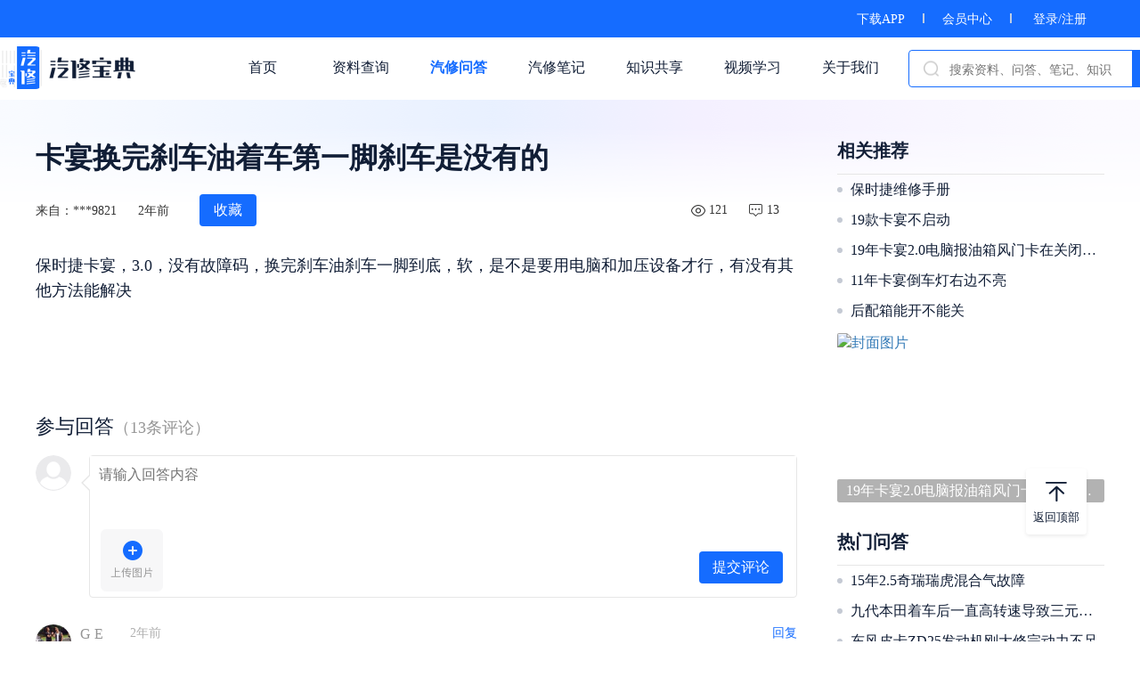

--- FILE ---
content_type: text/html; charset=utf-8
request_url: https://www.goviewtech.com/forum/9c42a90fc61cc8c423dc364c697766fc.html
body_size: 42527
content:
<!DOCTYPE html>
<html lang="zh">

<head>
    <meta charset="utf-8">
    <meta name="renderer" content="webkit" />
    <meta http-equiv="X-UA-Compatible" content="IE=edge,chrome=1">
    <title>
卡宴换完刹车油着车第一脚刹车是没有的 - 汽修宝典</title>
    <meta name="applicable-device" content="pc">
    <meta name="viewport" content="width=device-width, initial-scale=1.0" />
    <meta name="keywords" content="
,汽修宝典,观微科技,汽修问答">
    <meta name="description" content="百万汽修资料库各种品牌,各种车型资料任你找">
    <!-- css -->
    <link rel="stylesheet" href="/static/css/style.css">
    <link rel="stylesheet" href="/static/css/style-2.2.13.min.css">
    <link rel="stylesheet" href="/static/css/lightSlider.css">
    <link rel="stylesheet" href="/static/css/laypage.css">
    <script src="/static/webjs/jquery.js"></script>
    <script src="/static/js/vue-2.5.16.min.js"></script>
    <script src="/static/js/index-2.2.13.js"></script>
    <script src="/static/webjs/laypage.js"></script>
    <script src="/static/layer/layer.js"></script>
    <script src="/static/webjs/web_common.js"></script>
    <script src="/static/webjs/custom.js"></script>
    <script src="/static/webjs/bootstrap.min.js"></script>
    <script src="/static/My97DatePicker/WdatePicker.js"></script>
</head>

<body>
    <div class="boxed_wrapper">
        <header class="top-fix" id="search" v-cloak>
            <div class="top-bar">
                <div class="container">
                    <div class="clear_fix">
                        <div class="top-bar-text float_right">
                                                    <a href='/index/download.html'>下载APP</a><span class="line-break"></span><a href='/user/vip.html'>会员中心</a><span class="line-break"></span>                             <a href="javascript:;" @click="dologin()">登录/注册</a>                        </div>
                    </div>
                </div>
            </div>

            <div class="header-upper navbar-default">
                <div class="header-container">
                    <a href="/index.html" class="navbar-header logo-outer float_left">
                        <div class="logo-box">
                            <img src="/static/images/new/logo.png" style="height:48px;width: 152px;" alt="logo">
                        </div>
                    </a>
                                        <div class="nav navbar-nav float_right">
                        <div class="upper-column info-box">
                            <ul>
                                <a href="/index.html">
                                    <li >首页</li>
                                </a>
                            </ul>
                        </div>
                        <div class="upper-column info-box">
                            <ul>
                                <a href="/book/handbook.html">
                                    <li >资料查询</li>
                                </a>
                            </ul>
                            <div class="navbar-list">
                                <ul>
                                    <a href="/book/handbook.html">
                                        <li>维修手册</li>
                                    </a>
                                    <a href="/book/cir.html">
                                        <li>电路图</li>
                                    </a>
                                    <a href="/book/electric.html">
                                        <li>常用资料</li>
                                    </a>
                                    <a href="/book/index.html">
                                        <li>最近更新</li>
                                    </a>
                                </ul>
                            </div>
                        </div>
                        <div class="upper-column info-box">
                            <ul>
                                <a href="/forum/index.html">
                                    <li class="active" >汽修问答</li>
                                </a>
                            </ul>
                            <div class="navbar-list">
                                <ul>
                                    <a href="/forum/index.html">
                                        <li>全部问答</li>
                                    </a>
                                    <a href="/forum/hot.html">
                                        <li>热门问答</li>
                                    </a>
                                </ul>
                            </div>
                        </div>
                        <div class="upper-column info-box">
                            <ul>
                                <a href="/note/index.html">
                                    <li >汽修笔记</li>
                                </a>
                            </ul>
                            <div class="navbar-list">
                                <ul>
                                    <a href="/note/index.html">
                                        <li>全部笔记</li>
                                    </a>
                                    <a href="/note/hot.html">
                                        <li>热门笔记</li>
                                    </a>
                                    <a href="/note/jinghua.html">
                                        <li>精华笔记</li>
                                    </a>
                                </ul>
                            </div>
                        </div>
                        <div class="upper-column info-box">
                            <ul>
                                <a href="/share/index.html">
                                    <li >知识共享</li>
                                </a>
                            </ul>
                        </div>
                        <div class="upper-column info-box">
                            <ul>
                                <a href="/course/index.html">
                                    <li >视频学习</li>
                                </a>
                            </ul>
                            <div class="navbar-list">
                                <ul>
                                    <a href="/course/index.html">
                                        <li>课程分类</li>
                                    </a>
                                    <a href="/course/new.html">
                                        <li>最新课程</li>
                                    </a>
                                    <a href="/course/living.html">
                                        <li>课程直播</li>
                                    </a>
                                </ul>
                            </div>
                        </div>
                        <div class="upper-column info-box">
                            <ul>
                                <a href="/aboutus.html">
                                    <li >关于我们</li>
                                </a>
                            </ul>
                        </div>
                        <div class="navbar-search float_left">
                            <img src="/static/images/new/search.png" class="svg-icon-search" />
                            <div class="search-input">
                                <input type="text" placeholder="搜索资料、问答、笔记、知识" class="ivu-input" v-model="keywords" maxlength="80" @keyup.enter="go()">
                            </div>
                            <div class="search-btn" @click="go()">搜索</div>
                        </div>
                    </div>
                                    </div>
            </div>

        </header>
        <div class="heaer-warp"></div>

        <div class="top-pg-loading"></div>

        <script>
            var search = new Vue({
                el: '#search',
                data: {
                    keywords: '',
                },
                methods: {
                    go: function() {
                        if (this.keywords) {
                            location.href = '/index/search.html?keywords=' + this.keywords;
                        }
                    },
                    dologin: function() {
                        var el = document.createElement("script");
                        el.src = "https://res.wx.qq.com/connect/zh_CN/htmledition/js/wxLogin.js";
                        var s = document.getElementsByTagName("script")[0];
                        s.parentNode.insertBefore(el, s);

                        var a = '<div class="model-login"><div class="mint-popup"><div class="login-warp"><img class="model-close-img" onclick="$(\'.model-login\').hide().remove()" alt="关闭" src="/static/images/new/close.png"/><img src="/static/images/new/dl_logo.png" class="login-img" alt="logo"/><div id="login_container"></div><div class="login-regist">没有账号？ 请用微信扫描二维码注册</div><div class="login-policy">登录即代表同意<a href="/index/protocol.html" target="_blank">《用户协议与隐私条款》</a></div></div></div><div class="v-modal"></div></div>';
                        $(a).appendTo($("body"));

                        setTimeout(function() {
                            var obj = new WxLogin({
                                self_redirect: false,
                                id: "login_container",
                                appid: "wxe5324b06e8fa0e19",
                                scope: "snsapi_login",
                                redirect_uri: encodeURIComponent("http://www.goviewtech.com/login/index"),
                                state: encodeURIComponent(window.location.href),
                                style: "black",
                                href: "https://www.goviewtech.com/static/css/wechat_login.css"
                            });
                            $('.model-login').show();
                        }, 500)
                    }
                },
            });
        </script>


<!--.detail-warp-->
<section class="detail-warp" id="app" v-cloak>
    <div class="container">

        <div class="new-type-detail">
            <h1 class="course-video-title">卡宴换完刹车油着车第一脚刹车是没有的</h1>
            <div class="course-video-detail">
                <div class="course-video-detail-txt">来自：***9821</div>
                <div class="course-video-detail-txt">2年前</div>
                <div class="course-video-collect already" v-if="is_collect" @click="collect()">已收藏</div>
                <div class="course-video-collect" v-else @click="collect()">收藏</div>

                <div class="detail-right-data float_right">
                    <img src="/static/images/new/xq_chakan.png" alt="阅读数">
                    <div class="course-video-detail-txt">121</div>
                    <img src="/static/images/new/xq_pinglun.png" alt="回复数">
                    <div class="course-video-detail-txt">13</div>
                </div>
            </div>

            <div class="content">
                <p>保时捷卡宴，3.0，没有故障码，换完刹车油刹车一脚到底，软，是不是要用电脑和加压设备才行，有没有其他方法能解决</p>
                            </div>


            <div class="reply">
                <div class="reply-title">参与回答<span>（13条评论）</span></div>
                <div class="user-reply-warp">
                    <img src="/static/images/new/mr_tx.png" alt="用户头像" class="user-reply-img" />                    <div class="user-reply-content">
                        <textarea maxlength="200" placeholder="请输入回答内容" v-model="content" @focus="check_login()" ref="ipt"></textarea>
                        <div class="user-replylist-img">
                            <div id="fileList">
                                <div id="filePicker" class="user-upload-warp">
                                    <img class="user-upload-img" src="/static/images/new/upload.png" alt="上传" />
                                </div>
                            </div>
                        </div>
                        <button @click="submit()">提交评论</button>
                    </div>
                </div>

                <div v-for="(item,key) in list" class="user-reply-list" v-if="key<3||!is_hidden">
                    <img class="reply-item-img float_left" :src="item.headimgurl" alt="用户头像" />
                    <div class="float_left reply-item-content">
                        <div class="reply-item-top">
                            <span class="reply-item-nickname float_left">{{item.nickname}}</span><span class="reply-item-pubtime float_left">{{item.pubtime}}</span><span class="reply-item-reply float_right" @click="reply(item,key)">回复</span>
                        </div>
                        <div class="reply-item-txt" v-html="item.content"></div>
                        <div v-if="item.preview_files.length" class="reply-item-list-img">
                            <div class="reply-img-warp" v-for="v in item.preview_files">
                                <a class="example-image-link" :href="v.big_img" :data-lightbox="item.id"><img :src="v.img" alt="回复图片" /></a>
                            </div>
                        </div>

                        <div class="user-reply-warp" v-if="item.is_reply==1&&replyid==item.id">
                            <img src="/static/images/new/mr_tx.png" alt="用户头像" class="user-reply-img" />                            <div class="user-reply-content">
                                <textarea maxlength="200" autofocus placeholder="请输入回答内容" v-model="reply_content"></textarea>
                                <div class="user-replylist-img">
                                    <div id="fileList1">
                                        <div id="filePicker1" class="user-upload-warp">
                                            <img class="user-upload-img" src="/static/images/new/upload.png" alt="上传" />
                                        </div>
                                    </div>
                                </div>
                                <button @click="reply_submit()">提交评论</button>
                            </div>
                        </div>

                        <div class="reply-item-list" v-if="item.replylist.length">
                            <div class="reply-list-item-warp">
                                <div class="reply-list-item" v-for="(item1,key1) in item.replylist" v-if="key1<3||item.is_show==1">
                                    <img class="reply-list-item-img float_left" :src="item1.headimgurl" alt="用户头像" />

                                    <div class="float_left reply-item-content">
                                        <div class="reply-item-top">
                                            <span class="reply-item-nickname float_left">{{item1.nickname}}</span><span v-if="item1.othername" class="reply-item-othername float_left">回复
                                                <span class="reply-item-nickname">{{item1.othername}}</span></span>
                                            <span class="reply-item-pubtime float_left">{{item1.pubtime}}</span>
                                            <span class="reply-item-reply float_right" @click="sonreply(item1,key,key1)">回复</span>
                                        </div>
                                        <div class="reply-item-txt" v-html="item1.content"></div>
                                        <div v-if="item1.preview_files.length" class="reply-item-list-img">
                                            <div class="reply-img-warp" v-for="v in item1.preview_files">
                                                <a class="example-image-link" :href="v.big_img" :data-lightbox="item1.id"><img :src="v.img" alt="回复图片" /></a>
                                            </div>
                                        </div>
                                        <div class="user-reply-warp" v-if="item1.is_reply==1&&replyid==item1.id">
                                            <img src="/static/images/new/mr_tx.png" alt="用户头像" class="user-reply-img" />                                            <div class="user-reply-content">
                                                <textarea autofocus maxlength="200" placeholder="请输入回答内容" v-model="reply_content"></textarea>
                                                <div class="user-replylist-img">
                                                    <div id="fileList1">
                                                        <div id="filePicker1" class="user-upload-warp">
                                                            <img class="user-upload-img" src="/static/images/new/upload.png" alt="上传" />
                                                        </div>
                                                    </div>
                                                </div>
                                                <button @click="reply_submit()">提交评论</button>
                                            </div>
                                        </div>
                                    </div>
                                </div>
                            </div>
                            <div class="reply-list-all" @click="getreply(item,key)" v-if="item.replylist_count>3&&item.is_show!=1">查看全部回复{{item.replylist_count}}条
                                <img src="/static/images/new/xq_zhankai.png" alt="查看全部" />
                            </div>
                            <div class="reply-list-all" @click="getreply(item,key)" v-if="item.replylist_count>3&&item.is_show==1">收起回复
                                <img src="/static/images/new/xq_shouqi.png" alt="收起全部" />
                            </div>
                        </div>

                    </div>
                </div>

                <div class="see-more" @click="see_more()">{{isLoadList==1?'加载中...':(isLoadList==2&&(list.length
                    <=3||(list.length>3&&!is_hidden))?'没有更多内容了':'查看更多回答')}}</div>

            </div>

            <div class="detail-rank">
                                <div class="detail-rank-hot">
                    <div class="forum-rank-title">相关推荐</div>
                    <div class="forum-rank-list">
                                                <div class="forum-rank-item">
                            <span class="item-pot"></span>                             <a href="/book/list/84.html" target="_blank">
                        保时捷维修手册
                    </a> 
                        </div>
                                                <div class="forum-rank-item">
                            <span class="item-pot"></span>                             <a href="/forum/f2f847a039cf7010466e3e49dfa7fc0c.html" target="_blank">
                        19款卡宴不启动                    </a> 
                        </div>
                                                <div class="forum-rank-item">
                            <span class="item-pot"></span>                             <a href="/forum/545295f4fcd2e750c9153a519a904eb9.html" target="_blank">
                        19年卡宴2.0电脑报油箱风门卡在关闭位置仪表故障                    </a> 
                        </div>
                                                <div class="forum-rank-item">
                            <span class="item-pot"></span>                             <a href="/forum/0a5c8b6573c63290b270994e4666fbba.html" target="_blank">
                        11年卡宴倒车灯右边不亮                    </a> 
                        </div>
                                                <div class="forum-rank-item">
                            <span class="item-pot"></span>                             <a href="/forum/42794901b6f2fe7968bf322ccee97c8d.html" target="_blank">
                        后配箱能开不能关                    </a> 
                        </div>
                                            </div>
                    <div class="forum-rank-list">
                                                  <a class="forum-rank-img" href="/forum/545295f4fcd2e750c9153a519a904eb9.html" target="_blank">
                            <img src="https://img.haohaoxiuche.com/datas/image/qxbd/forum/thumbnail/0a1cac79ae9c1f68fd698b7592002eff_s" alt="封面图片" />
                            <p>19年卡宴2.0电脑报油箱风门卡在关闭位置仪表故障</p>
                        </a>
                                               </div>
                </div>
                                <div class="forum-rank-title">热门问答</div>
                <div class="forum-rank-list">
                                        <div class="forum-rank-item">
                        <span class="item-pot"></span>
                        <a href="/forum/583c4c5ab77d89f3a139ef4bafe618e5.html" target="_blank">
                            15年2.5奇瑞瑞虎混合气故障                        </a>
                    </div>
                                        <div class="forum-rank-item">
                        <span class="item-pot"></span>
                        <a href="/forum/0432b673fbb187b5b4805cebc0e585f7.html" target="_blank">
                            九代本田着车后一直高转速导致三元烧红                        </a>
                    </div>
                                        <div class="forum-rank-item">
                        <span class="item-pot"></span>
                        <a href="/forum/458bf45a0ba8be126a9c55679f3eb252.html" target="_blank">
                            东风皮卡ZD25发动机刚大修完动力不足                        </a>
                    </div>
                                        <div class="forum-rank-item">
                        <span class="item-pot"></span>
                        <a href="/forum/1d020ca6138f819ae71399011eaec731.html" target="_blank">
                            17款海马福美来空调滤芯在哪个位置                        </a>
                    </div>
                                        <div class="forum-rank-item">
                        <span class="item-pot"></span>
                        <a href="/forum/18ac6badd522dfdb7171f529b13bbb19.html" target="_blank">
                            日产D22打不着火老淹火花塞是什么原因                        </a>
                    </div>
                                    </div>
            </div>

        </div>

    </div>
</section>


<section class="scroll-top back-fixed">
    <img src="/static/images/new/fhdb.png" alt="返回顶部" />
    <p>返回顶部</p>
</section>


<!--footer-->
<footer class="footer">
    <div class="footer-content">
        <a href="/aboutus.html#contact">联系方式</a><a href="/aboutus.html">关于我们</a>
        <a>联系客服
            <div class="foot-busniss-wechat">
                <img src="/static/images/new/kefu.jpg" alt="企业微信" />
            </div>
        </a>
    </div>
    <div class="footer-copyright"><a href="https://beian.miit.gov.cn" rel="nofollow">Copyright 2014-2022 深圳市观微科技有限公司版权所有 粤ICP备15037541号</a>
        <script type="text/javascript">
            document.write(unescape("%3Cspan id='cnzz_stat_icon_1279405828'%3E%3C/span%3E%3Cscript src='https://s4.cnzz.com/z_stat.php%3Fid%3D1279405828%26show%3Dpic' type='text/javascript'%3E%3C/script%3E"));
        </script>
    </div>
</footer>
</div>
<script type="text/javascript" src="/static/webjs/lightbox.js"></script>
<script type="text/javascript" src="/static/webjs/jquery.lazyload.js"></script>
<link rel="stylesheet" href="/static/css/lightbox.min.css">
<script type="text/javascript" src="/static/webjs/viewer.js"></script>
<link rel="stylesheet" href="/static/css/viewer.css">
<script type="text/javascript" src="/static/webjs/webuploader.min.js"></script>
<link rel="stylesheet" href="/static/css/webuploader.css">
<script>
    var app = new Vue({
        el: '#app',
        data: {
            is_collect: parseInt('0'),
            idflag: '9c42a90fc61cc8c423dc364c697766fc',
            uid: "",
            list: [],
            page: 1,
            content: null,
            reply_content: null,
            replyid: null,
            isLoadList: 0,
            is_hidden: true,
            img_list: [],
            son_img_list: [],
        },
        beforeCreate: function() {},
        created: function() {
            this.getlist();
        },
        mounted: function() {
            init_img();
        },
        methods: {
            collect: function() { //收藏
                var that = this;
                var status = ((this.is_collect) ? 0 : 1);
                var parm = {
                    "idflag": this.idflag,
                    "status": status
                };
                that.$indicator.open();
                AC.doAjax(parm, '/forum/collect', function(res) {
                    var info = ((status) ? '收藏成功' : '取消收藏成功');
                    that.$toast(info);
                    that.$indicator.close();
                    that.is_collect = status;
                }, function(e) {
                    that.$indicator.close();
                });
            },
            see_more: function() {
                if (this.is_hidden) {
                    this.is_hidden = false;
                } else {
                    if (this.isLoadList) return;
                    this.isLoadList = 1;
                    this.getlist();
                }
            },
            submit: function() {
                var that = this;
                var content = this.content;
                if (!content) {
                    that.$toast('输入内容不能为空');
                    return;
                }
                Isupload = false;
                $("#fileList").find(".file-item").each(function() {
                    if ($(this).find(".img-progress span").length > 0) {
                        that.$toast('图片正在上传，请稍后提交');
                        Isupload = true;
                        return false;
                    }
                });
                var parm = {
                    "idflag": this.idflag,
                    "img_list": this.img_list,
                    "content": content
                };
                if (Isupload) return; //用于判断图片
                that.$indicator.open();
                AC.doAjax(parm, '/forum/reply', function(res) {
                    that.$toast('回复成功');
                    that.$indicator.close();
                    that.page = 1;
                    that.isLoadList = 0;

                    that.content = null;
                    that.img_list = [];
                    $("#fileList").find(".file-item").remove();
                    that.getlist();
                }, function(e) {
                    that.$indicator.close();
                });
            },
            reply_submit: function() {
                var that = this;
                var content = this.reply_content;
                var reply_id = this.replyid;
                if (!content) {
                    that.$toast('输入内容不能为空');
                    return;
                }
                if (!reply_id) {
                    that.$toast('请选择回复内容');
                    return;
                }
                Isupload = false;
                $("#fileList1").find(".file-item").each(function() {
                    if ($(this).find(".img-progress span").length > 0) {
                        that.$toast('图片正在上传，请稍后提交');
                        Isupload = true;
                        return false;
                    }
                });
                if (Isupload) return; //用于判断图片
                var parm = {
                    "idflag": this.idflag,
                    "content": content,
                    "img_list": this.son_img_list,
                    "reply_id": reply_id
                };
                that.$indicator.open();
                AC.doAjax(parm, '/forum/sonreply', function(res) {
                    that.$toast('回复成功');
                    that.$indicator.close();
                    that.page = 1;
                    that.isLoadList = 0;

                    that.reply_content = null;
                    that.replyid = null;
                    that.son_img_list = [];
                    $("#fileList1").find(".file-item").remove();
                    that.getlist();
                }, function(e) {
                    that.$indicator.close();
                });
            },
            getreply: function(item, key) {
                var that = this;
                if (that.list[key].is_show == null) {
                    var parm = {
                        "tid": item.tid,
                        "no": item.no,
                        "pid": item.pid,
                    };
                    AC.doAjax(parm, '/forum/replysonlist', function(res) {
                        if (res.data) {
                            that.list[key].replylist = res.data;
                            that.list[key].is_show = 1;
                        }
                    });
                } else {
                    that.list[key].is_show = (that.list[key].is_show == 1 ? 0 : 1);
                    that.$forceUpdate();
                }
            },
            reply: function(item, key) {
                if (!this.uid) {
                    search.dologin();
                    return;
                }
                this.list[key].is_reply = (this.list[key].is_reply == 1 && this.replyid == item.id) ? 0 : 1;
                this.replyid = item.id;
                this.$forceUpdate();
                this.reply_content = null;
                setTimeout(function() {
                    init_son_img();
                }, 200)
            },
            sonreply: function(item, key, key1) {
                if (!this.uid) {
                    search.dologin();
                    return;
                }
                this.list[key].replylist[key1].is_reply = (this.list[key].replylist[key1].is_reply == 1 && this.replyid == item.id) ? 0 : 1;
                this.replyid = item.id;
                this.$forceUpdate();
                this.reply_content = null;
                setTimeout(function() {
                    init_son_img();
                }, 200)
            },
            check_login: function() {
                if (!this.uid) {
                    search.dologin();
                    this.$refs.ipt.blur();
                }
            },
            getlist: function() {
                var param = {
                    'page': parseInt(this.page),
                    idflag: this.idflag,
                }
                var url = "/forum/replylist";

                var that = this;
                console.log(param);
                AC.doAjax(param, url, function(res) {
                    var total_page = res.data.last_page;
                    var data = res.data.data;
                    if (data) {
                        if (that.page == 1) {
                            that.list = data;
                        } else {
                            //插入数据
                            for (i in data) {
                                if (data[i]) {
                                    that.list.push(data[i]);
                                }
                            }
                        }
                    }

                    if (that.page >= total_page) {
                        // 没有数据
                        that.isLoadList = 2;

                        return false;
                    }
                    that.page += 1;
                    that.isLoadList = 0;

                }, function(e) {
                    that.isLoadList = 0;

                });
            },
        },
    });
    $(function() {
        $("img.lazyload").lazyload({
            effect: "fadeIn"
        });
        var $image = $('#image');
        $image.viewer({
            inline: true,
            viewed: function() {
                $image.viewer('zoomTo', 1);
            }
        });
        var viewer = $image.data('viewer');
        $('.content').viewer();
    })

    function init_img() {
        var $list = $('#fileList');
        var uploader = WebUploader.create({
            // 选完文件后，是否自动上传。
            auto: true,
            duplicate: true,
            // 文件接收服务端。//
            server: '/upload/forumlistimg',
            pick: '#filePicker',
            compress: false,
            resize: false,
            fileSingleSizeLimit: 10 * 1024 * 1024,
            // 只允许选择图片文件。
            fileNumLimit: 6,
            threads: 6,
            accept: {
                title: 'Images',
                extensions: 'gif,jpg,png,jpeg',
                mimeTypes: 'image/*'
            }
        });
        // 当有文件添加进来的时候
        uploader.on('fileQueued', function(file) {
            var id = "${file.id}";
            var $li = $(
                    '<div id="' + file.id + '"  class="file-item">' +
                    '<p class="img-progress"><span></span></p>' +
                    '<div class="del" onclick=\"del_img(\'' + file.id + '\')\"></div>' +
                    '<img style="height:70px;width:70px">' +
                    '<div class="info">' + file.name + '</div>' +
                    '</div>'
                ),
                $img = $li.find('img');
            // $list为容器jQuery实例
            $list.append($li);

            // 创建缩略图
            uploader.makeThumb(file, function(error, src) {
                if (error) {
                    // $img.replaceWith('<span>不能预览</span>');
                    // return;
                    app.$toast("上传失败 ");
                    $('#' + file.id).remove();
                    return;
                }
                $img.attr('src', src);
            }, 300, 300);
        });
        // 文件上传过程中创建进度条实时显示。
        uploader.on('uploadProgress', function(file, percentage) {
            var $li = $('#' + file.id);
            $percent = $li.find('.img-progress span');
            $percent.css('width', percentage * 100 + '%');
        });

        // uploader.on("beforeFileQueued", function(file) { //文件被加入队列之前触发
        //     $("#filePicker").hide();
        // });

        // 文件上传成功，给item添加成功class, 用样式标记上传成功。
        uploader.on('uploadSuccess', function(file, res) {
            //console.log(res);
            $('#' + file.id).addClass('upload-state-done');
            if (res.status == "ok") {
                app.img_list.push({
                    "file_id": res.data
                });
                $('#' + file.id).attr("data-file", res.data);
            } else {
                app.$toast('上传失败');
                $('#' + file.id).remove();
            }
        });

        // 文件上传失败，显示上传出错。
        uploader.on('uploadError', function(file) {
            app.$toast("上传失败");
            $('#' + file.id).remove();
        });

        uploader.on('error', function(file, res) {
            console.log(file);
            if (file == "Q_TYPE_DENIED") {
                app.$toast('上传图片类型必须为gif,jpg,png,jpeg');
            } else if (file == "F_EXCEED_SIZE") {
                app.$toast('上传图片大小不能超过10M');
            } else if (file == "Q_EXCEED_NUM_LIMIT") {
                app.$toast('最多上传6张图片');
            }
            return;

        });
        // 完成上传完了，成功或者失败，先删除进度条。
        uploader.on('uploadComplete', function(file) {
            $('#' + file.id).find(".del").show().siblings('.img-progress').remove();
        });
    }


    function init_son_img() {
        var $list1 = $('#fileList1');
        $list1.find(".file-item").remove();
        var uploader1 = WebUploader.create({
            // 选完文件后，是否自动上传。
            auto: true,
            duplicate: true,
            // 文件接收服务端。//
            server: '/upload/forumlistimg',
            pick: '#filePicker1',
            compress: false,
            resize: false,
            fileSingleSizeLimit: 10 * 1024 * 1024,
            // 只允许选择图片文件。
            fileNumLimit: 6,
            threads: 6,
            accept: {
                title: 'Images',
                extensions: 'gif,jpg,png,jpeg',
                mimeTypes: 'image/*'
            }
        });
        // 当有文件添加进来的时候
        uploader1.on('fileQueued', function(file) {
            var id = "${file.id}";
            var $li = $(
                    '<div id="' + file.id + '"  class="file-item">' +
                    '<p class="img-progress"><span></span></p>' +
                    '<div class="del" onclick=\"del_img1(\'' + file.id + '\')\"></div>' +
                    '<img style="height:70px;width:70px">' +
                    '<div class="info">' + file.name + '</div>' +
                    '</div>'
                ),
                $img = $li.find('img');
            // $list为容器jQuery实例
            $list1.append($li);

            // 创建缩略图
            uploader1.makeThumb(file, function(error, src) {
                if (error) {
                    // $img.replaceWith('<span>不能预览</span>');
                    // return;
                    app.$toast("上传失败 ");
                    $('#' + file.id).remove();
                    return;
                }
                $img.attr('src', src);
            }, 300, 300);
        });
        // 文件上传过程中创建进度条实时显示。
        uploader1.on('uploadProgress', function(file, percentage) {
            var $li = $('#' + file.id);
            $percent = $li.find('.img-progress span');
            $percent.css('width', percentage * 100 + '%');
        });

        // uploader.on("beforeFileQueued", function(file) { //文件被加入队列之前触发
        //     $("#filePicker").hide();
        // });

        // 文件上传成功，给item添加成功class, 用样式标记上传成功。
        uploader1.on('uploadSuccess', function(file, res) {
            //console.log(res);
            $('#' + file.id).addClass('upload-state-done');
            if (res.status == "ok") {
                app.son_img_list.push({
                    "file_id": res.data
                });
                $('#' + file.id).attr("data-file", res.data);
            } else {
                app.$toast('上传失败');
                $('#' + file.id).remove();
            }
        });

        // 文件上传失败，显示上传出错。
        uploader1.on('uploadError', function(file) {
            app.$toast("上传失败");
            $('#' + file.id).remove();
        });

        uploader1.on('error', function(file, res) {
            console.log(file);
            if (file == "Q_TYPE_DENIED") {
                app.$toast('上传图片类型必须为gif,jpg,png,jpeg');
            } else if (file == "F_EXCEED_SIZE") {
                app.$toast('上传图片大小不能超过10M');
            } else if (file == "Q_EXCEED_NUM_LIMIT") {
                app.$toast('最多上传6张图片');
            }
            return;

        });
        // 完成上传完了，成功或者失败，先删除进度条。
        uploader1.on('uploadComplete', function(file) {
            $('#' + file.id).find(".del").show().siblings('.img-progress').remove();
        });
    }


    function del_img(id) {
        if (-1 >= id.indexOf('WU_FILE_')) {
            id = "WU_FILE_" + id;
        }
        var img = $("#" + id).attr('data-file');
        $("#" + id).remove();
        var img_list = app.img_list;
        for (i in img_list) {
            if (img_list[i].file_id == img) {
                img_list.splice(i, 1);
            }
        }
        app.img_list = img_list;
    }

    function del_img1(id) {
        if (-1 >= id.indexOf('WU_FILE_')) {
            id = "WU_FILE_" + id;
        }
        var img = $("#" + id).attr('data-file');
        $("#" + id).remove();
        var img_list = app.son_img_list;
        for (i in img_list) {
            if (img_list[i].file_id == img) {
                img_list.splice(i, 1);
            }
        }
        app.son_img_list = img_list;
    }
</script>
</body>

</html>

--- FILE ---
content_type: text/css
request_url: https://www.goviewtech.com/static/css/style.css
body_size: 143189
content:
/***************************************************************************************************************
||||||||||||||||||||||||||||        stylesheet for Korimon                   |||||||||||||||||||||||||||||||||||
****************************************************************************************************************
||||||||||||||||||||||||||||              TABLE OF CONTENT                  ||||||||||||||||||||||||||||||||||||
****************************************************************************************************************
****************************************************************************************************************
http://www.jqueryfuns.com/
1. Imported styles
2. Global styles
3. Button style
4. Sec title style
5.  Mainmenu Area Css
6. Rev Slider style
7. features
8. our service
9. page-banner Style 
10. google map Section style
11. default-form
12. page_pagination style
13. Parallax Style 
14. Fact Counter 
15. error page style
16. subscribe us
17. latest-news
18. about-seciton styles 
19. our gallery
20. gallery-two styles 
21. blog-sidebar
22. single-blog-page
23. our-projects
24. team section
25. footer style
26. testimonial
27. single-service
28. contact-info-area


****************************************************************************************************************
||||||||||||||||||||||||||||            End TABLE OF CONTENT                ||||||||||||||||||||||||||||||||||||
****************************************************************************************************************/


/* 
==========================================
   1. Imported styles
==========================================
*/

@import url('https://fonts.googleapis.com/css?family=Montserrat:400,500,600,700,800,900');
@import url('https://fonts.googleapis.com/css?family=Open+Sans:400,600,700');
@import url(../css/bootstrap.min.css);
@import url(../css/bootstrap-select.min.css);
@import url(../css/jquery.bootstrap-touchspin.css);
@import url(../css/font-awesome.css);
@import url(../css/flaticon.css);
@import url(../assets/revolution/css/settings.css);
@import url(../assets/revolution/css/layers.css);
@import url(../assets/revolution/css/navigation.css);
@import url(../css/owl.carousel.css);
@import url(../css/jquery.bxslider.css);
@import url(../css/flexslider.css);
@import url(../css/jquery-ui.css);
@import url(../css/jquery.fancybox.css);
@import url(../css/polyglot-language-switcher.css);
@import url(../css/animate.min.css);
@import url(../css/nouislider.css);
@import url(../css/nouislider.pips.css);
@import url(../css/magnific-popup.css);
@import url(../css/hover.css);

/* 
============================================
   2. Global styles
============================================
*/

[v-cloak] {
    display: none
}

div::-webkit-scrollbar-track {
    background-color: none;
}


/* 滚动条的滑轨背景颜色 */

div::-webkit-scrollbar-thumb {
    background: rgba(17, 30, 54, 0.6);
    border-radius: 3px;
}


/* 滑块颜色 */

div::-webkit-scrollbar {
    width: 5px;
    height: 5px;
}

.mint-indicator,
.mint-indicator>div {
    z-index: 40000000;
}

body .mint-toast {
    z-index: 50000000;
}

body {
    color: #222222;
    font-size: 16px;
    font-family: 'PingFangSC-Regular, PingFang SC';
}

h1,
h2,
h3,
h4,
h5,
h6,
p,
ul {
    margin: 0;
    padding: 0;
}

h1,
h2,
h3,
h4,
h5 {}

ul {
    list-style-type: none;
}

p {
    font-weight: 400;
    font-size: 14px;
    line-height: 24px;
}

a {
    text-decoration: none;
    display: inline-block;
    outline: none;
}

a:hover,
a:focus,
a:visited {
    text-decoration: none;
    outline: none;
}

img {
    width: 100%;
    display: inline-block;
}

button {
    border: none;
    outline: none;
    box-shadow: none;
    display: block;
    padding: 0;
    background: transparent;
}

input,
textarea {
    font-size: 16px;
    line-height: 28px;
    outline: none;
    box-shadow: none;
    -webkit-transition: all 0.3s ease-in-out;
    transition: all 0.3s ease-in-out;
    resize: none;
}

input:focus,
textarea:focus,
select:focus {
    text-decoration: none;
    outline: none;
}

button.btn:focus,
button.btn:active,
button.btn:active:focus {
    text-decoration: none;
    outline: none;
    border: none;
}

.boxed_wrapper {
    width: 100%;
    background: #fff;
    min-width: 1000px;
}

.rev_slider li {
    cursor: pointer;
}

.theme-color {
    color: #156CFF;
}

.clear_fix {
    clear: both;
}

.clear_fix:after {
    display: table;
    content: '';
    clear: both;
}

.zl-btn {
    width: 145px;
    height: 49px;
}

.banner-left {
    left: 50%;
}

.banner-right {
    right: 50%;
}

.ios-zindex,
.az-zindex {
    z-index: 50;
}

.down-ios {
    padding: 10px;
    background: #fff;
    display: none;
}

.down-ios:before {
    position: absolute;
    left: -7px;
    top: 25%;
    content: '';
    border-right: 7px solid #fff;
    border-top: 7px solid transparent;
    border-bottom: 7px solid transparent;
}

.down-ios:after {
    position: absolute;
    left: -7px;
    top: 25%;
    content: '';
    border-right: 7px solid #fff;
    border-top: 7px solid transparent;
    border-bottom: 7px solid transparent;
}

.down-az {
    padding: 10px;
    background: #fff;
    display: none;
}

.down-az:before {
    position: absolute;
    left: -7px;
    top: 35%;
    content: '';
    border-right: 7px solid #fff;
    border-top: 7px solid transparent;
    border-bottom: 7px solid transparent;
}

.down-az:after {
    position: absolute;
    left: -7px;
    top: 35%;
    content: '';
    border-right: 7px solid #fff;
    border-top: 7px solid transparent;
    border-bottom: 7px solid transparent;
}

.banner-button {
    width: 145px;
    height: 49px;
    background: #156CFF;
    box-shadow: 0px 2px 8px 0px rgba(0, 0, 0, 0.09);
    border-radius: 4px;
    font-size: 19px;
    font-weight: 500;
    color: #FFFFFF;
    text-align: center;
    vertical-align: middle;
    line-height: 100%;
}

.banner-content-img {
    width: 100vw;
}

.list_inline li {
    display: inline-block;
}

.social li {
    display: inline-block;
    font-size: 14px;
}

.social li a {
    color: #fff;
    -webkit-transition: .5s ease-in-out;
    transition: .5s ease-in-out;
}

.default_link {
    font-size: 14px;
    text-transform: uppercase;
    font-family: "Poppins", sans-serif;
    color: #48c7ec;
    font-weight: 600;
}

.default_link:hover {
    color: #48c7ec;
}

.default_link i {
    margin-left: 3px;
    font-weight: 700;
    font-size: 18px;
}

.center {
    text-align: center;
}


/*padding*/

.padd-1 {
    padding: 80px 0px 80px;
}

.padd-2 {
    padding: 0px 0px 80px;
}

.padd-3 {
    padding: 48px 0px 80px;
}

.padd-4 {
    padding: 0px 0px 50px;
}

.padd-5 {
    padding: 80px 0px 50px;
}

.padd-6 {
    padding: 80px 0px 70px;
}

.padd-7 {
    padding: 0px 0px 50px;
}

.padd-8 {
    padding: 73px 0px 70px;
}


/*btn style*/


/*Btn Style One*/

.btn-style-one {
    position: relative;
    padding: 11px 30px;
    border-radius: 25px;
    line-height: 24px;
    color: #ffffff;
    text-align: center;
    display: inline-block;
    font-size: 14px;
    font-weight: 700;
    background: #156CFF;
    letter-spacing: 1px;
    text-transform: uppercase;
    border: 2px solid #156CFF;
    font-family: 'Poppins', sans-serif;
}

.btn-style-one:hover {
    color: #ffffff;
    background: #101010;
    border-color: #101010;
}


/*Btn Style two*/

.btn-style-two {
    position: relative;
    padding: 11px 40px;
    line-height: 24px;
    color: #ffffff;
    text-align: center;
    display: inline-block;
    font-size: 14px;
    font-weight: 700;
    cursor: pointer;
    background: #fe1848;
    letter-spacing: 1px;
    text-transform: uppercase;
    border: 2px solid #fe1848;
    font-family: 'Poppins', sans-serif;
}

.btn-style-two:hover {
    color: #ffffff;
    background: #101010;
    border-color: #101010;
}


/*Btn Style three*/

.btn-style-three {
    color: #fff;
    border-color: #fff;
    font-weight: 600;
}

.btn-style-three:hover {
    color: #fff;
}

.btn-style-three.dark {
    color: #222;
    border-color: #fff;
    font-weight: 600;
}

.btn-style-three.dark:hover {
    color: #fe1848;
}


/*Btn Style four*/

.btn-style-four {
    position: relative;
    padding: 15px 45px;
    border-radius: 35px;
    line-height: 24px;
    color: #ffffff;
    text-align: center;
    display: inline-block;
    font-size: 14px;
    font-weight: 700;
    background: #fe1848;
    letter-spacing: 1px;
    text-transform: uppercase;
    border: 2px solid #fe1848;
    font-family: 'Poppins', sans-serif;
}

.btn-style-four:hover {
    color: #ffffff;
    background: #101010;
    border-color: #101010;
}


/*Btn Style five*/

.btn-style-five {
    position: relative;
    padding: 12px 42px;
    border-radius: 35px;
    line-height: 24px;
    color: #fff;
    text-align: center;
    display: inline-block;
    font-size: 14px;
    font-weight: 700;
    background: #156CFF;
    letter-spacing: 1px;
    text-transform: uppercase;
    border: 2px solid #156CFF;
    font-family: 'Poppins', sans-serif;
}

.btn-style-five:hover {
    color: #156CFF;
    background: none;
    border-color: #156CFF;
}


/*Btn Style six*/

.btn-style-six {
    position: relative;
    padding: 12px 35px;
    border-radius: 35px;
    line-height: 24px;
    color: #156CFF;
    text-align: center;
    display: inline-block;
    font-size: 14px;
    font-weight: 700;
    background: none;
    letter-spacing: 1px;
    text-transform: uppercase;
    border: 2px solid #156CFF;
    font-family: 'Poppins', sans-serif;
}

.btn-style-six:hover {
    color: #ffffff;
    background: #156CFF;
    border-color: #156CFF;
}

.btn-style-seven {
    position: relative;
    padding: 11px 30px;
    border-radius: 25px;
    line-height: 24px;
    color: #ffffff;
    text-align: center;
    display: inline-block;
    font-size: 14px;
    font-weight: 700;
    background: #fe1848;
    letter-spacing: 1px;
    text-transform: uppercase;
    border: 2px solid #fff;
    font-family: 'Poppins', sans-serif;
}

.btn-style-seven:hover {
    color: #ffffff;
    background: #101010;
    border-color: #101010;
}

.btn-style-eight {
    position: relative;
    padding: 12px 35px;
    border-radius: 35px;
    line-height: 24px;
    color: #fff;
    text-align: center;
    display: inline-block;
    font-size: 14px;
    font-weight: 700;
    background: none;
    letter-spacing: 1px;
    text-transform: uppercase;
    border: 2px solid #fff;
    font-family: 'Poppins', sans-serif;
}

.btn-style-eight:hover {
    color: #ffffff;
    background: #000;
    border-color: #000;
}

.row-5 {
    margin: 0 -5px;
}

.thm-color {
    color: #48c7ec;
}

.bold {
    font-weight: 700;
}

.s-bold {
    font-weight: 600;
}

.m-bold {
    font-weight: 600;
}

.float_left {
    float: left;
}

.float_right {
    float: right;
}

.theme_menu .link_btn {
    margin-top: 24px;
    color: #222222;
}

.anim-3 {
    -webkit-transition: all 0.3s ease;
    transition: all 0.3s ease;
}

.anim-5 {
    -webkit-transition: all 0.5s ease;
    transition: all 0.5s ease;
}


/*
--------------------------------------------
  4. sec title style
--------------------------------------------
*/

.sec-title {
    position: relative;
    margin: 40px 0 17px;
}

.sec-title h3 {
    font-size: 28px;
    line-height: 42px;
    font-weight: bolder;
}

.sec-title h2 {
    position: relative;
    font-size: 28px;
    text-transform: capitalize;
    color: #999;
    line-height: 42px;
    font-weight: normal;
}

.sec-title h2:after {
    content: "";
    position: absolute;
    bottom: -12px;
    width: 154px;
    height: 6px;
    left: 0;
    background: #156CFF;
    left: 50%;
    margin-left: -74px;
}

.sec-title span {
    color: #156CFF;
}

.back-fixed {
    width: 68px;
    height: 74px;
    background: #FFFFFF;
    box-shadow: 0px 2px 4px 0px rgba(0, 0, 0, 0.08);
    border-radius: 4px;
    position: fixed;
    right: 60px;
    z-index: 99;
    text-align: center;
    cursor: pointer;
}

.scroll-top {
    bottom: 120px;
}

.s-service {
    bottom: 196px;
}

.back-fixed p {
    font-size: 13px;
    font-weight: 400;
    color: #111E36;
    line-height: 16px;
}

.back-fixed img {
    display: block;
    margin: 15px auto 6px;
    width: 26px;
}

.s-service:hover .busniss-wechat {
    display: block;
}

.busniss-wechat {
    position: relative;
    top: -128px;
    left: -250px;
    width: 247px;
    height: 247px;
    display: none;
}

.busniss-wechat img {
    width: 100%;
    height: 100%;
    margin: 0;
}


/*social-style*/

.social-style-one {
    margin-top: 2px;
}

.social-style-one li {
    display: inline-block;
    text-align: center;
}

.social-style-one li a {
    color: #156CFF;
    width: 37px;
    height: 37px;
    line-height: 38px;
    border-radius: 50%;
    background: #fff;
}

.social-style-one li i {
    font-size: 16px;
    position: relative;
}


/*
=======================================
   header-style
======================================= 
*/

.top-fix {
    width: 100%;
    position: fixed;
    top: 0;
    left: 0;
    z-index: 110;
}

.top-bar {
    position: relative;
    background: #156CFF;
    line-height: 42px;
    height: 42px;
}

.top-bar::before {
    content: "";
    position: absolute;
    filter: blur(5px);
    z-index: -1;
    width: 100%;
    height: 100%;
    top: 0px;
    left: 0px;
    background-size: cover;
    overflow: hidden;
}

.top-bar a {
    color: #fff;
    font-size: 14px;
    font-weight: 500;
    padding: 0 20px;
}

.top-bar .line-break {
    width: 1px;
    height: 11px;
    border: 1px solid #BFCDE4;
    display: inline-block;
}

.top-bar .login {
    cursor: pointer;
    position: relative;
    min-width: 150px;
    display: inline-block;
    margin: 0 10px;
}

.top-bar .logout {
    position: absolute;
    top: 41px;
    right: 0;
    background: #FFFFFF;
    box-shadow: 0px 2px 10px 0px rgba(0, 0, 0, 0.09);
    border-radius: 4px;
    z-index: 9;
    padding: 4px 0;
    width: 150px;
    display: none;
}

.top-bar .login:hover .logout {
    display: block;
}

.top-bar .logout a {
    color: #111E36;
    line-height: 38px;
    padding-left: 20px;
    font-weight: 400;
    width: 100%;
}

.top-bar .logout a:hover {
    background: #E4EDFF;
    color: #156CFF;
}

.top-bar .login img {
    width: 28px;
    height: 28px;
    border-radius: 50%;
}

.top-bar .login span {
    color: #fff;
    margin-left: 7px;
    font-size: 14px;
    font-weight: 500;
    overflow: hidden;
}

.top-bar .top-bar-text li {
    color: #fff;
    margin-right: 20px;
    display: inline-block;
    font-size: 20px;
}

.top-bar .top-bar-text li i {
    color: #fff;
    margin-right: 12px;
    position: relative;
    top: 1px;
}

.top-bar .top-bar-text li i:before {
    margin: 0;
    font-size: 16px;
}

.top-bar .social li a:hover {
    color: #222;
    transition: .5s ease-in-out;
}

.top-bar .social li:last-child {
    padding-right: 0px;
}

.top-pg-loading {
    display: none;
    position: fixed;
    z-index: 110;
    top: 0;
    left: 0;
    height: 100%;
    width: 100%;
    margin: 0;
    padding: 0;
    overflow: hidden;
    background-color: #fff;
}


/*=============== header-upper ======================*/

.header-container {
    width: 1350px;
    margin: 0 auto;
}

.header-container:after,
.header-container:before {
    content: "";
    display: block;
    clear: both;
}

.header-upper {
    position: relative;
    height: 70px;
    z-index: 5;
    padding: 10px 0;
    background: #fff;
}

.header-upper .logo img {
    position: relative;
    display: inline-block;
    max-width: 100%;
}

.header-upper .logo-outer {
    position: relative;
    z-index: 25;
}

.header-upper .logo-outer .logo img {
    position: relative;
    display: inline-block;
    max-width: 100%;
}

.header-upper .upper-right {
    position: relative;
}

.header-upper .info-box li {
    position: relative;
    line-height: 48px;
    font-weight: 500;
    color: #111E36;
    font-size: 16px;
    width: 110px;
    text-align: center;
}

.header-upper .info-box li.active,
.header-upper .info-box li:hover {
    font-weight: 600;
    color: #156CFF;
}

.header-upper .info-box {
    float: left;
    position: relative;
}

.header-upper .navbar-list {
    position: absolute;
    top: 48px;
    left: 0;
    background: #FFFFFF;
    box-shadow: 0px 2px 4px 0px rgba(0, 0, 0, 0.08);
    display: none;
}

.header-upper .navbar-list li:hover {
    background: #E4EDFF;
    font-weight: 500;
    color: #156CFF;
}

.header-upper .info-box:hover>.navbar-list {
    display: block;
}

.navbar-search {
    width: 320px;
    height: 42px;
    line-height: 42px;
    background: #FFFFFF;
    border-radius: 4px;
    border: 1px solid #156CFF;
    position: relative;
    display: inline-block;
    margin: 4px 10px;
}

.navbar-search .search-input {
    display: inline-block;
    line-height: 30px;
    padding: 5px 0;
}

.navbar-search .search-input .ivu-input {
    padding: 5px;
    font-size: 14px;
    line-height: 20px;
    display: inline-block;
    color: #333;
    position: relative;
    cursor: text;
    margin-left: 40px;
    border: none;
    width: 200px;
    vertical-align: middle;
}

.navbar-search .svg-icon-search {
    width: 17px;
    color: #666;
    position: absolute;
    left: 16px;
    top: 50%;
    -webkit-transform: translateY(-50%);
    transform: translateY(-50%);
}

.navbar-search .search-btn {
    font-size: 16px;
    color: #fff;
    text-align: center;
    line-height: 40px;
    width: 68px;
    height: 40px;
    background: #156CFF;
    border-radius: 0px 4px 4px 0px;
    cursor: pointer;
    float: right;
}

.heaer-warp {
    margin-top: 112px;
}

.search-center {
    text-align: center;
}

.search-center .navbar-search {
    width: 514px;
    text-align: left;
}

.search-center .navbar-search .search-input .ivu-input {
    width: 400px;
}


/*==============================================
  5.  Mainmenu Area Css
===============================================*/

.mainmenu-area {
    z-index: 222;
    position: relative;
}

.mainmenu-area .menu-column {
    background: #000;
}

.main-menu {
    position: relative;
}

.navbar-collapse {
    padding: 0px
}

.navigation {
    position: relative;
}

.navigation li {
    display: inline-block;
}

.navigation li a {
    padding: 25px 20px 25px;
    text-transform: uppercase;
    color: #fff;
    font-size: 14px;
    font-weight: 600;
}

.navigation>li:hover>a {
    color: #fff;
}

.navigation>li>ul {
    position: absolute;
    left: 0px;
    top: 100%;
    background: #333;
    width: 225px;
    z-index: 999;
    display: none;
}

.navigation>li>ul>li {
    position: relative;
    display: block;
    border-bottom: 1px solid #222;
}

.navigation>li>ul>li>a {
    color: #ffffff;
    display: block;
    font-size: 14px;
    font-weight: 400;
    line-height: 20px;
    padding: 12px 20px;
    margin: 0;
    text-transform: capitalize;
    transition: all 500ms ease 0s;
}

.navigation>li>ul>li:hover {
    background: #000;
    transition: .5s;
}

.navigation>li>ul>li:hover>a {
    color: #fff;
}


/*========= third-menu ===============*/

.navigation>li>ul>li.third-menu ul {
    position: absolute;
    left: 230px;
    top: 0px;
    background: #333;
    width: 200px;
    border-top: 2px solid #fff;
    padding: 12px 0px;
    z-index: 999;
    display: none;
}

.navigation>li>ul>li.third-menu {
    position: relative;
}

.navigation>li>ul>li.third-menu ul a {
    color: #ffffff;
    display: block;
    font-size: 14px;
    font-weight: 400;
    line-height: 20px;
    padding: 12px 20px;
    margin: 0;
    text-transform: capitalize;
    transition: all 500ms ease 0s;
}

.navigation>li>ul>li.third-menu ul a:hover {
    color: #fdc716;
}

.navigation>li>ul>li.third-menu:after {
    position: absolute;
    content: "\f0de";
    font-family: FontAwesome;
    color: #fff;
    font-size: 20px;
    line-height: 40px;
    right: 14px;
    transform: rotate(90deg);
    top: 3px;
}


/*========= mobile-menu ==============*/

.mobile-menu .dropdown-btn {
    position: absolute;
    right: 0;
    top: 0;
    width: 50px;
    height: 42px;
    border-left: 1px solid #7b7a7a;
    cursor: pointer;
    display: block;
    z-index: 5;
}

.mobile-menu .dropdown-btn:after {
    position: absolute;
    content: "\f107";
    font-family: FontAwesome;
    color: #7b7a7a;
    font-size: 20px;
    line-height: 40px;
    text-align: center;
    width: 100%;
}

.mobile-menu,
.mobile-menu>li>ul,
.mobile-menu>li>ul>li>ul {
    background: #000;
}

.mobile-menu>li>ul,
.mobile-menu>li>ul>li>ul {
    display: none;
}

.mobile-menu>li>a,
.mobile-menu>li>ul>li>a,
.mobile-menu>li>ul>li>ul>li>a {
    background: #fff;
    padding: 10px 20px;
    line-height: 22px;
    color: #222;
    display: block;
    text-transform: capitalize;
    font-weight: 600;
    font-size: 14px;
    border-top: 1px solid #7b7a7a;
}

.mainmenu-area .navigation>li.current>a {
    position: relative;
    color: #fff;
    background: #156CFF;
}

.mainmenu-area .navigation>li.current>a:after {
    content: "";
}


/*menu*/

.theme_menu {
    box-shadow: 0 2px 5px 0 rgba(0, 0, 0, 0.16), 0 2px 10px 0 rgba(0, 0, 0, 0.12);
    background: #fff;
}


/* Mainmenu fixed style */

@-webkit-keyframes menu_sticky {
    0% {
        margin-top: -100px;
    }
    50% {
        margin-top: -90px;
    }
    100% {
        margin-top: 0;
    }
}

@keyframes menu_sticky {
    0% {
        margin-top: -100px;
    }
    50% {
        margin-top: -90px;
    }
    100% {
        margin-top: 0;
    }
}

.mainmenu-area.stricky-fixed {
    margin: 0;
    position: fixed;
    background: #000;
    top: 0;
    left: 0;
    width: 100%;
    z-index: 99999;
    border-bottom: 1px solid #fff;
    -webkit-animation-name: menu_sticky;
    animation-name: menu_sticky;
    -webkit-animation-duration: 0.60s;
    animation-duration: 0.60s;
    -webkit-animation-timing-function: ease-out;
    animation-timing-function: ease-out;
}


/*========= search box ==========*/

.nav_side_content {
    position: absolute;
    right: 15px;
    top: 16px;
    display: inline-block;
}

.nav_side_content .search_option>button {
    width: 40px;
    height: 40px;
    font-size: 14px;
    color: #fff;
    background: #156CFF;
    right: 20px;
    top: -1px;
    position: relative;
}

.nav_side_content .search_option form {
    height: 50px;
    width: 280px;
    padding: 5px;
    border-radius: 0px;
    margin: 0;
    left: auto;
    right: 0;
    border-color: #7b7a7a;
    top: 43px;
}

.nav_side_content .search_option form input {
    font-family: 'Raleway', sans-serif;
    font-weight: normal;
    width: 100%;
    height: 100%;
    background: transparent;
    color: #9e9e9e;
    border: 1px solid #f7f7f7;
    padding: 0 47px 0 10px;
    font-size: 15px;
}

.nav_side_content .search_option form button {
    display: block;
    width: 40px;
    line-height: 35px;
    text-align: center;
    position: absolute;
    top: 5px;
    right: 5px;
    color: #7b7a7a;
}


/*** 
=============================================
    6. Rev Slider style
=============================================
***/

.rev_slider_wrapper {
    position: relative;
}

.rev_slider_wrapper .slide-content-box h2 {
    font-size: 60px;
    color: #fff;
    text-transform: uppercase;
    font-weight: 700;
}

.rev_slider_wrapper .container {
    height: 100%;
}

.rev_slider_wrapper .wechat {
    font-size: 20px;
    line-height: 30px;
    color: #fff;
    font-weight: normal;
    text-align: center;
}

.rev_slider_wrapper .detail ul li {
    font-size: 28px;
    line-height: 42px;
    color: #333;
}

.rev_slider_wrapper .detail ul li i {
    width: 10px;
    height: 10px;
    color: #333;
    background-color: #333;
    border-radius: 50%;
    display: inline-block;
    margin: 16px 10px 0 0;
    vertical-align: top;
}

.rev_slider_wrapper .white-mask {
    width: 580px;
    height: 100%;
    background: #fff;
    opacity: 0.6;
}

.rev_slider_wrapper .slide-content-box h1 {
    font-size: 80px;
    color: #156CFF;
    text-transform: uppercase;
    font-weight: 700;
}

.rev_slider_wrapper .tp-mask-wrap {
    overflow: initial!important;
}

.rev_slider_wrapper .downlaod-img {
    position: absolute;
    width: 160px!important;
    height: 160px!important;
    padding: 10px;
    right: -180px;
    top: -40px;
    background: #fff;
    border-radius: 6px;
    display: none;
}

.rev_slider_wrapper .downlaod-img img {
    width: 140px!important;
    height: 140px!important;
}

.rev_slider_wrapper .downlaod-img:before {
    position: absolute;
    left: -7px;
    top: 70px;
    content: '';
    border-right: 7px solid #0994ec;
    border-top: 10px solid transparent;
    border-bottom: 10px solid transparent;
}

.rev_slider_wrapper .downlaod-img:after {
    position: absolute;
    left: -7px;
    top: 70px;
    content: '';
    border-right: 7px solid #fff;
    border-top: 10px solid transparent;
    border-bottom: 10px solid transparent;
}

.rev_slider_wrapper .button .thm-btn {
    background: #156CFF;
    border: 2px solid #156CFF;
    border-radius: 10px;
    color: #fff;
}

.rev_slider_wrapper .button .thm-btn:hover {
    background: #fff;
    color: #156CFF;
    border: 2px solid #156CFF;
    transition: .5s;
}

.rev_slider_wrapper .button .thm-btn i {
    margin-left: 10px;
}

.rev_slider_wrapper .slide-content-box .button a {
    /* text-transform: capitalize;
    font-weight: 600;
    font-size: 18px;
    padding: 20px 40px;
    margin-right: 15px;
    letter-spacing: 1px;
    transition: all 500ms ease !important;
    -moz-transition: all 500ms ease !important;
    -webkit-transition: all 500ms ease !important;
    -ms-transition: all 500ms ease !important;
    -o-transition: all 500ms ease !important; */
}

.rev_slider_wrapper .tparrows {
    background: transparent;
    border: 1px solid #fff;
    height: 46px;
    width: 50px;
    border-radius: 5px;
}

.tp-dottedoverlay {
    background-repeat: repeat;
    width: 100%;
    height: 100%;
    position: absolute;
    top: 0px;
    left: 0px;
    z-index: 3;
    background: rgba(0, 0, 0, 0.21);
}


/*
================================================================== 
  9. page-banner Style 
==================================================================
*/

.page-banner {
    margin-top: -34px;
    padding-bottom: 80px;
    padding-top: 110px;
    text-align: center;
    color: #fff;
    position: relative;
}

.page-banner:before {
    position: absolute;
    top: 0;
    left: 0;
    right: 0;
    bottom: 0;
    background: rgba(0, 0, 0, 0.31);
    opacity: 1;
    content: "";
    z-index: 0;
}

.page-banner .content {
    padding: 30px 0px 22px;
    z-index: 2;
    position: relative;
    margin: 0 auto;
}

.page-banner .content h2 {
    color: #fff;
    font-size: 40px;
    font-weight: 700;
    line-height: 20px;
    text-transform: uppercase;
    z-index: 1;
    position: relative;
    margin-bottom: 25px;
}

.page-banner .content span {
    color: #fff;
}

.page-banner .breadcumb {
    margin-top: 14px;
}

.page-banner .breadcumb li {
    display: inline-block;
    margin-right: 5px;
    z-index: 1;
    position: relative;
}

.page-banner .breadcumb li a {
    font-size: 16px;
    font-weight: 500;
    color: #fff;
}

.page-banner .breadcumb li a:hover {
    color: #156CFF;
    transition: .5s;
}

.page-banner .breadcumb i {
    margin-left: 6px;
    font-size: 12px;
}

.page-banner .breadcumb .active {
    color: #fff;
}


/* 
==============================================
  10. google map Section style
==============================================
*/

.home-google-map .google-map {
    width: 100%;
    height: 400px;
}

.home-google-map .gmnoprint {
    display: none;
}


/*
===================================
  11. default-form
===================================
*/

.default-form {
    position: relative;
}

.default-form p {
    color: #fff;
    font-size: 18px;
    line-height: 34px;
    margin-bottom: 20px;
}

.default-form p span {
    color: #ab7442;
    font-size: 20px;
    font-weight: 600;
}

.default-form .form-box {
    position: relative;
}

.comment-form .form-box {
    padding: 25px 25px 0px 25px;
}

.default-form .form-group {
    position: relative;
}

.form-group.style-two {
    margin-bottom: 30px;
}

.default-form .comment-form .form-box .form-group {
    margin-bottom: 25px;
}

.default-form.form-box .row {
    margin-left: -10px;
    margin-right: -10px;
}

.default-form.form-box .row .form-group {
    padding: 0px 0px;
}

.default-form .form-group .field-label {
    display: block;
    line-height: 24px;
    text-transform: uppercase;
    margin-bottom: 10px;
    color: #232323;
    font-weight: 500;
    font-size: 13px;
}

.default-form .form-group .field-label sup {
    color: #7b7a7a;
    font-size: 14px;
}

.default-form input[type="text"],
.default-form input[type="email"],
.default-form input[type="password"],
.default-form input[type="number"],
.default-form select,
.default-form textarea {
    display: block;
    width: 100%;
    line-height: 24px;
    height: 60px;
    font-size: 16px;
    box-shadow: none;
    border: 1px solid #fff;
    background: #f7f7f7;
    padding: 20px 30px;
    border-radius: 30px;
    transition: all 500ms ease;
    -webkit-transition: all 500ms ease;
    -ms-transition: all 500ms ease;
    -o-transition: all 500ms ease;
}

.default-form textarea {
    height: 140px;
}

.default-form .bootstrap-select {
    border: 1px solid #f4f4f4;
    background: #f7f7f7;
    color: #7b7a7a;
    padding: 10px 0;
    font-size: 16px;
}

.default-form .btn-group.open .dropdown-toggle {
    box-shadow: none;
}

.default-form .btn-group.open .dropdown-toggle:focus {
    border: none;
    outline: none;
}

.default-form .bootstrap-select .dropdown-toggle:focus {
    outline: none !important;
}

.default-form .dropdown-menu>li>a:focus,
.dropdown-menu>li>a:hover {
    background-color: #48c7ec;
    color: #fff;
}

.dropdown-menu>li>a {
    cursor: pointer;
}

.default-form .form-control:focus {
    border-color: #7b7a7a;
    box-shadow: none;
}

.default-form .thm-btn {
    width: 100%;
}

.default-form form input::-webkit-input-placeholder {
    color: #9e9e9e;
}

.default-form form input:-moz-placeholder {
    /* Firefox 18- */
    color: #9e9e9e;
}

.default-form form input::-moz-placeholder {
    /* Firefox 19+ */
    color: #9e9e9e;
}

.default-form form input:-ms-input-placeholder {
    color: #9e9e9e;
}

.default-form .alert-success {
    color: #48c7ec;
    background: none;
    border: none;
    font-size: 18px;
}


/* 
=======================================================
  16. subscribe us  
=======================================================
*/

.subscribe-us {
    background: #156CFF;
    padding: 28px 0px;
    color: #fff;
}

.subscribe-us h3 {
    color: #fff;
    font-size: 40px;
    text-transform: capitalize;
    font-weight: 600;
    margin-top: 8px;
    line-height: 40px;
    letter-spacing: 1px;
}

.subscribe-us a.thm-btn {
    padding: 0px 20px;
    background: #156CFF;
    color: #fff;
    letter-spacing: 1px;
    border: 2px solid #fff;
}

.subscribe-us a.thm-btn.inverse:hover {
    color: #fff;
    background: #156CFF;
    border: 2px solid #fff;
}


/*
============================================================
  17. latest-news
============================================================
*/

.latest-news {
    background-repeat: no-repeat;
    background-size: cover;
    padding: 80px 0 50px;
}

.latest-news .row {
    margin-top: 60px;
}

.latest-news .item {
    margin: 26px 0 16px 0;
    display: flex;
    display: -webkit-flex;
    background: #efefef;
    border: 1px solid #efefef;
}

.latest-news .evaluate:nth-of-type(2n) .item {
    margin: 26px 0 16px 0;
}

.latest-news .item .image-box {
    overflow: hidden;
    position: relative;
    flex-shrink: 0;
}

.latest-news .item .image-box img {
    -webkit-transform: scale(1.1, 1.1);
    transform: scale(1.1, 1.1);
    -webkit-transition: all 0.5s ease 0s;
    transition: all 0.5s ease 0s;
}

.latest-news .item:hover .image-box img {
    -webkit-transform: scale(1.2, 1.2);
    transform: scale(1.2, 1.2);
}

.latest-news .item .image-box .overlay {
    position: absolute;
    text-align: center;
    left: 0px;
    top: 0px;
    width: 100%;
    height: 0%;
    background: rgba(194, 22, 5, 0.8);
    transition: .5s cubic-bezier(0.4, 0, 1, 1);
    opacity: 0;
    visibility: hidden;
}

.latest-news .item:hover .overlay,
.latest-news .item:focus .overlay {
    height: 100%;
    transition: .5s cubic-bezier(0.4, 0, 1, 1);
    opacity: 1;
    visibility: visible;
}

.latest-news .item .image-box .overlay .inner {
    align-items: center;
    display: flex;
    height: 100%;
    justify-content: center;
}

.latest-news .item .image-box .overlay .inner a {
    width: 50px;
    height: 50px;
    border-radius: 50%;
    border: 2px solid #fff;
}

.latest-news .item .image-box .overlay .inner i:before {
    color: #fff;
    font-size: 20px;
    line-height: 50px;
    margin: 0;
}

.latest-news .item .content-box .comments {
    margin-top: 10px;
}

.latest-news .item .content-box .comments li {
    display: inline-block;
    margin-right: 12px;
    font-size: 14px;
}

.latest-news .item .content-box .comments li i {
    font-size: 14px;
    margin-right: 5px;
    color: #156CFF;
}

.latest-news .item .content-box h4 {
    color: #999;
    position: relative;
    margin-bottom: 12px;
    font-size: 22px;
}

.latest-news .item:hover .content-box h4 a {
    color: #156CFF;
}

.latest-news .item .content-box p {
    color: #333;
    font-size: 22px;
    line-height: 32px;
}

.latest-news .item .content-box .text-details {
    padding: 10px 16px 8px;
}


/* 
===================================================================
  18. about-seciton styles 
===================================================================
*/

.about-seciton {
    background-size: cover;
    background-repeat: no-repeat;
    margin: 20px 0 80px;
}

.about-seciton .news-left {
    width: 370px;
    min-width: 370px;
}

.about-seciton .news-right {
    min-width: 400px;
    max-width: 660px;
    padding-left: 56px;
}

.about-seciton .news-right .single-item li {
    overflow: auto;
    padding: 12px 0;
    line-height: 34px;
    width: 100%;
    background-image: linear-gradient(to right, #d6d6d6 0%, #d6d6d6 90%, transparent 50%);
    background-size: 22px 1px;
    background-repeat: repeat-x;
    background-position: 0 100%;
    position: relative;
}

.about-seciton .news-right .single-item li:nth-of-type(1) {
    padding-top: 0;
}

.about-seciton .news-right .single-item {
    color: #7a7a7a;
}

.about-seciton .news-right .single-item span {
    color: #333;
    font-size: 22px;
    padding-left: 20px;
    display: inline-block;
}

.about-seciton .news-right .single-item a:hover span {
    color: #0093f6;
}

.about-seciton .news-right .single-item p.style-2 {
    margin-top: 20px;
}

.about-seciton .link_btn {
    margin-top: 30px;
}

.about-seciton .news-item {
    display: inline-block;
    position: relative;
}

.about-seciton .absolute-item {
    position: absolute;
    right: 0;
    bottom: 14px;
    font-size: 18px;
    color: #666;
}

.about-seciton .news-item i {
    display: block;
    width: 10px;
    height: 16px;
    position: absolute;
    left: 0;
    top: 9px;
    background: url('/static/images/index/point.png');
    background-position: center center;
    background-size: 10px 16px;
    background-repeat: no-repeat;
}

.about-seciton .single-item a:hover i {
    background: url('/static/images/index/icon-to.png');
}

.about-seciton .image-box img {
    width: 370px;
    height: 310px;
}

.about-seciton .row {
    margin-top: 98px;
}

.cooperation-seciton {
    padding: 50px 0 20px;
}

.cooperation-seciton .row {
    margin: 80px 0 30px;
    /* display: flex; */
}

.new-detail {
    margin-top: 160px;
}

.new-detail .news-detail-title {
    background: #efefef;
}

.new-detail h4 {
    color: #333;
    line-height: 80px;
    font-size: 16px;
    line-height: 34px;
    margin: 10px auto;
}

.new-detail .detail {
    text-align: center;
}

.new-detail .detail h2 {
    margin: 56px 0 30px;
    font-size: 32px;
}

.new-detail .detail h5 {
    margin-bottom: 24px;
    font-size: 28px;
    color: #666;
}

.new-detail .detail-content {
    text-align: left;
    padding-bottom: 40px;
    border-bottom: 1px solid #d6d6d6;
}

.new-detail .detail-content p {
    font-size: 28px;
    line-height: 42px;
}

.new-detail .all-news {
    text-align: left;
    margin-bottom: 54px;
}

.new-detail .all-news p {
    font-weight: bold;
    font-size: 26px;
    margin: 50px 0 30px;
}

.new-detail .all-news li span {
    line-height: 34px;
    padding: 10px 10px 10px 5px;
    font-size: 22px;
    display: inline-block;
    color: #666;
}

.new-detail .all-news li:hover span {
    color: #0093f6;
}

.new-detail .all-news li.active span {
    color: #0093f6;
}

.new-detail .all-news li span.icon-box {
    width: 10px;
    height: 16px;
    padding: 0;
    background: url('/static/images/index/point.png');
    background-position: center center;
    background-size: 10px 16px;
    background-repeat: no-repeat;
}

.new-detail .all-news li.active span.icon-box {
    background: url('/static/images/index/icon-to.png');
}

.new-detail .all-news li:hover span.icon-box {
    background: url('/static/images/index/icon-to.png');
}


/*
===========================================================
  19. our gallery
===========================================================
*/

.our-gallery {
    padding: 55px 0px 80px;
    background: #f7f7f7;
}

.our-gallery .item {
    margin-top: 25px;
}

.our-gallery .item .img_holder {
    position: relative;
    overflow: hidden;
    display: inline-block;
}

.our-gallery .item .img_holder .overlay {
    position: absolute;
    text-align: center;
    left: 0px;
    top: 0px;
    width: 100%;
    height: 0%;
    background: rgba(0, 0, 0, 0.7);
    transition: .5s cubic-bezier(0.4, 0, 1, 1);
    opacity: 0;
    visibility: hidden;
}

.our-gallery .item:hover .overlay,
.our-gallery .item:focus .overlay {
    height: 100%;
    transition: .5s cubic-bezier(0.4, 0, 1, 1);
    opacity: 1;
    visibility: visible;
}

.our-gallery .item:hover .link-btn a {
    color: #7b7a7a;
}

.our-gallery .item .overlay .inner {
    align-items: center;
    display: flex;
    height: 100%;
    justify-content: center;
}

.our-gallery .item .inner i:before {
    margin: 0px;
    font-size: 45px;
    color: #fff;
}


/*
========================================================
  20. gallery-two styles 
========================================================
*/

.gallery-two {}

.gallery-two .column {
    padding: 10px;
}

.gallery-two .single-item .img-box {
    position: relative;
    overflow: hidden;
}

.gallery-two .single-item .img-box img {
    width: 100%;
}

.gallery-two .single-item .img-box .overlay {
    position: absolute;
    text-align: center;
    left: 0px;
    top: 0px;
    width: 100%;
    height: 0%;
    background: rgba(0, 0, 0, 0.7);
    transition: .5s cubic-bezier(0.4, 0, 1, 1);
    opacity: 0;
    visibility: hidden;
}

.gallery-two .single-item:hover .overlay {
    height: 100%;
    transition: .5s cubic-bezier(0.4, 0, 1, 1);
    opacity: 1;
    visibility: visible;
}

.gallery-two .single-item .img-box .overlay .social {
    display: table-cell;
    vertical-align: middle;
    position: relative;
}

.gallery-two .single-item .img-box .overlay .inner {
    display: table;
    width: 100%;
    height: 100%;
    position: relative;
}

.gallery-two .single-item .social a i:before {
    font-size: 50px;
    color: #fff;
    margin: 0px;
}

.gallery-two .single-item .social h4 {
    font-size: 18px;
    font-weight: 500;
    color: #fff;
    margin-top: 20px;
}

.gallery-two .single-item .img-box .overlay .box {
    display: table;
    width: 100%;
    height: 100%;
}

.gallery-two .single-item .img-box .overlay .box .content {
    display: table-cell;
    vertical-align: bottom;
}

.gallery-two .single-item .img-box .overlay .top {
    text-align: center;
}

.gallery-two .single-item .img-box .overlay .top ul {
    margin-bottom: 0;
    margin-bottom: 20%;
}

.gallery-two .single-item .img-box .overlay .top li a {
    width: 45px;
    height: 45px;
    color: #fff;
    font-size: 16px;
    line-height: 48px;
    text-align: center;
    background: #222;
    display: block;
    border-radius: 50%;
    -webkit-transition: .4s ease;
    transition: .4s ease;
}

.gallery-two .single-item .img-box .overlay .top li a:hover {
    background: #1f1f1f;
    color: #48c7ec;
}

.gallery-two .single-item .img-box .overlay .bottom {
    padding: 10px 0px;
    padding-right: 0;
    text-align: center;
}

.gallery-two .post-filter {
    display: inline-block;
    margin: 0;
    margin-bottom: 20px;
}

.gallery-two .post-filter li {
    padding: 5px 5px;
}

.gallery-two .post-filter li span {
    padding: 10px 30px;
    color: #000;
    font-size: 16px;
    border: 2px solid #156CFF;
    border-radius: 30px;
    font-weight: 600;
    line-height: 24px;
    display: block;
    cursor: pointer;
    -webkit-transition: .5s ease;
    transition: .5s ease;
}

.gallery-two .post-filter li:hover span,
.gallery-two .post-filter li.active span {
    color: #fff;
    background: #156CFF;
    -webkit-transition: .5s ease;
    transition: .5s ease;
}


/*
============================================== 
  21. blog-sidebar
==============================================
*/

.sidebar {
    position: relative;
    padding-left: 40px;
}

.sidebar .widget {
    position: relative;
    margin-bottom: 35px;
}

.sidebar .sidebar-title {
    position: relative;
    margin-top: 0px;
    margin-bottom: 15px;
}

.sidebar .sidebar-title h3 {
    font-size: 24px;
    color: #222222;
    font-weight: 600;
    position: relative;
}

.sidebar .sidebar-title h3:before {
    content: "";
    position: absolute;
    bottom: -8px;
    width: 61px;
    height: 3px;
    background-image: url(/static/images/index/ftb.png);
}

.sidebar .sidebar_search {
    height: 54px;
    margin-bottom: 35px;
    position: relative;
}

.sidebar .sidebar_search input {
    width: 100%;
    height: 50px;
    border: none;
    border: 1px solid #f1f1f1;
    padding: 0 56px 0 12px;
    color: #9e9e9e;
}

.sidebar .sidebar_search button {
    width: 54px;
    height: 100%;
    position: absolute;
    top: 0;
    right: 0;
    color: #7b7a7a;
}

.sidebar .popular-categories .list {
    position: relative;
}

.sidebar .popular-categories .list li {
    position: relative;
    margin-bottom: 10px;
    line-height: 27px;
}

.sidebar .popular-categories .list li .count {
    position: relative;
    color: #f9ad0a;
}

.sidebar .popular-categories .list li a {
    position: relative;
    display: block;
    color: #848484;
    font-size: 14px;
    font-weight: 600;
    font-family: 'open sans';
    transition: .5s;
}

.sidebar .popular-categories .list li a:hover {
    color: #7b7a7a;
    transition: .5s;
}

.sidebar .popular-categories .list span {
    margin-right: 10px;
    font-size: 14px;
    color: #156CFF;
}

.sidebar .popular_tags {
    margin-bottom: 30px;
}

.popular_tags ul {
    padding: 15px 0px;
}

.sidebar .popular_tags ul li {
    display: inline-block;
    margin: 0 4px 8px 0;
}

.sidebar .popular_tags ul li a {
    display: block;
    font-size: 14px;
    font-weight: 600;
    color: #fff;
    line-height: 32px;
    border: 2px solid #156CFF;
    background: #156CFF;
    border-radius: 2px;
    text-align: center;
    padding: 5px 30px;
}

.sidebar .popular_tags ul li a:hover {
    color: #156CFF;
    background: #fff;
}

.sidebar .recent-news {}

.sidebar .recent-news .sidebar-title {
    margin-bottom: 30px;
}

.sidebar .recent-news .single-news {
    margin-bottom: 35px;
    overflow: hidden;
}

.sidebar .recent-news .single-news .image-holder {
    float: left;
    height: 100%;
    width: 70px;
    margin-right: 18px;
}

.sidebar .recent-news .single-news .text {
    float: left;
    height: 100%;
    max-width: 170px;
}

.sidebar .recent-news .single-news .text h4 a {
    color: #222;
    font-size: 16px;
    font-weight: 600;
    line-height: 24px;
    margin-top: -5px;
    display: block;
    transition: all 500ms ease 0s;
}

.sidebar .recent-news .single-news .text h4 a:hover {
    color: #156CFF;
}

.sidebar .recent-news .single-news .text p {
    color: #222;
}

.sidebar .recent-news .single-news .text i {
    margin-right: 5px;
    color: #c21706;
    font-size: 16px;
}

.style-seciton .item img {
    vertical-align: top;
}

.style-seciton .item-list {
    margin: 20px 0;
    float: left;
}

.style-seciton {
    margin: 80px 0 70px;
}

.style-seciton .item {
    margin-top: 40px;
}

.product-seciton {
    margin: 20px 0;
}

.product-seciton .row {
    margin-top: 50px;
}

.product-seciton .row>div {
    padding: 0 10px;
    margin-top: 20px;
}

.product-seciton .row p {
    text-align: center;
    font-size: 28px;
    color: #666;
    margin-top: 50px;
    line-height: 42px;
}

.product-seciton .row img {
    width: 100%;
}

.history-seciton {
    margin: 60px 0 0;
    padding: 174px 0 186px;
    color: #fff;
    background: #0291f2;
    background-repeat: no-repeat;
    background-size: cover;
}

.history-seciton .line {
    width: 1px;
    background: #fff;
    position: absolute;
    top: 25px;
    left: 50%;
    height: calc(100% - 70px);
}

.history-seciton .history-list {
    position: relative;
}

.history-seciton .sec-title h2 {
    color: #fff;
}

.history-seciton .sec-title h2:after {
    background: #fff;
}

.history-seciton h1 {
    text-align: center;
    font-size: 32px;
    line-height: 90px;
    margin: 120px 0 50px;
}

.history-seciton .row {
    position: relative;
    overflow: auto;
    min-height: 90px;
}

.history-seciton .row img {
    position: absolute;
    top: 20px;
    left: calc(50% - 16px);
    width: auto;
}

.history-seciton .row .icon-round {
    left: calc(50% - 10px);
}

.history-seciton .history-left {
    /* border-right: 1px solid #fff; */
    width: 50%;
    min-height: 90px;
    padding-right: 50px;
    padding-bottom: 76px;
}

.history-seciton .row:last-child .history-left {
    padding-bottom: 0;
}

.history-seciton p {
    font-size: 22px;
    line-height: 34px;
}

.history-seciton .history-left p {
    text-align: right;
}

.history-seciton .row:nth-of-type(2) .history-left {
    margin-top: 20px;
}

.history-seciton .history-left .history-date {
    text-align: right;
}

.history-seciton .history-right {
    width: 50%;
    min-height: 90px;
    padding-left: 50px;
    padding-bottom: 76px;
}

.history-seciton .row:last-child .history-right {
    padding-bottom: 0;
}

.history-seciton .history-right .history-date {
    margin-right: 160px;
}

.history-seciton .history-left .history-date {
    margin-left: 144px;
}

.history-seciton .history-date p {
    font-weight: bold;
    line-height: 50px;
    font-size: 34px;
}

.history-seciton .history-date span {
    font-size: 38px;
    line-height: 60px;
}

.history-seciton .out-history-text {
    margin: 0 20px;
}

.history-seciton .history-text {
    color: #0994ec;
    background: #fff;
    position: relative;
    padding: 10px 20px;
}

.history-seciton .history-text p {
    font-weight: bold;
    line-height: 54px;
    font-size: 36px;
}

.history-seciton .history-text span {
    font-size: 34px;
}

.history-seciton .history-left .history-text:before {
    position: absolute;
    right: -17px;
    top: 38px;
    content: '';
    border-left: 17px solid #0994ec;
    border-top: 20px solid transparent;
    border-bottom: 20px solid transparent;
}

.history-seciton .history-left .history-text:after {
    position: absolute;
    right: -17px;
    top: 38px;
    content: '';
    border-left: 17px solid #fff;
    border-top: 20px solid transparent;
    border-bottom: 20px solid transparent;
}

.history-seciton .history-right .history-text:before {
    position: absolute;
    left: -17px;
    top: 38px;
    content: '';
    border-right: 17px solid #0994ec;
    border-top: 20px solid transparent;
    border-bottom: 20px solid transparent;
}

.history-seciton .history-right .history-text:after {
    position: absolute;
    left: -17px;
    top: 38px;
    content: '';
    border-right: 17px solid #fff;
    border-top: 20px solid transparent;
    border-bottom: 20px solid transparent;
}


/*
===================================================
  25. footer style
===================================================
*/

.footer {
    position: relative;
    background: #111E36;
    text-align: center;
}

.footer .footer-content {
    padding-top: 30px;
}

.footer .footer-content a {
    padding: 0 25px;
    font-weight: 500;
    color: #FFFFFF;
    line-height: 22px;
    font-size: 16px;
    position: relative;
    cursor: pointer;
}

.footer-content a:hover .foot-busniss-wechat {
    display: block;
}

.foot-busniss-wechat {
    position: absolute;
    top: -257px;
    right: -73px;
    width: 247px;
    height: 247px;
    display: none;
}

.foot-busniss-wechat img {
    width: 100%;
    height: 100%;
    margin: 0;
}

.footer a {
    color: #fff;
}

.footer .footer-copyright {
    font-size: 14px;
    line-height: 20px;
    padding: 20px 0 26px;
}

.row-10 {
    margin: 0px -10px;
}


/*=============== default-sidebar ====================*/

.default-sidebar {
    padding-bottom: 100px;
}

.default-sidebar .list {
    margin: 0;
    padding: 0;
    list-style: none;
    border-top: 5px solid #7b7a7a;
    margin-bottom: 35px;
}

.default-sidebar .list li {
    list-style: none;
    position: relative;
    padding: 12px 0;
    border: 1px solid #f7f7f7;
}

.default-sidebar .list li:last-child {}

.default-sidebar .list li.active a {}

.default-sidebar .list li a {
    display: block;
    font-size: 16px;
    color: #222;
    font-weight: 600;
    line-height: 28px;
    padding-left: 25px;
    transition: all 0.5s ease;
    position: relative;
}

.default-sidebar .list li.active a,
.default-sidebar .list li a:hover {
    color: #156CFF;
}

.default-sidebar .list li a:before {
    content: "\f18e";
    position: absolute;
    font-size: 14px;
    font-family: FontAwesome;
    right: 30px;
    top: 1px;
    -webkit-transition: .5s ease-in-out;
    transition: .5s ease-in-out;
}


/*============ recent-post =================*/

.default-sidebar .recent-post .title {
    margin-bottom: 16px;
    font-size: 22px;
}

.default-sidebar .recent-post h3.title {
    position: relative;
}

.default-sidebar .recent-post h3.title:before {
    content: "";
    position: absolute;
    bottom: -10px;
    width: 49px;
    height: 3px;
    background-image: url(/static/images/index/ftb.png);
}

.default-sidebar .recent-post .post {
    position: relative;
    padding-left: 88px;
    padding-bottom: 20px;
}

.default-sidebar .recent-post .post:last-child {
    border-bottom: 0px;
    padding-bottom: 0px;
    margin-bottom: 0px;
}

.default-sidebar .recent-post .post-thumb {
    position: absolute;
    left: 0;
    top: 0;
    width: 70px;
    height: 70px;
}

.default-sidebar .recent-post h5 {
    position: relative;
    top: -5px;
    font-size: 14px;
    color: #333;
    line-height: 20px;
}

.default-sidebar .recent-post .post-info {
    color: #7b7a7a;
    font-size: 14px;
}

.default-sidebar .popular_tags {
    margin-top: 35px;
    margin-bottom: 30px;
}

.default-sidebar .popular_tags h3 {
    font-size: 22px;
}

.default-sidebar .popular_tags ul {
    padding: 15px 0px;
}

.default-sidebar .popular_tags ul li {
    display: inline-block;
    margin: 0 4px 8px 0;
}

.default-sidebar .popular_tags ul li a {
    display: block;
    font-weight: normal;
    font-size: 15px;
    color: #fff;
    line-height: 32px;
    border: 1px solid #156CFF;
    background: #156CFF;
    border-radius: 2px;
    text-align: center;
    padding: 0 14px;
}

.default-sidebar .popular_tags ul li a:hover {
    color: #156CFF;
    background: #fff;
}


/*
=====================================
  27. single-service
======================================
*/

.single-service {}

.single-service .text {
    margin-top: 30px;
}

.single-service .text h2 {
    margin-bottom: 12px;
    font-size: 30px;
    font-weight: 600;
    color: #222;
    text-transform: capitalize;
}

.single-service .image-holder {
    position: relative;
}

.single-service .image-holder .price {
    position: absolute;
    bottom: 16px;
    right: 16px;
    width: 70px;
    height: 100px;
    background: #156CFF;
    text-align: center;
}

.single-service .image-holder .price p {
    color: #fff;
    text-transform: capitalize;
    margin-top: 20px;
    margin-bottom: 5px;
}

.single-service .image-holder .price h3 {
    color: #fff;
    font-size: 24px;
}

.two-column {
    margin-top: 10px;
}

.two-column .image-box {
    margin-top: 25px;
}

.two-column .content {
    margin-top: 25px;
}

.two-column .content h2 {
    text-transform: capitalize;
    font-size: 30px;
    font-weight: 600;
    color: #222;
    margin-bottom: 15px;
}

.two-column .content ul {
    margin-top: 5px;
}

.two-column .content ul li a {
    display: block;
    font-size: 14px;
    color: #848484;
    line-height: 22px;
    padding-bottom: 7px;
    padding-left: 30px;
    position: relative;
    font-weight: 400;
    font-family: 'Open Sans', sans-serif;
}

.two-column .content ul li a:before {
    color: #156CFF;
    content: "\f046";
    font-family: "FontAwesome";
    font-size: 20px;
    left: 0;
    line-height: 23px;
    position: absolute;
}


/*** 
==============================================
  Parallax Style Two Style
==============================================
***/

.parallax-style {
    position: relative;
    background-size: cover;
    background-position: center center;
    background-repeat: no-repeat;
}

.parallax-style:before {
    content: '';
    position: absolute;
    left: 0px;
    top: 0px;
    width: 100%;
    height: 100%;
    background: rgba(0, 0, 0, 0.81);
}

.parallax-style .text-center {
    position: relative;
    z-index: 1;
}

.parallax-style h2 {
    color: #ffffff;
    font-size: 42px;
    font-weight: 400;
    margin-bottom: 10px;
    margin-top: -8px;
}

.parallax-style .text {
    color: #ffffff;
    font-size: 24px;
    font-weight: 300;
    margin-bottom: 35px;
    line-height: 40px;
}

.parallax-style .btn-style-five {
    margin-right: 20px;
}


/*
=================================================
  forum
=================================================
*/

.forum-banner {
    height: 140px;
}

.content-container {
    width: 880px;
}

.forum-rank {
    position: absolute;
    margin-left: 900px;
    top: 30px;
    width: 300px;
    z-index: 9;
    background: #fff;
}

.forum-rank-title {
    font-size: 20px;
    font-weight: 600;
    color: #111E36;
    line-height: 28px;
    padding-bottom: 12px;
    border-bottom: 1px solid #E6E6E6;
}

.item-pot {
    width: 6px;
    height: 6px;
    background: #C5CAD4;
    border-radius: 50%;
    display: inline-block;
    margin-bottom: 8px;
    margin-right: 5px;
}

.forum-rank-item {
    overflow: hidden;
    margin-top: 6px;
    line-height: 22px;
}

.forum-rank-img {
    margin-top: 8px;
    width: 300px;
    height: 190px;
    position: relative;
    display: none;
    overflow: hidden;
    border-radius: 2px;
}

.forum-rank-img img {
    width: 100%;
    height: 100%;
    object-fit: cover;
    object-position: center;
}

.forum-rank-img img:hover {
    -webkit-transform: scale(1.05, 1.05);
    transform: scale(1.05, 1.05);
    -webkit-transition: all 0.5s ease 0s;
    transition: all 0.5s ease 0s;
}

.forum-rank-img:first-child {
    display: block;
}

.forum-rank-img p {
    position: absolute;
    bottom: 0;
    width: 100%;
    text-align: center;
    font-size: 16px;
    font-weight: 500;
    color: #FFFFFF;
    line-height: 22px;
    overflow: hidden;
    text-overflow: ellipsis;
    white-space: nowrap;
    background: rgba(0, 0, 0, 0.3);
    border-radius: 2px;
    padding: 2px 10px;
}

.forum-rank-item a {
    width: 280px;
    font-size: 16px;
    font-weight: 500;
    color: #111E36;
    overflow: hidden;
    text-overflow: ellipsis;
    white-space: nowrap;
}

.forum-rank-item a:hover {
    color: #156CFF;
}

.forum-top {
    margin: 30px 0 0 0;
    padding: 0 20px 10px 0;
    border-bottom: 1px solid #E6E6E6;
}

.forum-top a {
    font-size: 20px;
    font-weight: 400;
    color: #111E36;
    line-height: 28px;
    margin-right: 40px;
}

.forum-top a.active {
    font-size: 22px;
    font-weight: 600;
    color: #111E36;
    line-height: 30px;
}

.forum-top a:hover {
    color: #156CFF;
}

.forum-list .detail {
    margin: 10px 0;
}

.forum-list .list {
    display: flex;
    overflow: auto;
    width: 100%;
    padding: 12px 8px;
    border-bottom: 1px solid #E6E6E6;
}

.detail-img {
    flex: 0 0 200px;
    width: 200px;
    height: 150px;
    background: #D8D8D8;
    border-radius: 2px;
    margin-right: 15px;
    object-fit: cover;
    object-position: center;
}

.forum-list .list:hover {
    background: #F7F7F8;
}

.forum-list .title {
    font-size: 18px;
    font-weight: 500;
    color: #111E36;
    line-height: 25px;
    overflow: hidden;
    text-overflow: ellipsis;
    white-space: nowrap;
}

.forum-list .list:hover .title {
    color: #156CFF;
}

.forum-list .detail-item {
    flex: 1;
    -webkit-flex: 1;
    overflow: hidden;
    position: relative;
}

.forum-list .content {
    font-size: 14px;
    font-weight: 400;
    color: #8C8C8C;
    line-height: 19px;
    text-overflow: ellipsis;
    overflow: hidden;
    display: -webkit-box;
    -webkit-line-clamp: 2;
    -webkit-box-orient: vertical;
    word-break: break-all;
    max-height: 38px;
    margin: 12px 0 50px;
}

.forum-list .bottom {
    font-weight: 400;
    color: #B0B0B0;
    position: absolute;
    bottom: 0;
    width: 100%;
}

.forum-list .bottom .nickname {
    width: 180px;
    font-size: 12px;
    overflow: hidden;
    text-overflow: ellipsis;
    white-space: nowrap;
    line-height: 19px;
}

.forum-list .bottom .time {
    font-size: 12px;
    line-height: 19px;
    margin-left: 20px;
}

.forum-list .bottom .data img {
    width: 16px;
    margin-right: 6px;
}

.forum-list .read_count {
    font-size: 12px;
    line-height: 19px;
}

.forum-list .reply_count {
    font-size: 12px;
    line-height: 19px;
    margin: 0 10px 0 20px;
}

.forum-detail {
    background: #efefef;
}

.forum-detail .detail {
    background: #fff;
    margin-bottom: 50px;
    padding: 20px;
}

.forum-detail h4,
.forum-detail h1 {
    text-align: center;
    font-size: 30px;
    font-weight: bold;
    line-height: 46px;
}

.forum-detail h3 {
    font-size: 26px;
    line-height: 40px;
}

.forum-detail .title {
    padding: 30px 0 10px;
    display: flex;
    display: -webkit-flex;
    text-align: left;
    width: 100%;
    color: #999;
    font-size: 22px;
    border-bottom: 1px solid #d6d6d6;
}

.forum-detail .title .nickname {
    flex: 1.6;
    -webkit-flex: 1.6;
    overflow: hidden;
    text-overflow: ellipsis;
    white-space: nowrap;
}

.forum-detail .title .time,
.forum-detail .title .data {
    flex: 1;
    -webkit-flex: 1;
}

.forum-detail .title .data {
    text-align: right;
}

.forum-detail .title .data span {
    margin-left: 40px;
}

.forum-detail .content {
    padding: 40px 0 40px;
    color: #333;
    /* min-height: 600px; */
}

.forum-detail .content p {
    font-size: 28px;
    line-height: 46px;
}

.forum-detail .tips {
    overflow: auto;
    margin-top: 20px;
}

.forum-detail .tips span {
    font-size: 22px;
    line-height: 46px;
    color: #999;
}

.forum-detail .tips .text {
    font-size: 28px;
    font-weight: bold;
    color: #333;
}

.forum-detail .img-list {
    margin: 20px 0;
    border-bottom: 1px solid #d6d6d6;
}

.forum-detail .content img {
    padding: 20px 0;
}

.forum-detail .img-list:last-of-type {
    border: none;
}

.forum-detail .bottom {
    margin-top: 20px;
}

.forum-detail .bottom p {
    font-size: 20px;
    line-height: 34px;
    color: #666;
}

.forum-detail .bottom h5 {
    font-size: 20px;
    color: #333;
    font-weight: bold;
    border-bottom: 1px solid #d6d6d6;
    padding-bottom: 10px;
    margin-bottom: 8px;
}

.forum-detail .bottom a {
    color: #666;
    font-size: 20px;
    line-height: 34px;
}

.forum-detail .bottom a:hover {
    color: #156CFF;
}

.forum-detail .right {
    margin-top: 20px;
    font-size: 16px;
    line-height: 24px;
    color: #999;
}

.new-type-detail {
    width: 855px;
    margin-top: 43px;
}

.detail-rank {
    position: absolute;
    top: 43px;
    margin-left: 900px;
    width: 300px;
}

.detail-right-data {
    margin-top: 6px;
}

.new-type-detail .content p {
    font-size: 18px;
    font-weight: 400;
    color: #111E36;
    line-height: 28px;
}

.new-type-detail .img-list {
    text-align: center;
}

.new-type-detail .content img {
    margin: 20px auto;
    width: 590px;
    text-align: center;
    display: block;
}

.new-type-detail .content {
    margin: 20px 0 30px;
    min-height: 150px;
}

.new-type-detail .other-data {
    height: 36px;
    background: #F7F7F8;
    border-radius: 2px;
    line-height: 36px;
    font-size: 16px;
    font-weight: 400;
    color: #111E36;
    padding: 0 20px;
    margin: 0 30px 40px 0;
}

.new-type-detail .other-data:hover {
    color: #156CFF;
}

.new-type-detail .other-data.no-other-data {
    color: #8C8C8C;
    cursor: not-allowed;
}

.new-type-detail .content .tips {
    overflow: auto;
    margin-top: 20px;
}

.new-type-detail .content .tips .text {
    font-size: 20px;
    font-weight: bold;
    color: #333;
}

.new-type-detail .content .tips span {
    font-size: 14px;
    line-height: 46px;
    color: #666;
}

.detail-rank-hot {
    margin-bottom: 30px;
}

.file-downlaod-item {
    margin: 10px 0;
    cursor: pointer;
}

.file-downlaod-item:hover .downlaod-title {
    color: #156CFF;
}

.file-downlaod-list .file-downlaod-item img {
    width: 26px;
    height: 26px;
    display: inline-block;
    margin: 0;
}

.downlaod-title {
    font-size: 18px;
    font-weight: 400;
    color: #111E36;
    line-height: 28px;
}

.downlaod-count {
    font-size: 14px;
    color: #666;
}

.new-type-detail .content .anli-title {
    background-color: rgb(236, 241, 252);
    padding: 10px 5px;
    margin: 20px 0px;
    font-weight: bold;
}

.content .anli-title:nth-of-type(2) {
    background-color: rgb(250, 246, 235);
}

.content .anli-title:nth-of-type(3) {
    background-color: rgb(250, 246, 235);
}

.content .anli-title:nth-of-type(4) {
    background-color: rgb(236, 248, 237);
}

.content .anli-title:nth-of-type(5) {
    background-color: rgb(249, 226, 226);
}

.content .anli-title:nth-of-type(6) {
    background-color: rgb(250, 246, 235);
}


/*
=================================================
  forum-reply
=================================================
*/

.forum-reply {
    background: #efefef;
}

.forum-reply .detail {
    background: #fff;
    margin: -30px 0 50px;
    padding: 0 36px;
}

.forum-reply .top {
    font-size: 28px;
    border-bottom: 1px solid #d6d6d6;
    line-height: 66px;
}

.forum-reply .list {
    margin: 10px 0;
    border-bottom: 1px solid #d6d6d6;
}

.forum-reply .list-top {
    overflow: auto;
}

.forum-reply .list-top img {
    border-radius: 50%;
    width: 52px;
    height: 52px;
    margin-right: 20px;
}

.forum-reply .list-top span {
    font-size: 24px;
    color: #666;
    margin: 10px 0 0 0;
    line-height: 36px;
}

.forum-reply .list-top button {
    color: #ffb964;
    background: #fff;
    border: 1px solid #ffb964;
    font-size: 24px;
    line-height: 28px;
    height: 30px;
    padding: 0 6px;
    border-radius: 5px;
    margin: 14px 0 0 10px;
}

.forum-reply .list-top p {
    color: #fff;
    background: #0490f8;
    border: 1px solid #0490f8;
    font-size: 24px;
    line-height: 28px;
    height: 30px;
    padding: 0 6px;
    border-radius: 5px;
    margin: 14px 0 0 10px;
}

.forum-reply .list-content {
    font-size: 28px;
    line-height: 42px;
    margin: 10px 0 4px;
}

.forum-reply .son-list .list-content span {
    color: #0295f8;
    margin-right: 5px;
}

.forum-reply .list-bottom {
    font-size: 24px;
    color: #999;
    margin-bottom: 14px;
}

.forum-reply .list-img img {
    padding-bottom: 20px;
}

.forum-reply .son-list {
    margin: 10px 0 10px 80px;
    border-bottom: 1px solid #d6d6d6;
}

.reply-title {
    font-size: 22px;
    font-weight: 500;
    color: #111E36;
    line-height: 30px;
    margin-bottom: 17px;
}

.reply-title span {
    font-size: 18px;
    font-weight: 500;
    color: #959595;
    line-height: 25px;
}

.user-reply-warp {
    width: 100%;
    overflow: auto;
    padding-bottom: 10px;
}

.user-reply-img {
    width: 40px;
    height: 40px;
    border-radius: 50%;
    float: left;
}

.user-reply-content {
    height: 160px;
    border: 1px solid #E6E6E6;
    margin-left: 20px;
    position: relative;
    width: calc(100% - 60px);
    float: left;
    border-radius: 4px;
    background: #fff;
}

.user-reply-content:before,
.user-reply-content:after {
    position: absolute;
    top: 20px;
    content: '';
    border: 10px solid transparent;
}

.user-reply-content:after {
    border-width: 10px;
    border-right-color: #fff;
    left: -18px;
}

.user-reply-content:before {
    border-right-width: 10px;
    border-right-color: #E6E6E6;
    left: -20px;
}

.user-reply-content button {
    right: 15px;
    bottom: 15px;
    position: absolute;
    height: 36px;
    background: #156CFF;
    border-radius: 4px;
    font-size: 16px;
    font-weight: 400;
    color: #FFFFFF;
    line-height: 36px;
    padding: 0 15px;
}

.user-reply-content textarea {
    position: absolute;
    left: 0;
    top: 0;
    width: 100%;
    padding: 10px;
    font-size: 16px;
    font-weight: 400;
    line-height: 22px;
    height: 80px;
    border: none;
}

.user-replylist-img {
    position: absolute;
    bottom: 0px;
    left: 0;
    margin: 10px 0;
}

.user-replylist-img .file-item {
    margin-left: 10px;
}

.user-upload-warp {
    width: 70px;
    height: 70px;
}

.user-upload-img {
    width: 70px;
    height: 70px;
}

.user-reply-list {
    margin: 20px 0 15px;
    border-bottom: 1px solid #E6E6E6;
    overflow: auto;
}

.reply-item-img {
    width: 40px;
    height: 40px;
    margin-right: 10px;
    border-radius: 50%;
}

.reply-item-content {
    width: calc(100% - 50px);
    padding-bottom: 10px;
}

.reply-item-top {
    padding-bottom: 8px;
}

.reply-item-top:after,
.reply-item-top:before {
    content: "";
    display: block;
    clear: both;
}

.reply-item-nickname {
    font-size: 16px;
    font-weight: 400;
    color: #959595;
    line-height: 22px;
}

.reply-item-pubtime {
    font-size: 14px;
    font-weight: 400;
    color: #B0B0B0;
    line-height: 19px;
    margin-left: 30px;
}

.reply-item-reply {
    font-size: 14px;
    font-weight: 400;
    color: #156CFF;
    line-height: 19px;
    cursor: pointer;
}

.reply-item-txt {
    margin-bottom: 12px;
}

.reply-item-list {
    background: #F7F7F8;
    padding: 6px 20px;
    position: relative;
}

.reply-item-list:before {
    position: absolute;
    left: 20px;
    content: '';
    border: 10px solid transparent;
    border-bottom-color: #F7F7F8;
    top: -20px;
}

.reply-list-item {
    border-bottom: 1px solid #E6E6E6;
    overflow: auto;
    margin-top: 20px;
}

.reply-item-list .reply-list-item:last-of-type {
    border-bottom: none;
}

.reply-list-item .reply-item-top {
    margin-top: 4px;
}

.reply-list-item-img {
    width: 30px;
    height: 30px;
    margin-right: 10px;
    border-radius: 50%;
}

.reply-item-othername {
    margin-left: 8px;
    font-size: 16px;
    color: #111E36;
}

.reply-list-all {
    margin: 0 3px 18px 42px;
    font-size: 16px;
    font-weight: 400;
    color: #111E36;
    line-height: 24px;
    cursor: pointer;
}

.reply-list-all img {
    width: 13px;
}

.reply-item-list-img {
    width: 100%;
    margin-bottom: 20px;
    overflow: auto;
}

.reply-img-warp {
    float: left;
    margin-right: 10px;
    width: 15%;
    padding-bottom: 15%;
    height: 0;
    position: relative;
}

.reply-img-warp img {
    width: 100%;
    height: 100%;
    object-fit: cover;
    border-radius: 4px;
    position: absolute;
    top: 0;
    left: 0;
}

.see-more {
    margin: 40px auto;
    height: 36px;
    background: #F7F7F8;
    border-radius: 2px;
    font-size: 16px;
    font-weight: 400;
    color: #111E36;
    line-height: 36px;
    text-align: center;
    width: 172px;
    cursor: pointer;
}


/*
=================================================
  popup
=================================================
*/

.popup-modal .v-modal {
    position: fixed;
    left: 0;
    top: 0;
    width: 100%;
    height: 100%;
    opacity: .5;
    background: #000;
}

.popup-modal .mint-popup {
    border-radius: 5px;
    z-index: 2003;
    position: fixed;
    top: 58%;
    left: 50%;
    -webkit-transform: translate3d(-50%, -50%, 0);
    transform: translate3d(-50%, -50%, 0);
    -webkit-backface-visibility: hidden;
    backface-visibility: hidden;
    -webkit-transition: .2s ease-out;
    transition: .2s ease-out;
}

.popup-modal .popup {
    width: 1000px;
    height: 695px;
    background: url('/static/images/index/tanchuang.png');
    background-position: center center;
    background-size: 1000px 695px;
    background-repeat: no-repeat;
}

.popup-modal .popup-close {
    position: absolute;
    right: 150px;
    top: 20px;
    color: #fff;
    font-size: 32px;
    cursor: pointer;
}

.popup-modal .title {
    text-align: center;
    color: #666;
    font-weight: bold;
    font-size: 32px;
    line-height: 48px;
    padding-top: 180px;
}

.popup-modal .img-list {
    overflow: auto;
    margin: 0 160px;
}

.popup-modal .img-list div {
    margin: 20px 20px 30px;
}

.popup-modal .img-list img {
    width: 180px;
    height: 180px;
}

.popup-modal .img-list p {
    background: #0092f8;
    border-radius: 50px;
    color: #fff;
    font-size: 18px;
    text-align: center;
    margin: 16px auto 0;
    height: 50px;
    line-height: 50px;
    width: 120px;
}

.popup-modal .continue {
    margin: 0 auto;
    text-align: center;
}

.popup-modal .continue span {
    color: #333;
    font-size: 32px;
    border-bottom: 1px solid #d6d6d6;
    font-weight: bold;
    padding-bottom: 6px;
    cursor: pointer;
}

.book-list {
    margin-top: 160px;
    background: #efefef;
}

.book-list ul {
    background: #fff;
    margin: 20px 0 40px;
    padding: 20px 40px 40px;
}

.book-list ul li {
    line-height: 70px;
    height: 70px;
    border-bottom: 1px solid #d6d6d6;
    font-size: 32px;
}

.book-list .lv0,
.book-list .lv {
    line-height: 70px;
    border-bottom: 1px solid #d6d6d6;
    font-size: 32px;
}

.book-list .lv0 i {
    display: block;
    width: 10px;
    height: 16px;
    position: absolute;
    left: 0;
    top: 40%;
    background: url(/static/images/index/point.png);
    background-position: center center;
    background-size: 10px 16px;
    background-repeat: no-repeat;
}

.book-list .lv0.active i {
    width: 16px;
    height: 10px;
    background-size: 16px 10px;
    background: url('/static/images/index/down.png');
}

.book-list a {
    width: 100%;
    display: block;
    overflow: auto;
}

.book-list a span {
    color: #156CFF;
    width: 96%;
    float: left;
}

.book-list a span i {
    float: right;
    font-size: 20px;
    border: 1px solid #deaf58;
    padding: 0 2px;
    border-radius: 5px;
    color: #deaf58;
    height: 30px;
    line-height: 30px;
    margin-right: 10px;
    font-weight: bold;
    font-style: normal;
    margin-top: 22px;
}

.book-list a img {
    width: 9px;
    margin: 0 10px 0 0;
}

.book-list .lv0 {
    position: relative;
    padding-left: 20px;
    cursor: pointer;
}

.book-list .top {
    margin-left: 40px;
}

.book-list .lv.show {
    display: block;
}

.book-list ul li span {
    color: #333;
    font-size: 28px;
    line-height: 70px;
    width: 97%;
}

.book-list ul li span img {
    width: 50px;
    height: 50px;
    margin-right: 20px;
}

.vip-detail {
    text-align: center;
    background: #efefef;
}

.vip-detail .detail {
    background: #fff;
    margin-bottom: 40px;
}

.vip-detail h2 {
    color: #ffb153;
    font-size: 28px;
    padding: 30px 0 40px;
}

.vip-detail h3 {
    line-height: 50px;
    font-size: 28px;
}

.vip-detail .img-list {
    overflow: auto;
    margin: 0 auto;
}

.vip-detail .img-list div {
    margin: 20px 20px 30px;
    display: inline-block;
}

.vip-detail .img-list img {
    width: 180px;
    height: 180px;
}

.vip-detail .img-list p {
    background: #999;
    color: #fff;
    font-size: 22px;
    text-align: center;
    margin: 16px auto 0;
    height: 40px;
    line-height: 40px;
    width: 160px;
}

.vip-detail h5 {
    font-size: 24px;
    margin: 30px 0 20px;
    font-weight: bold;
}

.vip-detail p {
    font-size: 22px;
    line-height: 36px;
}

.vip-detail .index-img {
    width: 335px;
    text-align: center;
    margin: 10px 0 90px;
}

.login-warp {
    width: 477px;
    height: 550px;
    background-image: url(/static/images/new/background.png);
    background-repeat: no-repeat;
    background-size: cover;
    border-radius: 4px;
    position: relative;
    text-align: center;
}

.model-login {
    display: none;
}

#login_container {
    height: 300px;
    text-align: center;
    overflow: hidden;
}

.v-modal {
    position: fixed;
    left: 0;
    top: 0;
    width: 100%;
    height: 100%;
    opacity: .5;
    background: #000;
    z-index: 2000;
}

.mint-popup {
    position: fixed;
    background: #fff;
    border-radius: 5px;
    border: 1px solid #fff;
    width: 320px;
    top: 50%;
    left: 50%;
    -webkit-transform: translate3d(-50%, -50%, 0);
    transform: translate3d(-50%, -50%, 0);
    -webkit-backface-visibility: hidden;
    backface-visibility: hidden;
    -webkit-transition: .2s ease-out;
    transition: .2s ease-out;
    z-index: 2001;
}

.model-close {
    position: fixed;
    color: #fff;
    font-size: 30px;
    top: calc(50% + 260px);
    left: 50%;
    -webkit-transform: translate3d(-50%, -50%, 0);
    transform: translate3d(-50%, -50%, 0);
    z-index: 2001;
    cursor: pointer;
}

.model-login .mint-popup {
    width: 477px;
}

.model-login .login-img {
    width: 180px;
    margin: 30px 0 40px;
}

.model-close-img {
    width: 17px;
    height: 17px;
    position: absolute;
    top: 15px;
    right: 15px;
    cursor: pointer;
}

.login-tips {
    text-align: center;
    color: #999;
    font-size: 12px;
    display: block;
    padding-bottom: 10px;
}

.login-regist {
    margin: 20px 0 30px;
    font-size: 14px;
    color: #111E36;
    line-height: 20px;
}

.login-tips a {
    font-size: 12px;
    color: #156CFF;
}

.login-policy {
    font-size: 14px;
    color: #111E36;
    line-height: 20px;
}

.login-policy a {
    color: #156CFF;
}

.login-sign {
    position: absolute;
    right: 0;
    top: 0;
    cursor: pointer;
    z-index: 1;
    overflow: hidden;
}

.login-sign .signmp-loader img {
    width: 64px;
    height: 64px;
}

.login-sign:after {
    content: ' ';
    position: absolute;
    right: 20px;
    top: 20px;
    z-index: 2;
    border-top: 1px rgba(0, 0, 0, 0.2) solid;
    height: 90px;
    width: 90px;
    background: #fff;
    transform: rotate( 45deg);
    transition: all 0.4s;
}

.login-sign:hover:after {
    right: 24px;
    top: 24px;
}

.pc-login,
.scan-loader {
    display: none;
}

.pc-login .form-item {
    border-radius: 5px;
    margin: 20px;
    position: relative;
    background: #e6eaed;
}

.pc-login .form-item img {
    width: 16px;
    height: 16px;
    margin: 9px 0 9px 8px;
}

.pc-login .form-control {
    width: calc(100% - 30px);
    background: #e6eaed;
    float: right;
    border: none;
    box-shadow: none;
}

.pc-login .form-control:hover {
    border: none;
    box-shadow: none;
}

.login-text {
    margin: 10px 20px;
    padding-top: 10px;
    font-size: 14px;
    color: #999;
    border-top: 1px solid #d6d6d6;
}

.login-text a {
    color: #333;
    margin: 0 5px;
    cursor: pointer;
}

.login-wechat {
    margin: 10px auto;
    width: 32px;
    height: 32px;
    cursor: pointer;
    display: block;
}

.login_img {
    margin: 100px auto 38px;
    width: 329px;
    height: 259px;
}

.login_img img {
    width: 100%;
    height: 100%;
}

.login-txt {
    font-size: 16px;
    font-weight: 400;
    color: #5D6775;
    line-height: 19px;
    text-align: center;
    margin-bottom: 38px;
}

.login-btn {
    width: 123px;
    height: 46px;
    background: #156CFF;
    border-radius: 4px;
    font-size: 16px;
    font-weight: 500;
    color: #FFFFFF;
    line-height: 46px;
    text-align: center;
    margin: 0 auto 210px;
}


/*
=================================================
  datum-list
=================================================
*/

.datum-list {
    margin-top: 160px;
    background: #efefef;
}

.datum-list ul li {
    line-height: 50px;
    height: 50px;
    font-size: 28px;
}

.datum-data-list {
    display: flex;
    display: -webkit-flex;
    align-items: center;
    -webkit-align-items: center;
    padding: 5px;
    background: #fff;
    flex-wrap: wrap;
    -webkit-flex-wrap: wrap;
    justify-content: flex-start;
    -webkit-justify-content: flex-start;
    border-radius: 5px;
    background: #f8f8f8;
    border: 1px solid #efefef;
}

.datum-detail {
    display: block;
    flex: 0 0 30%;
    padding: 5px 10px;
    margin: 5px 10px;
    border-radius: 5px;
    background: #fff;
    box-shadow: 0px 0px 5px #c4bfbf;
}

.datum-detail img {
    width: 50px;
    height: 50px;
    float: left;
}

.datum-list-detail {
    margin: 5px 10px;
    padding-left: 50px;
    text-align: left;
}

.datum-list-detail p {
    font-size: 20px;
    color: #333;
}

.datum-list-detail span {
    font-size: 14px;
    color: #666;
}

.vip-detail .detail button {
    display: block;
    height: 40px;
    line-height: 40px;
    text-align: center;
    text-decoration: none;
    padding: 0 20px;
    border: none;
    color: #fff;
    border-radius: 3px;
    opacity: 1;
    background: #156CFF;
    margin: 6px auto;
}

.datum-list .detail {
    padding-bottom: 180px;
}

.datum-list .datum-carinfo {
    background: #fff;
    border: 1px solid #d6d6d6;
    margin: 10px;
    padding: 20px 10px;
}

.datum-list .cartitle {
    font-size: 18px;
    line-height: 27px;
    margin-top: 10px;
}

.datum-carinfo a {
    display: block;
    margin-left: 20px;
}

.datum-carinfo a:hover .book-title {
    text-decoration: underline;
}

.datum-list .book-title {
    font-size: 16px;
    line-height: 26px;
}

.datum-list .datum-vip {
    font-size: 12px;
    border: 1px solid #deaf58;
    padding: 0 2px;
    border-radius: 5px;
    color: #deaf58;
    margin-left: 5px;
    font-style: normal;
}

.datum-tree-list {
    display: flex;
    display: -webkit-flex;
}

.warpper {
    width: 100%;
}

.datum-tree-list .detail {
    min-width: 500px;
    overflow-y: scroll;
    width: 100%;
    max-height: 800px;
}

.hd-img {
    width: 80px;
    height: 80px;
    position: fixed;
    bottom: 160px;
    right: 60px;
    z-index: 99;
}

.checkin-img {
    width: 400px;
    height: 400px;
    margin: 0 auto;
}


/*
=================================================
  course
=================================================
*/

.course-rank-item {
    display: flex;
    display: -webkit-flex;
    margin-top: 20px;
}

.course-rank-content {
    flex: auto;
    -webkit-flex: auto;
    width: 100%;
    margin-right: 10px;
    overflow: hidden;
}

.course-rank-title {
    font-size: 16px;
    font-weight: 500;
    color: #111E36;
    line-height: 22px;
    height: 44px;
    text-overflow: ellipsis;
    display: -webkit-box;
    -webkit-line-clamp: 2;
    -webkit-box-orient: vertical;
    word-break: break-all;
    overflow: hidden;
}

.course-headimgurl {
    display: flex;
    display: -webkit-flex;
    align-items: center;
    -webkit-align-items: center;
    margin-top: 10px;
    position: relative;
}

.course-headimgurl>span {
    width: 9px;
    text-align: center;
    color: #fff;
    line-height: 20px;
}

.course-headimgurl>span>img {
    width: 20px;
    height: 20px;
    border-radius: 50%;
    border: 1px solid #fff;
}

.course-headimgurl .learning {
    font-size: 13px;
    color: #959595;
    line-height: 18px;
    margin-left: 16px;
}

.course-rank-img {
    flex: 0 0 135px;
    -webkit-flex: 0 0 135px;
    width: 135px;
    height: 76px;
    position: relative;
}

.course-rank-img img {
    width: 100%;
    height: 100%;
    border-radius: 2px;
}

.course-rank-img span {
    position: absolute;
    right: 10px;
    bottom: 10px;
    background: rgba(0, 0, 0, 0.7);
    border-radius: 2px;
    font-size: 11px;
    color: #FFFFFF;
    line-height: 22px;
    padding: 0 5px;
}

.type-list {
    margin: 0 3px 10px;
}

.type-list a {
    width: 80px;
    height: 32px;
    background: #F7F7F8;
    border-radius: 4px;
    font-size: 14px;
    color: #111E36;
    line-height: 32px;
    text-align: center;
    margin: 20px 0 0 10px;
    cursor: pointer;
}

.type-list a:hover,
.type-list a.active {
    background: #E4EDFF;
    font-weight: 500;
    color: #156CFF;
}

.course-warp {
    overflow: auto;
    min-height: 450px;
}

.course-list {
    margin: 10px 10px 10px 0;
    float: left;
    width: 278px;
    padding-bottom: 10px;
}

.course-content {
    margin: 10px 0 0 6px;
}

.course-img {
    width: 278px;
    height: 156px;
    position: relative;
    overflow: hidden;
    border-radius: 2px;
}

.course-img img {
    height: 100%;
    width: 100%;
    object-fit: cover;
    object-position: center;
}

.course-img img:hover {
    -webkit-transform: scale(1.05, 1.05);
    transform: scale(1.05, 1.05);
    -webkit-transition: all 0.5s ease 0s;
    transition: all 0.5s ease 0s;
}

.course-img span {
    position: absolute;
    right: 10px;
    bottom: 10px;
    background: rgba(0, 0, 0, 0.7);
    border-radius: 2px;
    font-size: 11px;
    color: #FFFFFF;
    line-height: 22px;
    padding: 0 5px;
}

.course-img span img {
    width: 8px;
    height: 10px;
    margin-right: 4px;
}

.course-title {
    font-size: 17px;
    font-weight: 500;
    color: #111E36;
    line-height: 22px;
    height: 44px;
    text-overflow: ellipsis;
    display: -webkit-box;
    -webkit-line-clamp: 2;
    -webkit-box-orient: vertical;
    word-break: break-all;
    overflow: hidden;
}

.course-list:hover .course-title {
    color: #156CFF;
}

.course-list:hover {
    background: #F7F7F8;
}

.course-read {
    position: absolute;
    right: 10px;
    bottom: 0;
    font-size: 13px;
    color: #959595;
    line-height: 18px;
}

.forum-list-title {
    font-size: 22px;
    font-weight: 500;
    color: #111E36;
    line-height: 30px;
    margin: 10px 3px;
}

.course-text {
    margin-top: 10px;
    position: relative;
}

.course-text p {
    font-size: 13px;
    color: #959595;
    line-height: 18px;
}

.title-direction {
    margin: 25px 0 22px;
}

.title-direction p {
    display: inline-block;
    margin-right: 3px;
    font-size: 16px;
    font-weight: 400;
    color: #111E36;
    line-height: 19px;
}

.title-direction a {
    font-size: 16px;
    font-weight: 400;
    color: #111E36;
    line-height: 19px;
    margin: 0 8px;
}

.title-direction a:hover {
    color: #156CFF;
}

.title-direction img {
    width: 8px;
}

.title-direction span {
    font-size: 16px;
    font-weight: 400;
    color: #A7A7A7;
    line-height: 19px;
    margin: 0 8px;
}

.video-left {
    width: 855px;
    margin: 0 44px 100px 0;
}

.course-video-title {
    font-size: 32px;
    font-weight: 600;
    color: #111E36;
    line-height: 45px;
    margin-bottom: 18px;
}

.course-video-detail {
    margin-bottom: 30px;
}

.course-video-detail-txt {
    font-size: 14px;
    font-weight: 400;
    color: #333333;
    line-height: 19px;
    margin-right: 20px;
    display: inline-block;
}

.course-video-detail img {
    width: 16px;
    height: 16px;
}

.course-video-collect {
    margin-left: 10px;
    display: inline-block;
    height: 36px;
    background: #156CFF;
    border-radius: 4px;
    font-size: 16px;
    font-weight: 400;
    color: #FFFFFF;
    line-height: 36px;
    padding: 0 16px;
    cursor: pointer;
}

.course-video-collect.already {
    background: #F7F7F8;
    color: #868484;
}

.video-player {
    width: 855px;
    height: 481px;
    background: #000000;
}

.video-right {
    width: 300px;
}

.videp-right-title {
    font-size: 20px;
    font-weight: 600;
    color: #111E36;
    line-height: 28px;
    border-bottom: 1px solid #E6E6E6;
    padding-bottom: 12px;
}

.course-video-menu {
    padding: 5px 0 5px 16px;
    width: 300px;
    height: 549px;
    max-height: 549px;
    background: #F7F7F8;
    border-radius: 4px;
    margin: 20px 0;
    overflow: auto;
}

.course-menu-item {
    border-bottom: 1px solid #E6E6E6;
    display: inline-block;
    width: 268px;
    padding: 12px 0;
}

.course-menu-index {
    height: 20px;
    background: #A7A7A7;
    border-radius: 3px;
    padding: 0 6px;
    font-size: 14px;
    font-weight: 500;
    color: #FFFFFF;
    line-height: 20px;
    margin: 7px 10px 0 0;
    float: left;
}

.course-menu-item.active .course-menu-index,
.course-menu-item:hover .course-menu-index {
    background: #156CFF;
}

.course-menu-item-detail {
    display: inline-block;
    width: 229px;
}

.course-menu-item-top {
    width: 100%;
    overflow: hidden;
}

.course-menu-item-top p {
    white-space: nowrap;
    overflow: hidden;
    text-overflow: ellipsis;
    font-size: 16px;
    font-weight: 500;
    color: #111E36;
    line-height: 22px;
    float: left;
    width: calc(100% - 32px);
}

.course-menu-item-top img {
    width: 31px;
    height: 15px;
    margin-left: 1px;
    float: left;
}

.course-menu-item.active .course-menu-item-detail span,
.course-menu-item:hover .course-menu-item-detail span {
    color: #156CFF;
}

.course-menu-item.active .course-menu-item-top p,
.course-menu-item:hover .course-menu-item-top p {
    color: #156CFF;
}

.course-menu-item-detail span {
    font-size: 12px;
    font-weight: 400;
    color: #959595;
    line-height: 17px;
}

.prism-player .prism-big-play-btn {
    z-index: 99 !important;
    left: 50% !important;
    top: 50% !important;
    transform: translate(-50%, -50%);
    -webkit-transform: translate(-50%, -50%);
}

.course-center {
    padding-top: 150px;
    text-align: center;
}

.course-login-txt {
    font-size: 24px;
    color: #fff;
    margin-bottom: 50px;
}

.course-card-title {
    font-size: 22px;
    font-weight: 500;
    color: #111E36;
    line-height: 30px;
    margin: 29px;
}

.course-card {
    background: #F7F7F8;
    border-radius: 4px;
    margin: 0 32px 34px;
    padding: 17px 19px 18px;
    overflow: auto;
}

.course-card-img {
    width: 155px;
    height: 87px;
    margin-right: 10px;
    float: left;
}

.course-card-detail {
    float: left;
}

.course-card-detail p {
    font-size: 20px;
    font-weight: 500;
    color: #111E36;
    line-height: 22px;
    margin-bottom: 7px;
}

.course-card-beizu {
    font-size: 16px;
    font-weight: 400;
    color: #959595;
    line-height: 22px;
    margin-bottom: 8px;
}

.course-card-money {
    font-size: 22px;
    font-weight: 500;
    color: #EF2022;
    line-height: 20px;
}

.course-card-money .course-card-unit {
    font-size: 14px;
}

.course-card-money .course-card-day {
    font-size: 16px;
}


/*
=================================================
  book
=================================================
*/

.pinpai-list {
    width: 100%;
    height: 37px;
    background: #F7F7F8;
    border-radius: 2px;
    margin-bottom: 20px;
}

.pinpai-list span {
    font-size: 16px;
    font-weight: 500;
    color: #111E36;
    line-height: 37px;
    margin: 0 15px;
}

.pinpai-list a {
    font-size: 16px;
    font-weight: 500;
    color: #111E36;
    line-height: 37px;
    margin-right: 25px;
}

.pinpai-list a:hover {
    color: #156CFF;
}

.pinpai-data {
    margin-bottom: 200px;
}

.pinpai-item {
    overflow: auto;
}

.pinpai-item .pinpai-key {
    font-size: 16px;
    font-weight: 500;
    color: #111E36;
    line-height: 27px;
    width: 17px;
    text-align: center;
    margin-bottom: 4px;
}

.pinpai-item-detail {
    width: 266px;
    height: 69px;
    background: #FFFFFF;
    border: 1px solid #E6E6E6;
    padding: 15px 5px 5px 15px;
    float: left;
    margin: 0 19px 18px 0;
    border-radius: 2px;
}

.pinpai-item-detail:hover,
.pinpai-item-detail.active {
    border: 1px solid #156CFF;
}

.pinpai-item-detail img {
    width: 40px;
    height: 40px;
    float: left;
}

.pinpai-list-detail {
    margin-left: 15px;
    display: inline-block;
}

.pinpai-list-detail p {
    font-size: 16px;
    font-weight: 500;
    color: #111E36;
    line-height: 22px;
}

.pinpai-list-detail span {
    font-size: 14px;
    font-weight: 400;
    color: #969696;
    line-height: 20px;
    margin-top: 2px;
}

.pinpai-chexing {
    overflow: auto;
    margin: 20px 0 200px;
}

.pinpai-cartitle {
    margin: 10px 0;
    font-size: 20px;
    font-weight: 500;
    color: #111E36;
    line-height: 28px;
}

.book-dir-list {
    overflow: auto;
}

.book-dir-list a {
    height: 32px;
    background: #F7F7F8;
    border-radius: 4px;
    font-size: 14px;
    color: #111E36;
    line-height: 32px;
    text-align: center;
    margin: 0 10px 20px 0;
    cursor: pointer;
    padding: 0 25px;
}

.book-dir-list a:hover {
    background: #E4EDFF;
    font-weight: 500;
    color: #156CFF;
}

.book-list-dir .tree-title {
    margin: 0;
}

.p-book {
    border-bottom: 1px solid #E6E6E6;
}

.pinpai-book-title {
    height: 54px;
    background: #F7F7F8;
    width: 100%;
    position: relative;
    padding: 0 15px;
    line-height: 54px;
    font-size: 16px;
    font-weight: 500;
    color: #111E36;
    cursor: pointer;
}

.pinpai-book-title:hover {
    color: #156CFF;
}

.pinpai-book-vip {
    height: 15px;
    width: 31px;
    position: absolute;
    left: 0;
    top: -7px;
}

.pinpai-book-more {
    position: absolute;
    width: 8px;
    height: 14px;
    right: 20px;
    top: 20px;
}

.pinpai-book-dwon {
    position: absolute;
    width: 14px;
    height: 8px;
    right: 20px;
    top: 20px;
}

.content-detail {
    height: 600px;
    background: url('/static/images/new/title.png') no-repeat;
    background-size: 100% 166px;
}


/*
=================================================
  download
=================================================
*/

.download-app {
    background: url('/static/images/new/down_back.png') no-repeat;
    background-size: 100% 661px;
    padding: 60px 0 216px;
}

.download-content {
    display: inline-block;
    margin-left: 20px;
}

.download-sj {
    width: 282px;
    height: 574px;
    float: right;
    margin-right: 20px;
}

.download-title {
    font-size: 48px;
    font-weight: 600;
    color: #111E36;
    line-height: 67px;
    margin: 103px 0 24px;
}

.download-txt {
    width: 476px;
    height: 74px;
    font-size: 26px;
    font-weight: 400;
    color: #5D6775;
    line-height: 37px;
}

.download-img {
    margin: 56px 0 15px 10px;
}

.download-wechat {
    width: 205px;
    height: 205px;
    border-radius: 4px;
    border: 1px solid #E6E6E6;
    float: left;
}

.download-right {
    margin-left: 45px;
    display: inline-block;
    width: 300px;
}

.download-block {
    margin-top: 30px;
    width: 175px;
    height: 55px;
    background: #156CFF;
    box-shadow: 0px 2px 10px 0px rgba(21, 108, 255, 0.43);
    border-radius: 4px;
    text-align: center;
    font-size: 20px;
    font-weight: 500;
    color: #FFFFFF;
    line-height: 55px;
    cursor: pointer;
    position: relative;
}

.download-block:hover .download-app-img {
    display: block;
}

.download-app-img {
    display: none;
    position: absolute;
    width: 174px;
    height: 168px;
    right: -183px;
    top: -62px;
    background: url('/static/images/new/bj.png') 100% 100% no-repeat;
    background-size: cover;
}

.download-app-img img {
    width: 124px;
    height: 124px;
    margin: 18px 22px 26px 28px;
}

.scan-txt {
    font-size: 16px;
    font-weight: 500;
    color: #111E36;
    line-height: 22px;
}


/*
=================================================
  aboutus
=================================================
*/

.aboutus {
    text-align: center;
}

.about_banner {
    width: 100%;
}

.aboutus-txt {
    font-size: 20px;
    font-weight: 400;
    color: #111E36;
    line-height: 30px;
    margin: 44px 0 57px;
    text-align: left;
}

.aboutus-title {
    font-size: 40px;
    font-weight: 600;
    color: #111E36;
    line-height: 56px;
}

.aboutus-desc {
    font-size: 20px;
    font-weight: 400;
    color: #5D6775;
    margin-top: 6px;
}

.technology {
    margin: 30px 0 70px;
}

.technology-item {
    float: left;
    width: 33.33%;
}

.technology-item img {
    width: 117px;
    height: 117px;
}

.technology-item p {
    font-size: 22px;
    font-weight: 500;
    color: #111E36;
    line-height: 36px;
    margin: 17px 0 10px;
}

.technology-item span {
    max-width: 255px;
    font-size: 16px;
    font-weight: 400;
    color: #5D6775;
    line-height: 22px;
    display: inline-block;
}

.honor {
    margin: 30px 0 70px;
}

.honor-item {
    width: 25%;
    float: left;
}

.honor-item img {
    width: 270px;
    height: 182px;
}

.honor-item p {
    margin-top: 25px;
    font-size: 18px;
    font-weight: 500;
    color: #5D6775;
    line-height: 22px;
    max-width: 270px;
    display: inline-block;
}

.team {
    margin: 34px 0 104px;
    position: relative;
}

.team img {
    width: 665px;
    height: 379px;
    margin-top: 35px;
    z-index: 1;
    position: relative;
}

.team-list {
    width: 589px;
    height: 449px;
    background: #F9F9F9;
    border-radius: 6px;
    padding: 35px 0 0 90px;
    position: absolute;
    top: 0;
    left: 610px;
    text-align: left;
    z-index: 0;
}

.team-item {
    margin-bottom: 46px;
    max-width: 432px;
}

.team-item p {
    font-size: 20px;
    font-weight: 600;
    color: #111E36;
    line-height: 36px;
}

.team-item span {
    font-size: 16px;
    font-weight: 400;
    color: #5D6775;
    line-height: 22px;
    margin-top: 3px;
}

.contact {
    height: 449px;
    background: #F4F8FF;
    border-radius: 6px;
    padding: 43px;
    margin: 30px 0 40px;
}

.contact #container {
    width: 611px;
    height: 363px;
}

.BMap_cpyCtrl {
    display: none!important;
}

.contact-us {
    margin: 49px 0 0 40px;
    text-align: left;
}

.contact-us img {
    margin-right: 30px;
    width: 120px;
    height: 120px;
}

.contact-txt {
    margin-top: 33px;
}

.contact-txt p {
    font-size: 18px;
    font-weight: 500;
    color: #5D6775;
    line-height: 34px;
}

.big-thing {
    background: url('/static/images/new/about-bak.png') 100% 100% no-repeat;
    text-align: center;
    padding: 50px 0 60px;
}

.big-line {
    width: 1200px;
    height: 10px;
    position: relative;
    margin: 220px 0 184px;
}

.big-line-img {
    width: 100%;
    height: 100%;
}

.big-item1 {
    position: absolute;
    left: -14px;
    top: -2px;
}

.big-item-down {
    width: 283px;
    height: 169px;
    background: url('/static/images/new/down_block.png') 100% 100% no-repeat;
    background-size: cover;
    padding: 45px 20px 0;
}

.big-item-down p {
    font-size: 18px;
    font-weight: 600;
    color: #111E36;
    line-height: 25px;
    margin: 0 0 10px;
}

.big-item-down span {
    font-size: 14px;
    font-weight: 400;
    color: #5D6775;
    line-height: 22px;
}

.big-item-bq {
    width: 28px;
    height: 28px;
}

.year {
    font-size: 26px;
    font-weight: 600;
    color: #111E36;
    line-height: 37px;
    position: absolute;
}

.year1 {
    left: 101px;
    bottom: 26px;
}

.year2 {
    left: 352px;
    top: 26px;
}

.year3 {
    left: 603px;
    bottom: 26px;
}

.year4 {
    left: 904px;
    top: 26px;
}

.year5 {
    left: 101px;
    bottom: 26px;
}

.year6 {
    left: 352px;
    top: 26px;
}

.big-item2 {
    position: absolute;
    left: 244px;
    bottom: -16px;
}

.big-item-up {
    width: 283px;
    height: 169px;
    background: url('/static/images/new/up_block.png') 100% 100% no-repeat;
    padding: 30px 16px 0;
    background-size: cover;
}

.big-item-up p {
    font-size: 18px;
    font-weight: 600;
    color: #111E36;
    line-height: 25px;
    margin: 0 0 10px;
}

.big-item-up span {
    font-size: 14px;
    font-weight: 400;
    color: #5D6775;
    line-height: 22px;
}

.big-item3 {
    position: absolute;
    left: 500px;
    top: -2px;
}

.big-item4 {
    position: absolute;
    left: 792px;
    bottom: -16px;
}

.big-item-r {
    position: absolute;
    height: 53px;
    width: 53px;
    right: -10px;
    bottom: -29px;
    cursor: pointer;
}

.big-line2 {
    display: none;
}

.big-item5 {
    position: absolute;
    left: 0;
    top: -2px;
}

.big-item6 {
    position: absolute;
    left: 250px;
    bottom: -16px;
}

.big-item-l {
    position: absolute;
    height: 53px;
    width: 53px;
    left: -10px;
    bottom: -29px;
    cursor: pointer;
}

.big-item3 .big-item-down {
    padding: 45px 40px 0;
}

.big-item4 .big-item-up {
    padding: 30px 30px 0;
}

.big-item5 .big-item-down {
    padding: 45px 45px 0;
}

.big-item6 .big-item-up {
    padding: 30px 70px 0;
}


/*
=================================================
  user
=================================================
*/

#userinfo {
    width: 280px;
    background: #FFFFFF;
    border-radius: 4px;
    text-align: center;
    margin-top: 25px;
    position: absolute;
    top: 0;
}

.user-headimgurl {
    width: 70px;
    height: 70px;
    margin: 33px auto 18px;
    position: relative;
}

.user-headimgurl>img {
    width: 100%;
    height: 100%;
    border-radius: 50%;
}

.user-headimgurl .vip_img {
    position: absolute;
    width: 25px;
    height: 25px;
    bottom: 0;
    right: 0;
}

.user-nickname {
    font-size: 18px;
    font-weight: 500;
    color: #111E36;
    line-height: 25px;
    padding: 0 10px;
}

.user-nickname img {
    width: 18px;
    height: 21px;
}

.user-jieshao {
    border-bottom: 1px solid #E6E6E6;
    margin: 0 20px;
    padding: 12px 0 24px;
}

.user-jieshao span {
    background: #F7F7F8;
    border-radius: 4px;
    font-size: 14px;
    font-weight: 400;
    color: #111E36;
    line-height: 20px;
    padding: 5px 15px;
    display: inline-block;
}

.usermenu a {
    display: block;
    width: 100%;
    height: 55px;
    line-height: 55px;
    font-size: 16px;
    font-weight: 500;
    color: #111E36;
}

.usermenu a:hover,
.usermenu a.active {
    background: #156CFF;
    color: #fff;
}

.user-detail {
    background: #F7F7F8;
}

.userdetail {
    width: 895px;
    background: #FFFFFF;
    border-radius: 4px;
    margin: 25px 0 120px 305px;
    float: left;
    padding-bottom: 30px;
    min-height: 500px;
}

.vip-section {
    font-size: 22px;
    font-weight: 500;
    color: #111E36;
    line-height: 30px;
    margin: 18px 0 21px 23px;
}

.vip-info {
    width: 840px;
    height: 84px;
    margin: 0 auto;
    position: relative;
}

.vip-info img {
    width: 100%;
    height: 100%;
}

.vip-time {
    position: absolute;
    top: 49px;
    left: 52px;
    font-size: 14px;
    font-weight: 500;
    color: #C1853C;
    line-height: 20px;
}

.vip-time-buy {
    position: absolute;
    top: 49px;
    left: 20px;
    font-size: 14px;
    font-weight: 500;
    color: #C1853C;
    line-height: 20px;
}

.vip-time.two-n {
    color: #636C8E
}

.vip-time.five-n {
    color: #674A80;
}

.vip-time.yy {
    color: #FFE8CB;
}

.vip-button {
    width: 101px;
    height: 40px;
    background: linear-gradient(360deg, #2E2C2A 0%, #4E4542 100%);
    box-shadow: 0px 1px 6px 0px rgba(48, 46, 44, 0.31);
    border-radius: 6px;
    opacity: 0.99;
    font-size: 16px;
    font-weight: 500;
    color: #F9D4B7;
    line-height: 40px;
    position: absolute;
    top: 22px;
    right: 24px;
    text-align: center;
    cursor: pointer;
}

.vip-txt {
    position: absolute;
    top: 37px;
    right: 144px;
    font-size: 14px;
    font-weight: 500;
    color: #3E3936;
    line-height: 20px;
}

.vip-list-title {
    margin: 25px 0 0 28px;
}

.vip-list-title h3 {
    font-size: 18px;
    font-weight: 500;
    color: #111E36;
    line-height: 25px;
    display: inline-block;
}

.vip-list-title span {
    font-size: 14px;
    font-weight: 400;
    color: #959595;
    line-height: 20px;
    margin-left: 16px;
}

.vip-list {
    margin-left: 28px;
    overflow: auto;
}

.vip-item {
    margin: 16px 20px 0 0;
    width: 195px;
    height: 71px;
    background: #F7F7F8;
    border-radius: 6px;
    overflow: auto;
    padding: 14px 5px 10px 10px;
    float: left;
    cursor: pointer;
}

.vip-item img {
    float: left;
    width: 38px;
    height: 38px;
    margin: 3px 8px;
}

.datum-title {
    font-size: 15px;
    font-weight: 500;
    color: #111E36;
    line-height: 21px;
}

.datum-content {
    font-size: 13px;
    font-weight: 400;
    color: #B0B0B0;
    line-height: 18px;
    margin-top: 2px;
}

.userdetail .forum-list .list {
    border-bottom: 1px solid #E6E6E6;
    padding: 20px 0 10px 0;
}

.userdetail .forum-list-item {
    margin: 0 20px;
}

.userdetail .course-img {
    width: 275px;
    height: 154px;
}

.userdetail .course-list {
    width: 275px;
}

.userdetail .forum-list .list:hover {
    background: #fff;
}

.userdetail .detail-img {
    margin: 5px 15px 10px 0;
}

.top-title {
    border-bottom: 1px solid #E6E6E6;
    padding: 0 20px;
    height: 60px;
}

.top-title a {
    font-size: 18px;
    font-weight: 400;
    color: #111E36;
    line-height: 60px;
    margin-right: 45px;
    cursor: pointer;
}

.top-title a.active {
    font-size: 20px;
    font-weight: 500;
    color: #111E36;
    line-height: 53px;
    border-bottom: 3px solid #156CFF;
}

.top-title a:hover {
    color: #156CFF;
}

.user-info {
    margin: 30px 300px 0 40px;
    text-align: center;
}

.user-info-headimgurl {
    width: 70px;
    height: 70px;
    border-radius: 50%;
    margin-bottom: 12px;
}

.user-info-nickname {
    font-size: 16px;
    font-weight: 500;
    color: #111E36;
    line-height: 22px;
}

.input-item {
    margin-top: 20px;
    text-align: left;
    position: relative;
}

.input-detail {
    display: inline-block;
    width: 70px;
    text-align: right;
    margin-right: 10px;
    font-size: 14px;
    font-weight: 400;
    color: #111E36;
    line-height: 40px;
}

.input-item-detail {
    display: inline-block;
    position: relative;
}

.input-item-img {
    position: absolute;
    right: 15px;
    top: 12px;
    width: 8px;
    height: 14px;
}

.input-item-down-img {
    position: absolute;
    right: 15px;
    top: 17px;
    width: 17px;
    height: 10px;
}

select.user-info-input {
    appearance: none;
    -moz-appearance: none;
    -webkit-appearance: none;
    -ms-appearance: none;
}

.user-info-input {
    font-size: 14px;
    font-weight: 400;
    line-height: normal;
    height: 40px;
    width: 431px;
    border-radius: 4px;
    border: 1px solid #D6D6D6;
    padding: 0 15px;
    color: #111E36;
    background: #fff;
}

.user-info-input[disabled] {
    color: #959595;
    background: #F6F6F6;
}

.input-item-detail .radio-inline {
    padding-left: 30px;
}

.el-cascader-panel {
    display: flex;
    border-radius: 4px;
    font-size: 14px;
    position: absolute;
    top: 100%;
    left: 0;
    background: #fff;
    z-index: 99;
    border: 1px solid #e4e7ed;
    margin-top: 10px;
}

.el-cascader-menu {
    min-width: 140px;
    box-sizing: border-box;
    color: #606266;
    border-right: 1px solid #e4e7ed;
    overflow: hidden;
    position: relative;
    height: 300px;
}

.el-cascader-menu:last-child {
    border-right: none;
}

.el-cascader-node {
    position: relative;
    display: flex;
    align-items: center;
    padding: 0 10px;
    height: 34px;
    line-height: 34px;
    outline: none;
    cursor: pointer;
    white-space: nowrap;
    overflow: hidden;
}

.el-cascader-node:hover,
.el-cascader-node.active {
    color: #156CFF;
    background: #efefef;
}

.el-cascader-menu__wrap {
    height: 300px;
    overflow-y: scroll;
    padding: 10px 0;
}

.apply-v-modal {
    position: fixed;
    left: 0;
    top: 0;
    width: 100%;
    height: 100%;
    opacity: 0;
    z-index: 90;
}

.input-item-sure {
    display: inline-block;
    width: 107px;
    height: 40px;
    background: #156CFF;
    border-radius: 4px;
    font-size: 14px;
    font-weight: 500;
    color: #FFFFFF;
    line-height: 40px;
    margin: 40px auto 5px;
}

.popup-vip {
    width: 816px;
    height: 635px;
}

.popup-vip-warp {
    width: 816px;
    height: 635px;
    background: url('/static/images/new/vip-back.png') no-repeat;
    background-size: 100% 100%;
    border-radius: 4px;
    position: relative;
    padding-top: 23px;
    overflow: auto;
}

.popup-vip-close {
    top: 15px;
    right: 15px;
    width: 17px;
    height: 17px;
    position: absolute;
    cursor: pointer;
}

.user-vip-img {
    width: 60px;
    height: 60px;
    border-radius: 50%;
    margin: 0 15px 0 23px;
}

.user-vip-content {
    display: inline-block;
}

.user-vip-content p {
    font-size: 18px;
    font-weight: 500;
    color: #111E36;
    line-height: 25px;
    margin: 5px 0;
}

.user-vip-content span {
    font-size: 14px;
    font-weight: 400;
    color: #454545;
    line-height: 20px;
}

.user-vip-power {
    display: inline-block;
    overflow: auto;
    margin-top: 33px;
}

.user-vip-power-list {
    margin: 0 0 0 18px;
}

.user-vip-power-list img {
    width: 15px;
    height: 15px;
}

.user-vip-power-list span {
    font-size: 14px;
    font-weight: 400;
    color: #454545;
    line-height: 20px;
}

.vip-title-list {
    margin-top: 30px;
    border-bottom: 1px solid #E6E6E6;
    text-align: center;
    overflow: auto;
}

.vip-title-item {
    float: left;
    width: 50%;
    cursor: pointer;
    position: relative;
}

.vip-title-item p {
    font-size: 20px;
    font-weight: 500;
    color: #111E36;
    line-height: 28px;
    margin-bottom: 2px;
}

.vip-title-item span {
    font-size: 13px;
    font-weight: 400;
    color: #5D6775;
    line-height: 18px;
    margin-bottom: 10px;
    display: inline-block;
}

.active-vip-line {
    width: 47px;
    height: 3px;
    background: #156CFF;
    box-shadow: 0px 2px 4px 0px rgba(21, 108, 255, 0.29);
    position: absolute;
    bottom: 0;
    left: 50%;
    transform: translate3d(-50%, 0, 0);
}

.person-vip-list {
    overflow-x: scroll;
    margin: 23px 15px 6px;
}

.person-vip-list::-webkit-scrollbar {
    display: none;
}

.person-vip-warp {
    padding: 20px 0;
    display: flex;
    display: -webkit-flex;
    overflow: hidden;
    cursor: move;
    white-space: nowrap;
    -webkit-user-select: none;
    -moz-user-select: none;
    -ms-user-select: none;
    user-select: none;
}

.person-vip-item {
    margin-left: 22px;
    cursor: pointer;
    flex: 0 0 156px;
    -webkit-flex: 0 0 156px;
    width: 156px;
    height: 202px;
    border-radius: 5px;
    border: 1px solid #E6E6E6;
    padding: 0 10px;
    text-align: center;
    position: relative;
}

.person-vip-item.active {
    background: #F3F7FF;
    border: 1px solid #156CFF;
}

.person-vip-item .person-vip-title {
    font-size: 16px;
    font-weight: 500;
    color: #111E36;
    line-height: 22px;
    margin: 42px 0 14px;
}

.person-vip-content {
    font-size: 30px;
    font-weight: 500;
    color: #EF2022;
    line-height: 25px;
}

.person-vip-content .unit {
    font-size: 18px;
    font-weight: 500;
    color: #EF2022;
    line-height: 25px;
}

.person-vip-text {
    margin-top: 41px;
    font-size: 14px;
    font-weight: 400;
    color: #454545;
    line-height: 20px;
}

.person-vip-item.active .person-vip-text {
    color: #156CFF;
}

.person-vip-red {
    position: absolute;
    left: 0;
    font-size: 10px;
    font-weight: 400;
    color: #FFFFFF;
    line-height: 19px;
    height: 19px;
    background: url('/static/images/new/bq1.png') no-repeat;
    background-size: 100% 100%;
    top: -10px;
    padding: 0 5px;
}

.user-vip-pay {
    margin: 0 auto;
    width: 100%;
    text-align: center;
    overflow: auto;
}

.user-vip-pay-img {
    width: 162px;
    height: 167px;
    border-radius: 5px;
    border: 1px solid #E6E6E6;
    padding: 12px 10px;
    display: inline-block;
    margin-right: 24px;
}

.user-vip-pay-img img {
    width: 100%;
    height: 100%;
}

.user-vip-pay-content {
    display: inline-block;
    text-align: left;
    vertical-align: middle;
}

.user-vip-money {
    font-size: 16px;
    font-weight: 400;
    color: #111E36;
    line-height: 22px;
}

.user-vip-money .unit {
    font-size: 18px;
    font-weight: 500;
    color: #EF2022;
    line-height: 25px;
}

.user-vip-money .money {
    font-size: 30px;
    font-weight: 500;
    color: #EF2022;
    line-height: 25px;
}

.user-pay {
    margin-top: 19px;
    font-size: 14px;
    font-weight: 400;
    color: #959595;
    line-height: 20px;
}

.user-pay img {
    width: 26px;
    height: 26px;
    margin-right: 8px;
}

.business-vip-list {
    margin: 23px 87px 20px;
    padding: 20px 0;
    display: flex;
    display: -webkit-flex;
    justify-content: space-between;
    -webkit-justify-content: space-between;
}

.business-vip-item {
    cursor: pointer;
    flex: 0 0 310px;
    -webkit-flex: 0 0 310px;
    width: 310px;
    height: 190px;
    border-radius: 5px;
    border: 1px solid #E6E6E6;
    padding: 0 10px;
    text-align: center;
    position: relative;
}

.business-vip-item.active {
    background: #F3F7FF;
    border: 1px solid #156CFF;
}

.business-vip-item.disable_vip {
    background: #f0f0f0;
    cursor: not-allowed;
}

.business-vip-item .business-vip-title {
    font-size: 16px;
    font-weight: 500;
    color: #111E36;
    line-height: 22px;
    margin: 32px 0 14px;
}

.person-vip-content .text {
    font-size: 14px;
    font-weight: 400;
    color: #454545;
    line-height: 20px;
}

.business-vip-text {
    margin-top: 33px;
    font-size: 14px;
    font-weight: 400;
    color: #454545;
    line-height: 20px;
}

.business-vip-item.active .business-vip-text {
    color: #156CFF;
}


/*
=================================================
  index
=================================================
*/

.index-banner img {
    width: 100%;
}

.index-top {
    overflow: auto;
    border-bottom: 2px solid #111E36;
    margin: 35px 0 0;
}

.index-top .head-title {
    font-size: 24px;
    font-weight: 600;
    color: #111E36;
    line-height: 33px;
    padding-bottom: 6px;
}

.index-top .head-more {
    display: flex;
    display: -webkit-flex;
    align-items: center;
    -webkit-align-items: center;
    font-size: 16px;
    font-weight: 400;
    color: #111E36;
    line-height: 22px;
    margin-top: 10px;
}

.index-top .head-more:hover {
    color: #156CFF;
}

.index-top .head-more img {
    width: 7px;
    height: 12px;
    margin-left: 6px;
}

.index-datum-detail {
    overflow: auto;
    margin-top: 22px;
}

.datum-detail-left {
    width: 650px;
}

.datum-item {
    width: 321px;
    height: 208px;
    position: relative;
    display: inline-block;
    margin-bottom: 10px;
}

.datum-item img {
    width: 100%;
    height: 100%;
    border-radius: 2px;
}

.datum-txt {
    position: absolute;
    top: 50%;
    left: 50%;
    font-size: 36px;
    font-weight: 600;
    color: #FFFFFF;
    line-height: 50px;
    text-align: center;
    transform: translate3d(-50%, -50%, 0);
}

.w-line {
    width: 61px;
    height: 6px;
    background: #FFFFFF;
    margin: 18px auto 0;
}

.shadow-text {
    position: absolute;
    top: 0;
    left: 0;
    -webkit-transition: 0.6s ease-out;
    transition: 0.6s ease-out;
    width: 100%;
    height: 0;
    visibility: hidden;
    padding: 0 30px 0 26px;
}

.datum-item:hover .shadow-text {
    visibility: visible;
    width: 100%;
    height: 100%;
    background: rgba(6, 49, 121, 0.7);
}

.datum-item:hover .shadow-text p {
    transition-delay: 0.3s;
    visibility: visible;
}

.datum-item:hover .shadow-content {
    transition-delay: 0.5s;
    visibility: visible;
}

.shadow-text p {
    margin: 39px 0 16px 0;
    font-size: 30px;
    font-weight: 600;
    color: #FFFFFF;
    line-height: 42px;
    visibility: hidden;
}

.shadow-text .shadow-content {
    font-size: 20px;
    font-weight: 400;
    color: #FFFFFF;
    line-height: 28px;
    visibility: hidden;
}

.datum-item:hover .datum-txt {
    display: none;
}

.datum-img {
    width: 158px;
    height: 117px;
    overflow: hidden;
}

.datum-img img {
    width: 100%;
    height: 100%;
}

.datum-img img:hover {
    -webkit-transform: scale(1.05, 1.05);
    transform: scale(1.05, 1.05);
    -webkit-transition: all 0.5s ease 0s;
    transition: all 0.5s ease 0s;
}

.datum-detail-right {
    width: 550px;
    padding-left: 20px;
}

.datum-detail-item {
    margin-bottom: 12px;
    width: 100%;
}

.datum-detail-item:last-of-type {
    margin-bottom: 0;
}

.datum-detail-item .dot {
    width: 6px;
    height: 6px;
    background: #C5CAD4;
    float: left;
    margin: 8px 8px 0 0;
    border-radius: 50%;
}

.datum-detail-item .datum-item-title {
    font-size: 16px;
    font-weight: 500;
    color: #111E36;
    line-height: 22px;
    display: inline-block;
    max-width: 450px;
    white-space: nowrap;
    text-overflow: ellipsis;
    overflow: hidden;
}

.datum-detail-item:hover .datum-item-title {
    color: #156CFF;
}

.datum-detail-item .datum-item-name {
    font-size: 12px;
    font-weight: 400;
    color: #B0B0B0;
    line-height: 17px;
}

.forum-left {
    width: 860px;
}

.forum-right {
    width: 340px;
    padding-left: 40px;
}

.forum-right .head-title {
    font-size: 20px;
    line-height: 28px
}

.forum-right .index-top {
    margin: 40px 0 0;
}

.search-list {
    margin-top: 10px;
    overflow: auto;
}

.search-item {
    margin: 10px 10px 0 0;
    height: 36px;
    background: #F7F7F8;
    border-radius: 2px;
    font-size: 16px;
    font-weight: 400;
    color: #111E36;
    line-height: 36px;
    padding: 0 15px;
}

.search-item:hover {
    color: #156CFF;
}

.forum-detail-right {
    width: 520px;
    padding-left: 20px;
    margin-top: 14px;
}

.index-forum-list {
    margin-top: 18px;
}

.index-forum-item {
    display: none;
    width: 336px;
    height: 252px;
    position: relative;
    overflow: hidden;
    border-radius: 2px;
}

.index-forum-item img {
    width: 100%;
    height: 100%;
}

.index-forum-item img:hover {
    -webkit-transform: scale(1.05, 1.05);
    transform: scale(1.05, 1.05);
    -webkit-transition: all 0.5s ease 0s;
    transition: all 0.5s ease 0s;
}

.index-forum-item p {
    position: absolute;
    bottom: 0;
    width: 100%;
    text-align: center;
    font-size: 16px;
    font-weight: 500;
    color: #FFFFFF;
    line-height: 22px;
    overflow: hidden;
    text-overflow: ellipsis;
    white-space: nowrap;
    background: rgba(0, 0, 0, 0.3);
    border-radius: 2px;
    padding: 2px 10px;
}

.index-forum-item:first-of-type {
    display: block;
}

.index-note-list {
    margin-top: 17px;
}

.index-note-item {
    display: none;
    width: 248px;
    height: 223px;
    position: relative;
    overflow: hidden;
    border-radius: 2px;
}

.index-note-item:first-of-type {
    display: inline-block;
}

.index-note-item:nth-of-type(2) {
    display: inline-block;
    margin-left: 10px;
}

.index-note-item img {
    width: 100%;
    height: 100%;
    object-fit: cover;
    object-position: center;
}

.index-note-item img:hover {
    -webkit-transform: scale(1.05, 1.05);
    transform: scale(1.05, 1.05);
    -webkit-transition: all 0.5s ease 0s;
    transition: all 0.5s ease 0s;
}

.index-note-item p {
    position: absolute;
    bottom: 0;
    width: 100%;
    text-align: center;
    font-size: 16px;
    font-weight: 500;
    color: #FFFFFF;
    line-height: 22px;
    overflow: hidden;
    text-overflow: ellipsis;
    white-space: nowrap;
    background: rgba(0, 0, 0, 0.3);
    border-radius: 2px;
    padding: 2px 10px;
}

.note-detail-right {
    width: 325px;
    margin: 16px 0 0 17px;
}

.note-detail-item {
    font-size: 16px;
    font-weight: 500;
    color: #111E36;
    line-height: 22px;
    margin-bottom: 12px;
    overflow: hidden;
    text-overflow: ellipsis;
    white-space: nowrap;
    width: 100%;
}

.note-detail-item:hover {
    color: #156CFF;
}

.index-share-item {
    width: 146px;
    height: 107px;
    display: inline-block;
    position: relative;
    margin-top: 12px;
    overflow: hidden;
    border-radius: 2px;
}

.index-share-item img {
    width: 100%;
    height: 100%;
    object-fit: cover;
    object-position: center;
}

.index-share-item img:hover {
    -webkit-transform: scale(1.05, 1.05);
    transform: scale(1.05, 1.05);
    -webkit-transition: all 0.5s ease 0s;
    transition: all 0.5s ease 0s;
}

.index-share-item p {
    position: absolute;
    bottom: 0;
    width: 100%;
    text-align: center;
    font-size: 15px;
    font-weight: 500;
    color: #FFFFFF;
    line-height: 21px;
    overflow: hidden;
    text-overflow: ellipsis;
    white-space: nowrap;
    background: rgba(0, 0, 0, 0.3);
    border-radius: 2px;
    padding: 2px 10px;
}

.forum-left .course-list {
    margin: 10px 8px 10px 0;
}

.forum-hot-list {
    margin-bottom: 20px;
}

.forum-hot-item {
    width: 100%;
    overflow: hidden;
    margin-top: 10px;
}

.forum-hot-img {
    width: 22px;
    height: 26px;
    vertical-align: top;
    margin-top: 10px;
}

.forum-hot-detail {
    display: inline-block;
    margin-left: 7px;
}

.forum-hot-item:hover p {
    color: #156CFF;
}

.forum-hot-detail p {
    font-size: 16px;
    font-weight: 500;
    color: #111E36;
    line-height: 22px;
    overflow: hidden;
    text-overflow: ellipsis;
    white-space: nowrap;
    max-width: 260px;
}

.forum-hot-bottom {
    margin: 5px 0 6px;
    font-size: 13px;
    font-weight: 400;
    color: #959595;
    line-height: 18px;
}

.forum-hot-bottom img {
    width: 19px;
    height: 16px;
}

.index-static {
    width: 300px;
    height: 158px;
    background: #F9F9F9;
    overflow: auto;
}

.static-item {
    float: left;
    margin: 20px 0 0 0;
    padding-left: 20px;
    width: 50%;
}

.static-item img {
    width: 48px;
    height: 48px;
    float: left;
}

.static-content {
    margin: 3px 0 0 7px;
    display: inline-block;
}

.static-content p {
    font-size: 16px;
    font-weight: 600;
    color: #111E36;
    line-height: 22px;
}

.static-content span {
    font-size: 14px;
    font-weight: 400;
    color: #959595;
    line-height: 20px;
}

.free-vip {
    width: 300px;
    height: 304px;
    background: #F9F9F9;
    margin-top: 18px;
    padding: 0 20px;
}

.free-vip-title {
    font-size: 20px;
    font-weight: 500;
    color: #111E36;
    line-height: 28px;
    text-align: center;
    padding: 20px 0;
}

.free-vip-title img {
    width: 22px;
    height: 21px;
}

.free-vip-input {
    margin-bottom: 20px;
    width: 260px;
    height: 40px;
    background: #FFFFFF;
    border-radius: 4px;
    border: 1px solid #156CFF;
    padding: 0 10px;
    font-size: 16px;
    font-weight: 400;
    line-height: 40px;
}

.free-vip-button {
    width: 260px;
    height: 40px;
    background: #156CFF;
    border-radius: 4px;
    font-size: 16px;
    font-weight: 500;
    color: #FFFFFF;
    line-height: 40px;
    text-align: center;
    margin-top: 5px;
}

.friend-list {
    margin: 25px 0 45px;
}

.friend-list a {
    margin: 0 17px;
    font-size: 16px;
    font-weight: 500;
    color: #111E36;
    line-height: 22px;
}

.friend-list a:first-of-type {
    margin-left: 0;
}

.friend-list a:hover {
    color: #156CFF;
}

.friend-list .line-break {
    width: 1px;
    height: 13px;
    border: 1px solid #979797;
    display: inline-block;
}

.book-index-list {
    margin-top: 15px;
    overflow: auto;
}

.book-index-left {
    width: 410px;
    padding-right: 20px;
}

.book-index-right {
    width: 440px;
    margin-top: 10px;
}

.book-img-list {
    width: 190px;
    height: 142px;
    position: relative;
    display: inline-block;
    margin-bottom: 4px;
    border-radius: 2px;
    overflow: hidden;
}

.book-img-list img {
    width: 100%;
    height: 100%;
    object-fit: cover;
    object-position: center;
}

.book-img-list img:hover {
    -webkit-transform: scale(1.05, 1.05);
    transform: scale(1.05, 1.05);
    -webkit-transition: all 0.5s ease 0s;
    transition: all 0.5s ease 0s;
}

.book-img-list p {
    position: absolute;
    bottom: 0;
    width: 100%;
    text-align: center;
    font-size: 14px;
    font-weight: 500;
    color: #FFFFFF;
    line-height: 20px;
    overflow: hidden;
    text-overflow: ellipsis;
    white-space: nowrap;
    background: rgba(0, 0, 0, 0.3);
    border-radius: 2px;
    padding: 2px 10px;
}

.book-index-item {
    overflow: hidden;
    width: 100%;
    margin-bottom: 12px;
    display: flex;
    display: -webkit-flex;
    align-items: center;
    -webkit-align-items: center;
}

.book-index-item span {
    flex: 0 0 57px;
    -webkit-flex: 0 0 57px;
    width: 57px;
    height: 22px;
    background: #E4EDFF;
    border-radius: 2px;
    font-size: 12px;
    font-weight: 500;
    color: #156CFF;
    line-height: 22px;
    text-align: center;
    overflow: hidden;
    display: inline-block;
}

.book-index-item a {
    font-size: 16px;
    font-weight: 500;
    color: #111E36;
    line-height: 22px;
    margin-left: 10px;
    overflow: hidden;
    text-overflow: ellipsis;
    white-space: nowrap;
    width: 100%;
}

.book-index-item a:hover {
    color: #156CFF;
}

.input-warp {
    position: relative;
}


/*
=================================================
  search
=================================================
*/

.detail-warp {
    background: url('/static/images/new/content_bak.png') no-repeat;
    background-size: 100% 166px;
}

.search-warp {
    width: 900px;
    margin: 0 auto 60px;
    min-height: 560px;
}

.search-tab {
    border-bottom: 1px solid #E6E6E6;
    overflow: auto;
    padding: 20px 0 0;
}

.search-tab div {
    float: left;
    margin: 0 20px;
    font-size: 18px;
    font-weight: 400;
    color: #111E36;
    line-height: 50px;
    position: relative;
    cursor: pointer;
}

.search-tab div.active {
    font-size: 20px;
    font-weight: 500;
    color: #111E36;
}

.search-tab .active-line {
    position: absolute;
    bottom: 0;
    left: 0;
    height: 3px;
    width: 100%;
    background: #156CFF;
    box-shadow: 0px 2px 4px 0px rgba(21, 108, 255, 0.29);
}

.search-count {
    margin: 30px 0 25px;
    font-size: 16px;
    font-weight: 500;
    color: #111E36;
    line-height: 19px;
}

.search-count span {
    color: #156CFF;
    font-size: 16px;
}


/*
=================================================
  book
=================================================
*/

.book-detail {
    float: left;
    width: 840px;
    padding: 0 30px;
    height: 750px;
    overflow-y: scroll;
}

.book-detail-hdimg {
    height: 36px;
    border-radius: 4px;
    border: 1px solid #156CFF;
    line-height: 36px;
    padding: 0 14px;
    font-size: 16px;
    font-weight: 400;
    color: #156CFF;
    cursor: pointer;
    display: inline-block;
    margin-left: 20px;
}

.book-detail-hdimg.already {
    border: 1px solid #ECEBEB;
    color: #959595;
    cursor: not-allowed;
}

.book-detail-imglist {
    margin: 0 auto 40px;
    position: relative;
    text-align: center;
}

.book-detail-imglist .book-img {
    margin-bottom: 20px;
    width: 760px;
}

.vip-see-back {
    background: #fff;
    padding-bottom: 100px;
}

.vip-see-more {
    width: 100%;
    text-align: center;
    padding-bottom: 40px;
}

.vip-see-title {
    padding: 20px 0 27px;
    font-size: 24px;
    font-weight: 500;
    color: #362211;
    line-height: 33px;
}

.vip-unlock {
    width: 485px;
    height: 52px;
    background: #E4EDFF;
    border-radius: 4px;
    text-align: center;
    line-height: 52px;
    margin: 0 auto;
}

.vip-unlock img {
    width: 60px;
}

.vip-unlock p {
    font-size: 20px;
    font-weight: 400;
    color: #156CFF;
    line-height: 52px;
    margin: 0 30px;
    display: inline-block;
}

.vip-block {
    width: 25%;
    margin: 35px 0;
    float: left;
}

.vip-block p {
    font-size: 20px;
    font-weight: 500;
    color: #156CFF;
    line-height: 28px;
    margin-bottom: 5px;
}

.vip-block span {
    font-size: 16px;
    font-weight: 400;
    color: #A7A7A7;
    line-height: 22px;
}

.see-more-power {
    font-size: 16px;
    font-weight: 400;
    color: #A7A7A7;
    line-height: 22px;
}

.see-more-power:hover {
    color: #156CFF;
}

.vip-see-more .see-more-power img {
    height: 12px;
    width: 7px;
    margin: 0 0 0 5px;
}

.gradient {
    height: 300px;
    width: 100%;
    background-image: -webkit-gradient(linear, left top, left bottom, from(rgba(255, 255, 255, 0)), to(#fff));
    background-image: linear-gradient( -180deg, rgba(255, 255, 255, 0), #fff);
}

.vip-block-list {
    overflow: auto;
}

.booke-warp-img {
    width: 30px;
    height: 37px;
    position: absolute;
    right: -30px;
    top: 50%;
    transform: translate3d(0, -50%, 0);
}

.booke-menu-list {
    float: left;
    position: relative;
    height: 740px;
}

.booke-menu-warp {
    width: 360px;
    height: 740px;
    overflow-y: scroll;
    z-index: 9;
    background: #F7F7F8;
    border-radius: 4px;
    padding: 20px 15px;
}

.tree-title {
    cursor: pointer;
    margin-bottom: 10px;
}

.booke-menu-list .img-out {
    font-size: 15px;
    font-weight: 500;
    color: #111E36;
    line-height: 21px;
}

.booke-menu-list .img-out p {
    font-size: 15px;
    font-weight: 500;
    color: #111E36;
    line-height: 21px;
    display: inline;
}

.img-out p.active,
.img-out p:hover {
    color: #156CFF;
}

.booke-menu-list .more-icon-show {
    width: 11px;
    margin-right: 4px;
}

.booke-menu-list .more-icon-hide {
    width: 9px;
    margin-right: 4px;
    margin-bottom: 6px;
}

.img-in {
    font-size: 15px;
    font-weight: 400;
    color: #111E36;
    line-height: 21px;
    display: inline-block;
}

.img-in:hover,
.img-in.active {
    color: #156CFF;
}

.eledir-tree .img-out:hover,
.eledir-tree .img-out.active {
    color: #156CFF;
}

.book-show {
    border: 1px solid #E6E6E6;
    margin-bottom: 23px;
}

.pinpai-book-detail {
    border-radius: 4px;
    margin-top: 12px;
}

.book-list-dir {
    padding: 0 15px;
}

.book-list-dir .img-out {
    line-height: 55px;
    font-weight: 500;
}

.book-list-dir .img-in {
    line-height: 36px;
    height: 36px;
}

.book-vip {
    height: 15px;
    width: 31px;
    margin-left: 6px;
    margin-top: -4px;
}

.book-list-dir .more-icon-hide,
.book-list-dir .more-icon-show {
    width: 16px;
    height: 16px;
    margin-right: 10px;
}

.more-picon-hide,
.more-picon-show {
    width: 16px;
    height: 16px;
    margin-right: 15px;
}

.book-item-pot {
    width: 6px;
    height: 6px;
    background: #C5CAD4;
    border-radius: 50%;
    display: inline-block;
    margin-bottom: 3px;
    margin-right: 5px;
}

.popup-address {
    width: 600px;
    text-align: center;
    padding: 40px 20px;
}


/*
=================================================
  registere
=================================================
*/

.register-content {
    padding: 100px 0;
    width: 340px;
    margin: 0 auto;
}

.register-title {
    font-size: 22px;
    font-weight: 500;
    color: #111E36;
    line-height: 30px;
    margin: 37px 0;
    text-align: center;
}

.register-input-warp {
    margin: 0 auto 32px;
    position: relative;
    width: 340px;
}

.register-input {
    border-radius: 4px;
    border: 1px solid #D6D6D6;
    display: inline-block;
    height: 40px;
    padding: 0 15px;
    line-height: 40px;
}

.register-input.all-input {
    width: 100%;
}

.register-input.has-error {
    border: 1px solid #EF2022;
}

.register-error {
    position: absolute;
    left: 3px;
    bottom: -23px;
    font-size: 14px;
    font-weight: 400;
    color: #EF2022;
    line-height: 20px;
}

.register-input-warp .getcode {
    width: 110px;
    height: 40px;
    background: #156CFF;
    border-radius: 4px;
    font-size: 14px;
    font-weight: 500;
    color: #FFFFFF;
    line-height: 40px;
    text-align: center;
}

.register-checkbox {
    margin: 0 auto;
}

.register-checkbox label {
    font-size: 14px;
    font-weight: 400;
    color: #111E36;
    line-height: 20px;
}

.register-checkbox label a {
    color: #156CFF;
}

.register-button {
    width: 100%;
    height: 42px;
    background: #156CFF;
    border-radius: 4px;
    line-height: 42px;
    font-size: 14px;
    font-weight: 500;
    color: #FFFFFF;
    line-height: 42px;
    margin: 100px 0 10px;
}

.popup-register {
    width: 477px;
    background: #FFFFFF;
    border-radius: 4px;
}

.register-button[disabled],
.getcode[disabled] {
    background: #aaa;
    color: #fff;
}


/*
=================================================
  business
=================================================
*/

.business-content {
    padding: 40px 40px 0;
}

.business-top {
    margin: 0 0 10px;
    width: 300px;
    text-align: center;
}

.business-top img {
    width: 70px;
    height: 70px;
    border-radius: 50%;
    margin: 0 0 12px;
}

.business-top p {
    font-size: 16px;
    font-weight: 500;
    color: #111E36;
    line-height: 22px;
}

.business-item {
    margin-top: 23px;
    font-size: 14px;
    font-weight: 400;
    color: #111E36;
    line-height: 20px;
}

.business-item-name {
    text-align: right;
    width: 60px;
    display: inline-block;
}

.business-item-content {
    margin-left: 26px;
    max-width: 555px;
    display: inline-block;
}

.edit-business-top {
    width: 600px;
    margin: 0 0 10px;
    text-align: center;
}

.edit-business {
    padding: 40px 190px 0 30px;
}

.edit-business-top img {
    width: 70px;
    height: 70px;
    border-radius: 50%;
    margin: 0 0 12px;
}

.edit-business-top p {
    font-size: 16px;
    font-weight: 500;
    color: #111E36;
    line-height: 22px;
}

.business-textarea {
    width: 594px;
    height: 159px;
    border-radius: 4px;
    border: 1px solid #D6D6D6;
    font-size: 14px;
    font-weight: 400;
    color: #111E36;
    line-height: 20px;
    padding: 12px 14px;
}

.business-tips {
    position: absolute;
    right: 15px;
    bottom: 11px;
    font-size: 14px;
    font-weight: 400;
    color: #C4C4C4;
    line-height: 20px;
}

.item-detail-txt {
    text-align: right;
    font-size: 14px;
    font-weight: 400;
    color: #111E36;
    line-height: 20px;
    width: 560px;
}

.input-item-detail p {
    font-size: 14px;
    font-weight: 400;
    color: #959595;
    line-height: 20px;
}

.business-apply {
    width: 200px;
    text-align: right;
}

.business-apply p {
    font-size: 14px;
    font-weight: 400;
    color: #111E36;
    line-height: 40px;
    display: inline-block;
    margin-right: 12px;
}

.business-reason {
    font-size: 14px;
    font-weight: 400;
    color: #EF2022;
    line-height: 20px;
    margin: 10px 10px 0;
}

.business-apply button {
    width: 100px;
    height: 40px;
    background: #156CFF;
    border-radius: 4px;
    text-align: center;
    font-size: 14px;
    font-weight: 500;
    color: #FFFFFF;
    line-height: 40px;
    display: inline-block;
}

.cancle-button {
    width: 80px;
    height: 40px;
    border-radius: 4px;
    border: 1px solid #E6E6E6;
    font-size: 14px;
    font-weight: 400;
    color: #111E36;
    line-height: 40px;
    text-align: center;
    display: inline-block;
    margin-right: 25px;
}

.sure-button {
    width: 87px;
    height: 40px;
    background: #156CFF;
    border-radius: 4px;
    font-size: 14px;
    font-weight: 500;
    color: #FFFFFF;
    line-height: 40px;
    text-align: center;
    display: inline-block;
}

.edit-business-bottom {
    width: 500px;
    text-align: center;
    margin-top: 37px;
}

.popup-business {
    width: 540px;
    height: 800px;
    background: #FFFFFF;
    border-radius: 4px;
    padding: 10px 25px;
}

.business-title {
    font-size: 20px;
    font-weight: 500;
    color: #111E36;
    line-height: 28px;
    position: relative;
    border-bottom: 1px solid #E6E6E6;
    padding: 20px 0 13px;
}

.business-title-line {
    height: 3px;
    background: #156CFF;
    box-shadow: 0px 2px 4px 0px rgba(21, 108, 255, 0.29);
    position: absolute;
    bottom: 0;
    left: 5px;
    width: 80px;
}

.business-sub {
    padding: 20px 0 14px;
    font-size: 14px;
    font-weight: 400;
    color: #111E36;
    line-height: 20px;
}

.popup-business-item {
    margin-bottom: 20px;
    display: flex;
    display: -webkit-flex;
    width: 400px;
    align-items: center;
    -webkit-align-items: center;
}

.business-name {
    flex: 0 0 100px;
    -webkit-flex: 0 0 100px;
    font-size: 14px;
    font-weight: 400;
    color: #111E36;
    text-align: right;
    margin-right: 9px;
    vertical-align: middle;
}

.business-logo {
    width: 70px;
    height: 70px;
    background: #E4EDFF;
    border-radius: 50%;
}

.business-logo-title {
    margin: 16px 10px
}

.file-item img {
    width: 100%;
    height: 100%;
}

.integral ul li:not(:last-of-type) {
    margin-right: 10px;
}

.webuploader-pick {
    background: none !important;
}

.webuploader-pick img {
    border: none;
}

.upload-state-done:after {
    content: ""!important;
}

.del {
    position: absolute;
    right: 0px;
    top: 0px;
    height: 16px;
    width: 16px;
    background-image: url(/static/images/new/del.png);
    background-repeat: no-repeat;
    background-size: 100% 100%;
    display: none;
    cursor: pointer;
}

.webuploader-pick {
    padding: 4px 12px 4px 0px;
}

.popup-business-input {
    height: 40px;
    border-radius: 4px;
    border: 1px solid #D6D6D6;
    font-size: 14px;
    font-weight: 400;
    line-height: 40px;
    padding: 0 13px;
    flex: auto;
    -webkit-flex: auto;
}

.business-upload {
    background-image: url(/static/images/new/yyzz.png);
    background-repeat: no-repeat;
    background-size: 100% 100%;
    width: 128px;
    height: 79px;
    position: relative;
}

.business-upload-warp {
    width: 100%;
    height: 100%;
    text-align: center;
    padding-top: 12px;
}

.business-upload-img {
    width: 28px;
}

.business-upload-title {
    font-size: 12px;
    font-weight: 400;
    color: #156CFF;
    line-height: 24px;
}

.business-idcard {
    background-image: url(/static/images/new/sfzzm.png);
    background-repeat: no-repeat;
    background-size: 100% 100%;
    width: 128px;
    height: 79px;
}

.business-idcard-back {
    background-image: url(/static/images/new/sfzfm.png);
    background-repeat: no-repeat;
    background-size: 100% 100%;
    width: 128px;
    height: 79px;
    margin-left: 20px;
}

.business-upload-msg {
    position: absolute;
    left: 0;
    bottom: -24px;
    font-size: 12px;
    font-weight: 400;
    color: #959595;
    line-height: 17px;
    width: 200px;
}

.popup-business-sure {
    margin: 30px 0 0 22px;
    width: 87px;
    height: 42px;
    background: #156CFF;
    border-radius: 4px;
    font-size: 14px;
    font-weight: 500;
    color: #FFFFFF;
    line-height: 42px;
    text-align: center;
}

.popup-business-cancle {
    margin: 30px 0 0;
    width: 80px;
    height: 42px;
    border-radius: 4px;
    border: 1px solid #E6E6E6;
    font-size: 14px;
    font-weight: 400;
    color: #111E36;
    line-height: 42px;
    text-align: center;
}

.account-content {
    padding: 40px 40px 100px;
}

.account-title {
    font-size: 16px;
    font-weight: 500;
    color: #111E36;
    line-height: 22px;
    margin-bottom: 33px;
}

.account-all {
    font-size: 16px;
    font-weight: 400;
    color: #111E36;
    line-height: 22px;
    padding: 0 0 17px 5px;
}

.account-add {
    width: 100px;
    height: 42px;
    background: #156CFF;
    border-radius: 4px;
    text-align: center;
    font-size: 14px;
    font-weight: 500;
    color: #FFFFFF;
    line-height: 42px;
    margin: 0 6px;
}

.account-add.dis-add {
    background: #F7F7F8;
    color: #868484;
    cursor: not-allowed;
}

.account-add img {
    width: 13px;
    margin-right: 7px;
}

.account-table {
    width: 100%;
    text-align: center;
    margin-top: 20px;
}

.account-table thead {
    border-bottom: 1px solid #E6E6E6;
}

.account-table th {
    text-align: center;
    padding: 13px 18px;
    font-size: 14px;
    font-weight: 400;
    color: #111E36;
    line-height: 20px;
}

.account-table th:first-of-type,
.account-table td:first-of-type {
    text-align: left;
}

.account-table td {
    font-size: 14px;
    font-weight: 400;
    color: #111E36;
    line-height: 20px;
    padding: 13px 18px;
}

.account-table td span {
    font-size: 14px;
    font-weight: 400;
    color: #959595;
    line-height: 20px;
    cursor: not-allowed;
}

.account-table td a {
    font-size: 14px;
    font-weight: 400;
    color: #156CFF;
    line-height: 20px;
    cursor: pointer;
}

.popup-account {
    width: 477px;
    height: 285px;
    background: #FFFFFF;
    border-radius: 4px;
    padding: 10px 35px;
}

.popup-shouji {
    width: 400px;
    background: #FFFFFF;
    border-radius: 4px;
    padding: 30px 10px;
    text-align: center;
}

.account-msg {
    margin: 20px 2px;
    font-size: 14px;
    font-weight: 400;
    color: #111E36;
    line-height: 20px;
}

.account-input {
    width: 403px;
    height: 40px;
    border-radius: 4px;
    border: 1px solid #D6D6D6;
    font-size: 14px;
    font-weight: 400;
    line-height: 40px;
    padding: 0 13px;
}

.account-invite {
    width: 379px;
    height: 42px;
    border-radius: 4px;
    border: 1px solid #D6D6D6;
    font-size: 14px;
    font-weight: 400;
    color: #111E36;
    line-height: 42px;
    padding-left: 15px;
}

.account-button {
    width: 110px;
    height: 42px;
    background: #156CFF;
    border-radius: 4px;
    font-size: 14px;
    font-weight: 500;
    color: #FFFFFF;
    line-height: 42px;
    text-align: center;
    margin: 0 auto;
}

.account-bottom {
    margin: 40px 0 0 0;
    text-align: right;
}

.wantong-list {
    padding: 0 15px;
    margin-top: 20px;
}

.select-box {
    border: solid 1px #ddd;
    box-sizing: border-box;
    vertical-align: middle;
    display: inline-block;
    padding: 4px 5px;
    margin-right: 25px;
}

.input-text {
    box-sizing: border-box;
    border: solid 1px #ddd;
    -webkit-transition: all .2s linear 0s;
    -moz-transition: all .2s linear 0s;
    -o-transition: all .2s linear 0s;
    transition: all .2s linear 0s;
    margin-right: 25px;
}

.select {
    box-sizing: border-box;
    cursor: pointer;
    line-height: normal;
    font-weight: normal;
    width: 100%;
    white-space: nowrap;
    border: 0;
    background: #fff;
}

.search-break {
    margin-bottom: 20px;
}

table.table>thead>tr>th {
    font-size: 17px;
    font-weight: 500;
}

.vip_banner {
    margin-bottom: 16px;
}

.busvip-title {
    padding: 60px 0 50px;
    text-align: center;
}

.busvip-title h2 {
    font-size: 36px;
    font-weight: 600;
    color: #161524;
    line-height: 50px;
}

.busvip-title h4 {
    font-size: 18px;
    font-weight: 400;
    color: #5D6775;
    line-height: 25px;
    margin-top: 10px;
}

.busvip-list {
    display: flex;
    display: -webkit-flex;
    justify-content: space-around;
    -webkit-justify-content: space-around;
    margin-bottom: 80px;
}

.busvip-item {
    width: 375px;
    background: #FFFFFF;
    box-shadow: 0px 6px 16px 0px rgba(22, 21, 36, 0.07);
    border-radius: 16px;
    overflow: hidden;
}

.busvip-item-title {
    text-align: center;
    padding-top: 31px;
}

.busvip-item-title p {
    font-size: 26px;
    font-weight: 600;
    color: #FFFFFF;
    line-height: 37px;
}

.busvip-item-title h5 {
    font-size: 14px;
    font-weight: 400;
    color: #FFFFFF;
    line-height: 20px;
    padding: 5px 0 23px;
}

.busvip-item-title.title1 {
    background: url('/static/images/new/gr_bj.png') no-repeat;
    background-size: 100% 100%;
}

.busvip-item-title.title2 {
    background: url('/static/images/new/qy4_bj.png') no-repeat;
    background-size: 100% 100%;
}

.busvip-item-title.title3 {
    background: url('/static/images/new/qy6_bj.png') no-repeat;
    background-size: 100% 100%;
}

.busvip-item-content {
    padding: 30px 0 5px;
    margin: 0 20px;
    border-bottom: 1px dashed #E9E9E9;
}

.line-bottom1 {
    margin-bottom: 35px;
}

.line-bottom2 {
    margin-bottom: 15px;
}

.content-line {
    overflow: auto;
}

.content-line p,
.content-line span {
    font-size: 14px;
    font-weight: 400;
    color: #111E36;
    line-height: 20px;
}

.content-line span {
    text-align: right;
    display: block;
}

.busvip-item-money {
    padding: 35px 0 20px;
    text-align: center;
}

.busvip-item-money span {
    font-weight: 400;
    color: #111E36;
    line-height: 25px;
}

.busvip-item-money .item-money-unit {
    font-size: 18px;
}

.busvip-item-money .item-money {
    font-size: 35px;
    font-weight: 600;
}

.busvip-item-money .item-money-time {
    font-size: 16px;
}

.busvip-item-button {
    position: relative;
    width: 290px;
    height: 48px;
    background: #156CFF;
    border-radius: 4px;
    text-align: center;
    margin: 0 auto 42px;
    font-size: 18px;
    font-weight: 500;
    color: #FFFFFF;
    line-height: 48px;
    display: block;
    cursor: pointer;
}

.busvip-item .busvip-item-content .color_yellow {
    color: #C1853C;
}

.busvip-tips {
    background: url('/static/images/new/hd_bj.png') no-repeat;
    font-size: 12px;
    font-weight: 500;
    color: #FFFFFF;
    line-height: 22px;
    height: 22px;
    padding: 0 7px;
    position: absolute;
    right: 0;
    top: -10px;
    background-size: 100% 100%;
}

.busvip-item-button.color_yellow {
    background: #E29F47;
}

.busvip-item-button.color_balck {
    background: #423E45;
}

.busvip-item-button:hover {
    color: #fff;
}

.mySwiper {
    text-align: center;
    margin-bottom: 20px;
}

.swiper-title {
    font-size: 20px;
    font-weight: 500;
    color: #5D6775;
    line-height: 28px;
    text-align: center;
    margin-bottom: 25px;
}

.swiper-img {
    width: 812px;
    height: 459px;
    margin-bottom: 40px;
}

.busvip-qustion {
    overflow: auto;
}

.qustion-detail {
    margin-bottom: 45px;
}

.qustion-detail p {
    font-size: 20px;
    font-weight: 500;
    color: #161524;
    line-height: 28px;
    margin-bottom: 12px;
}

.qustion-detail span {
    font-size: 16px;
    font-weight: 400;
    color: #5D6775;
    line-height: 22px;
}

.qustion-img {
    margin-top: 30px;
}

.qustion-img img {
    width: 220px;
    height: 220px;
    margin-bottom: 13px;
}

.qustion-img p {
    font-size: 24px;
    font-weight: 500;
    color: #161524;
    line-height: 32px;
    text-align: center;
}

--- FILE ---
content_type: text/css
request_url: https://www.goviewtech.com/static/css/style-2.2.13.min.css
body_size: 40128
content:
.mint-header{-webkit-box-align:center;-ms-flex-align:center;align-items:center;background-color:#26a2ff;box-sizing:border-box;color:#fff;display:-webkit-box;display:-ms-flexbox;display:flex;font-size:14px;height:40px;line-height:1;padding:0 10px;position:relative;text-align:center;white-space:nowrap}.mint-header .mint-button{background-color:transparent;border:0;box-shadow:none;color:inherit;display:inline-block;padding:0;font-size:inherit}.mint-header .mint-button:after{content:none}.mint-header.is-fixed{top:0;right:0;left:0;position:fixed;z-index:1}.mint-header-button{-webkit-box-flex:.5;-ms-flex:.5;flex:.5}.mint-header-button>a{color:inherit}.mint-header-button.is-right{text-align:right}.mint-header-button.is-left{text-align:left}.mint-header-title{overflow:hidden;text-overflow:ellipsis;white-space:nowrap;font-size:inherit;font-weight:400;-webkit-box-flex:1;-ms-flex:1;flex:1}.mint-button{-webkit-appearance:none;-moz-appearance:none;appearance:none;border-radius:4px;border:0;box-sizing:border-box;color:inherit;display:block;font-size:18px;height:41px;outline:0;overflow:hidden;position:relative;text-align:center}.mint-button:after{background-color:#000;content:" ";opacity:0;top:0;right:0;bottom:0;left:0;position:absolute}.mint-button:not(.is-disabled):active:after{opacity:.4}.mint-button.is-disabled{opacity:.6}.mint-button-icon{vertical-align:middle;display:inline-block}.mint-button--default{color:#656b79;background-color:#f6f8fa;box-shadow:0 0 1px #b8bbbf}.mint-button--default.is-plain{border:1px solid #5a5a5a;background-color:transparent;box-shadow:none;color:#5a5a5a}.mint-button--primary{color:#fff;background-color:#26a2ff}.mint-button--primary.is-plain{border:1px solid #26a2ff;background-color:transparent;color:#26a2ff}.mint-button--danger{color:#fff;background-color:#ef4f4f}.mint-button--danger.is-plain{border:1px solid #ef4f4f;background-color:transparent;color:#ef4f4f}.mint-button--large{display:block;width:100%}.mint-button--normal,.mint-button--small{display:inline-block;padding:0 12px}.mint-button--small{font-size:14px;height:33px}.mint-cell{background-color:#fff;box-sizing:border-box;color:inherit;min-height:48px;display:block;overflow:hidden;position:relative;text-decoration:none}.mint-cell img{vertical-align:middle}.mint-cell:first-child .mint-cell-wrapper{background-origin:border-box}.mint-cell:last-child{background-image:-webkit-linear-gradient(bottom,#d9d9d9,#d9d9d9 50%,transparent 0);background-image:linear-gradient(0deg,#d9d9d9,#d9d9d9 50%,transparent 0);background-size:100% 1px;background-repeat:no-repeat;background-position:bottom}.mint-cell-wrapper{background-image:-webkit-linear-gradient(top,#d9d9d9,#d9d9d9 50%,transparent 0);background-image:linear-gradient(180deg,#d9d9d9,#d9d9d9 50%,transparent 0);background-size:120% 1px;background-repeat:no-repeat;background-position:0 0;background-origin:content-box;-webkit-box-align:center;-ms-flex-align:center;align-items:center;box-sizing:border-box;display:-webkit-box;display:-ms-flexbox;display:flex;font-size:16px;line-height:1;min-height:inherit;overflow:hidden;padding:0 10px;width:100%}.mint-cell-mask:after{background-color:#000;content:" ";opacity:0;top:0;right:0;bottom:0;left:0;position:absolute}.mint-cell-mask:active:after{opacity:.1}.mint-cell-text{vertical-align:middle}.mint-cell-label{color:#888;display:block;font-size:12px;margin-top:6px}.mint-cell-title{-webkit-box-flex:1;-ms-flex:1;flex:1}.mint-cell-value{color:#888;display:-webkit-box;display:-ms-flexbox;display:flex;-webkit-box-align:center;-ms-flex-align:center;align-items:center}.mint-cell-value.is-link{margin-right:24px}.mint-cell-left{position:absolute;height:100%;left:0;-webkit-transform:translate3d(-100%,0,0);transform:translate3d(-100%,0,0)}.mint-cell-right{position:absolute;height:100%;right:0;top:0;-webkit-transform:translate3d(100%,0,0);transform:translate3d(100%,0,0)}.mint-cell-allow-right:after{border:2px solid #c8c8cd;border-bottom-width:0;border-left-width:0;content:" ";top:50%;right:20px;position:absolute;width:5px;height:5px;-webkit-transform:translateY(-50%) rotate(45deg);transform:translateY(-50%) rotate(45deg)}.mint-cell-swipe .mint-cell-wrapper{position:relative}.mint-cell-swipe .mint-cell-left,.mint-cell-swipe .mint-cell-right,.mint-cell-swipe .mint-cell-wrapper{-webkit-transition:-webkit-transform .15s ease-in-out;transition:-webkit-transform .15s ease-in-out;transition:transform .15s ease-in-out;transition:transform .15s ease-in-out,-webkit-transform .15s ease-in-out}.mint-cell-swipe-buttongroup{height:100%}.mint-cell-swipe-button{height:100%;display:inline-block;padding:0 10px;line-height:48px}.mint-field{display:-webkit-box;display:-ms-flexbox;display:flex}.mint-field .mint-cell-title{width:105px;-webkit-box-flex:0;-ms-flex:none;flex:none}.mint-field .mint-cell-value{-webkit-box-flex:1;-ms-flex:1;flex:1;color:inherit;display:-webkit-box;display:-ms-flexbox;display:flex}.mint-field.is-nolabel .mint-cell-title{display:none}.mint-field.is-textarea{-webkit-box-align:inherit;-ms-flex-align:inherit;align-items:inherit}.mint-field.is-textarea .mint-cell-title{padding:10px 0}.mint-field.is-textarea .mint-cell-value{padding:5px 0}.mint-field-core{-webkit-appearance:none;-moz-appearance:none;appearance:none;border-radius:0;border:0;-webkit-box-flex:1;-ms-flex:1;flex:1;outline:0;line-height:1.6;font-size:inherit;width:100%}.mint-field-clear{opacity:.2}.mint-field-state{color:inherit;margin-left:20px}.mint-field-state .mintui{font-size:20px}.mint-field-state.is-default{margin-left:0}.mint-field-state.is-success{color:#4caf50}.mint-field-state.is-warning{color:#ffc107}.mint-field-state.is-error{color:#f44336}.mint-field-other{top:0;right:0;position:relative}.mint-badge{color:#fff;text-align:center;display:inline-block}.mint-badge.is-size-large{border-radius:14px;font-size:18px;padding:2px 10px}.mint-badge.is-size-small{border-radius:8px;font-size:12px;padding:2px 6px}.mint-badge.is-size-normal{border-radius:12px;font-size:15px;padding:2px 8px}.mint-badge.is-warning{background-color:#ffc107}.mint-badge.is-error{background-color:#f44336}.mint-badge.is-primary{background-color:#26a2ff}.mint-badge.is-success{background-color:#4caf50}.mint-switch{display:-webkit-box;display:-ms-flexbox;display:flex;-webkit-box-align:center;-ms-flex-align:center;align-items:center;position:relative}.mint-switch *{pointer-events:none}.mint-switch-label{margin-left:10px;display:inline-block}.mint-switch-label:empty{margin-left:0}.mint-switch-core{display:inline-block;position:relative;width:52px;height:32px;border:1px solid #d9d9d9;border-radius:16px;box-sizing:border-box;background:#d9d9d9}.mint-switch-core:after,.mint-switch-core:before{content:" ";top:0;left:0;position:absolute;-webkit-transition:-webkit-transform .3s;transition:-webkit-transform .3s;transition:transform .3s;transition:transform .3s,-webkit-transform .3s;border-radius:15px}.mint-switch-core:after{width:30px;height:30px;background-color:#fff;box-shadow:0 1px 3px rgba(0,0,0,.4)}.mint-switch-core:before{width:50px;height:30px;background-color:#fdfdfd}.mint-switch-input{display:none}.mint-switch-input:checked+.mint-switch-core{border-color:#26a2ff;background-color:#26a2ff}.mint-switch-input:checked+.mint-switch-core:before{-webkit-transform:scale(0);transform:scale(0)}.mint-switch-input:checked+.mint-switch-core:after{-webkit-transform:translateX(20px);transform:translateX(20px)}.mint-spinner-snake{-webkit-animation:mint-spinner-rotate .8s infinite linear;animation:mint-spinner-rotate .8s infinite linear;border:4px solid transparent;border-radius:50%}@-webkit-keyframes mint-spinner-rotate{0%{-webkit-transform:rotate(0deg);transform:rotate(0deg)}to{-webkit-transform:rotate(1turn);transform:rotate(1turn)}}@keyframes mint-spinner-rotate{0%{-webkit-transform:rotate(0deg);transform:rotate(0deg)}to{-webkit-transform:rotate(1turn);transform:rotate(1turn)}}.mint-spinner-double-bounce{position:relative}.mint-spinner-double-bounce-bounce1,.mint-spinner-double-bounce-bounce2{width:100%;height:100%;border-radius:50%;opacity:.6;position:absolute;top:0;left:0;-webkit-animation:mint-spinner-double-bounce 2s infinite ease-in-out;animation:mint-spinner-double-bounce 2s infinite ease-in-out}.mint-spinner-double-bounce-bounce2{-webkit-animation-delay:-1s;animation-delay:-1s}@-webkit-keyframes mint-spinner-double-bounce{0%,to{-webkit-transform:scale(0);transform:scale(0)}50%{-webkit-transform:scale(1);transform:scale(1)}}@keyframes mint-spinner-double-bounce{0%,to{-webkit-transform:scale(0);transform:scale(0)}50%{-webkit-transform:scale(1);transform:scale(1)}}.mint-spinner-triple-bounce-bounce1,.mint-spinner-triple-bounce-bounce2,.mint-spinner-triple-bounce-bounce3{border-radius:100%;display:inline-block;-webkit-animation:mint-spinner-triple-bounce 1.4s infinite ease-in-out both;animation:mint-spinner-triple-bounce 1.4s infinite ease-in-out both}.mint-spinner-triple-bounce-bounce1{-webkit-animation-delay:-.32s;animation-delay:-.32s}.mint-spinner-triple-bounce-bounce2{-webkit-animation-delay:-.16s;animation-delay:-.16s}@-webkit-keyframes mint-spinner-triple-bounce{0%,80%,to{-webkit-transform:scale(0);transform:scale(0)}40%{-webkit-transform:scale(1);transform:scale(1)}}@keyframes mint-spinner-triple-bounce{0%,80%,to{-webkit-transform:scale(0);transform:scale(0)}40%{-webkit-transform:scale(1);transform:scale(1)}}.mint-spinner-fading-circle{position:relative}.mint-spinner-fading-circle-circle{width:100%;height:100%;top:0;left:0;position:absolute}.mint-spinner-fading-circle-circle:before{content:" ";display:block;margin:0 auto;width:15%;height:15%;border-radius:100%;-webkit-animation:mint-fading-circle 1.2s infinite ease-in-out both;animation:mint-fading-circle 1.2s infinite ease-in-out both}.mint-spinner-fading-circle-circle.is-circle2{-webkit-transform:rotate(30deg);transform:rotate(30deg)}.mint-spinner-fading-circle-circle.is-circle2:before{-webkit-animation-delay:-1.1s;animation-delay:-1.1s}.mint-spinner-fading-circle-circle.is-circle3{-webkit-transform:rotate(60deg);transform:rotate(60deg)}.mint-spinner-fading-circle-circle.is-circle3:before{-webkit-animation-delay:-1s;animation-delay:-1s}.mint-spinner-fading-circle-circle.is-circle4{-webkit-transform:rotate(90deg);transform:rotate(90deg)}.mint-spinner-fading-circle-circle.is-circle4:before{-webkit-animation-delay:-.9s;animation-delay:-.9s}.mint-spinner-fading-circle-circle.is-circle5{-webkit-transform:rotate(120deg);transform:rotate(120deg)}.mint-spinner-fading-circle-circle.is-circle5:before{-webkit-animation-delay:-.8s;animation-delay:-.8s}.mint-spinner-fading-circle-circle.is-circle6{-webkit-transform:rotate(150deg);transform:rotate(150deg)}.mint-spinner-fading-circle-circle.is-circle6:before{-webkit-animation-delay:-.7s;animation-delay:-.7s}.mint-spinner-fading-circle-circle.is-circle7{-webkit-transform:rotate(180deg);transform:rotate(180deg)}.mint-spinner-fading-circle-circle.is-circle7:before{-webkit-animation-delay:-.6s;animation-delay:-.6s}.mint-spinner-fading-circle-circle.is-circle8{-webkit-transform:rotate(210deg);transform:rotate(210deg)}.mint-spinner-fading-circle-circle.is-circle8:before{-webkit-animation-delay:-.5s;animation-delay:-.5s}.mint-spinner-fading-circle-circle.is-circle9{-webkit-transform:rotate(240deg);transform:rotate(240deg)}.mint-spinner-fading-circle-circle.is-circle9:before{-webkit-animation-delay:-.4s;animation-delay:-.4s}.mint-spinner-fading-circle-circle.is-circle10{-webkit-transform:rotate(270deg);transform:rotate(270deg)}.mint-spinner-fading-circle-circle.is-circle10:before{-webkit-animation-delay:-.3s;animation-delay:-.3s}.mint-spinner-fading-circle-circle.is-circle11{-webkit-transform:rotate(300deg);transform:rotate(300deg)}.mint-spinner-fading-circle-circle.is-circle11:before{-webkit-animation-delay:-.2s;animation-delay:-.2s}.mint-spinner-fading-circle-circle.is-circle12{-webkit-transform:rotate(330deg);transform:rotate(330deg)}.mint-spinner-fading-circle-circle.is-circle12:before{-webkit-animation-delay:-.1s;animation-delay:-.1s}@-webkit-keyframes mint-fading-circle{0%,39%,to{opacity:0}40%{opacity:1}}@keyframes mint-fading-circle{0%,39%,to{opacity:0}40%{opacity:1}}.mint-tab-item{display:block;padding:7px 0;-webkit-box-flex:1;-ms-flex:1;flex:1;text-decoration:none}.mint-tab-item-icon{width:24px;height:24px;margin:0 auto 5px}.mint-tab-item-icon:empty{display:none}.mint-tab-item-icon>*{display:block;width:100%;height:100%}.mint-tab-item-label{color:inherit;font-size:12px;line-height:1}.mint-tab-container-item{-ms-flex-negative:0;flex-shrink:0;width:100%}.mint-tab-container{overflow:hidden;position:relative}.mint-tab-container .swipe-transition{-webkit-transition:-webkit-transform .15s ease-in-out;transition:-webkit-transform .15s ease-in-out;transition:transform .15s ease-in-out;transition:transform .15s ease-in-out,-webkit-transform .15s ease-in-out}.mint-tab-container-wrap{display:-webkit-box;display:-ms-flexbox;display:flex}.mint-navbar{background-color:#fff;display:-webkit-box;display:-ms-flexbox;display:flex;text-align:center}.mint-navbar .mint-tab-item{padding:17px 0;font-size:15px}.mint-navbar .mint-tab-item:last-child{border-right:0}.mint-navbar .mint-tab-item.is-selected{border-bottom:3px solid #26a2ff;color:#26a2ff;margin-bottom:-3px}.mint-navbar.is-fixed{top:0;right:0;left:0;position:fixed;z-index:1}.mint-tabbar{background-image:-webkit-linear-gradient(top,#d9d9d9,#d9d9d9 50%,transparent 0);background-image:linear-gradient(180deg,#d9d9d9,#d9d9d9 50%,transparent 0);background-size:100% 1px;background-repeat:no-repeat;background-position:0 0;position:relative;background-color:#fafafa;display:-webkit-box;display:-ms-flexbox;display:flex;right:0;bottom:0;left:0;position:absolute;text-align:center}.mint-tabbar>.mint-tab-item.is-selected{background-color:#eaeaea;color:#26a2ff}.mint-tabbar.is-fixed{right:0;bottom:0;left:0;position:fixed;z-index:1}.mint-search{height:100%;height:100vh;overflow:hidden}.mint-searchbar{position:relative;background-color:#d9d9d9;box-sizing:border-box;padding:8px 10px;z-index:1}.mint-searchbar,.mint-searchbar-inner{-webkit-box-align:center;-ms-flex-align:center;align-items:center;display:-webkit-box;display:-ms-flexbox;display:flex}.mint-searchbar-inner{background-color:#fff;border-radius:2px;-webkit-box-flex:1;-ms-flex:1;flex:1;height:28px;padding:4px 6px}.mint-searchbar-inner .mintui-search{font-size:12px;color:#d9d9d9}.mint-searchbar-core{-webkit-appearance:none;-moz-appearance:none;appearance:none;border:0;box-sizing:border-box;width:100%;height:100%;outline:0}.mint-searchbar-cancel{color:#26a2ff;margin-left:10px;text-decoration:none}.mint-search-list{overflow:auto;padding-top:44px;top:0;right:0;bottom:0;left:0;position:absolute}.mint-checklist .mint-cell{padding:0}.mint-checklist.is-limit .mint-checkbox-core:not(:checked){background-color:#d9d9d9;border-color:#d9d9d9}.mint-checklist-label{display:block;padding:0 10px}.mint-checklist-title{color:#888;display:block;font-size:12px;margin:8px}.mint-checkbox.is-right{float:right}.mint-checkbox-label{vertical-align:middle;margin-left:6px}.mint-checkbox-input{display:none}.mint-checkbox-input:checked+.mint-checkbox-core{background-color:#26a2ff;border-color:#26a2ff}.mint-checkbox-input:checked+.mint-checkbox-core:after{border-color:#fff;-webkit-transform:rotate(45deg) scale(1);transform:rotate(45deg) scale(1)}.mint-checkbox-input[disabled]+.mint-checkbox-core{background-color:#d9d9d9;border-color:#ccc}.mint-checkbox-core{display:inline-block;background-color:#fff;border-radius:100%;border:1px solid #ccc;position:relative;width:20px;height:20px;vertical-align:middle}.mint-checkbox-core:after{border:2px solid transparent;border-left:0;border-top:0;content:" ";top:3px;left:6px;position:absolute;width:4px;height:8px;-webkit-transform:rotate(45deg) scale(0);transform:rotate(45deg) scale(0);-webkit-transition:-webkit-transform .2s;transition:-webkit-transform .2s;transition:transform .2s;transition:transform .2s,-webkit-transform .2s}.mint-radiolist .mint-cell{padding:0}.mint-radiolist-label{display:block;padding:0 10px}.mint-radiolist-title{font-size:12px;margin:8px;display:block;color:#888}.mint-radio.is-right{float:right}.mint-radio-label{vertical-align:middle;margin-left:6px}.mint-radio-input{display:none}.mint-radio-input:checked+.mint-radio-core{background-color:#26a2ff;border-color:#26a2ff}.mint-radio-input:checked+.mint-radio-core:after{background-color:#fff;-webkit-transform:scale(1);transform:scale(1)}.mint-radio-input[disabled]+.mint-radio-core{background-color:#d9d9d9;border-color:#ccc}.mint-radio-core{box-sizing:border-box;display:inline-block;background-color:#fff;border-radius:100%;border:1px solid #ccc;position:relative;width:20px;height:20px;vertical-align:middle}.mint-radio-core:after{content:" ";border-radius:100%;top:5px;left:5px;position:absolute;width:8px;height:8px;-webkit-transition:-webkit-transform .2s;transition:-webkit-transform .2s;transition:transform .2s;transition:transform .2s,-webkit-transform .2s;-webkit-transform:scale(0);transform:scale(0)}.mint-loadmore{overflow:hidden}.mint-loadmore-content.is-dropped{-webkit-transition:.2s;transition:.2s}.mint-loadmore-bottom,.mint-loadmore-top{text-align:center;height:50px;line-height:50px}.mint-loadmore-top{margin-top:-50px}.mint-loadmore-bottom{margin-bottom:-50px}.mint-loadmore-spinner{display:inline-block;margin-right:5px;vertical-align:middle}.mint-loadmore-text{vertical-align:middle}.mint-actionsheet{position:fixed;background:#e0e0e0;width:100%;text-align:center;bottom:0;left:50%;-webkit-transform:translate3d(-50%,0,0);transform:translate3d(-50%,0,0);-webkit-backface-visibility:hidden;backface-visibility:hidden;-webkit-transition:-webkit-transform .3s ease-out;transition:-webkit-transform .3s ease-out;transition:transform .3s ease-out;transition:transform .3s ease-out,-webkit-transform .3s ease-out}.mint-actionsheet-list{list-style:none;padding:0;margin:0}.mint-actionsheet-listitem{border-bottom:1px solid #e0e0e0}.mint-actionsheet-button,.mint-actionsheet-listitem{display:block;width:100%;height:45px;line-height:45px;font-size:18px;color:#333;background-color:#fff}.mint-actionsheet-button:active,.mint-actionsheet-listitem:active{background-color:#f0f0f0}.actionsheet-float-enter,.actionsheet-float-leave-active{-webkit-transform:translate3d(-50%,100%,0);transform:translate3d(-50%,100%,0)}.v-modal-enter{-webkit-animation:v-modal-in .2s ease;animation:v-modal-in .2s ease}.v-modal-leave{-webkit-animation:v-modal-out .2s ease forwards;animation:v-modal-out .2s ease forwards}@-webkit-keyframes v-modal-in{0%{opacity:0}}@keyframes v-modal-in{0%{opacity:0}}@-webkit-keyframes v-modal-out{to{opacity:0}}@keyframes v-modal-out{to{opacity:0}}.v-modal{position:fixed;left:0;top:0;width:100%;height:100%;opacity:.5;background:#000}.mint-popup{position:fixed;background:#fff;top:50%;left:50%;-webkit-transform:translate3d(-50%,-50%,0);transform:translate3d(-50%,-50%,0);-webkit-backface-visibility:hidden;backface-visibility:hidden;-webkit-transition:.2s ease-out;transition:.2s ease-out}.mint-popup-top{top:0;right:auto;bottom:auto;left:50%;-webkit-transform:translate3d(-50%,0,0);transform:translate3d(-50%,0,0)}.mint-popup-right{top:50%;right:0;bottom:auto;left:auto;-webkit-transform:translate3d(0,-50%,0);transform:translate3d(0,-50%,0)}.mint-popup-bottom{top:auto;right:auto;bottom:0;left:50%;-webkit-transform:translate3d(-50%,0,0);transform:translate3d(-50%,0,0)}.mint-popup-left{top:50%;right:auto;bottom:auto;left:0;-webkit-transform:translate3d(0,-50%,0);transform:translate3d(0,-50%,0)}.popup-slide-top-enter,.popup-slide-top-leave-active{-webkit-transform:translate3d(-50%,-100%,0);transform:translate3d(-50%,-100%,0)}.popup-slide-right-enter,.popup-slide-right-leave-active{-webkit-transform:translate3d(100%,-50%,0);transform:translate3d(100%,-50%,0)}.popup-slide-bottom-enter,.popup-slide-bottom-leave-active{-webkit-transform:translate3d(-50%,100%,0);transform:translate3d(-50%,100%,0)}.popup-slide-left-enter,.popup-slide-left-leave-active{-webkit-transform:translate3d(-100%,-50%,0);transform:translate3d(-100%,-50%,0)}.popup-fade-enter,.popup-fade-leave-active{opacity:0}.mint-swipe,.mint-swipe-items-wrap{overflow:hidden;position:relative;height:100%}.mint-swipe-items-wrap>div{position:absolute;-webkit-transform:translateX(-100%);transform:translateX(-100%);width:100%;height:100%;display:none}.mint-swipe-items-wrap>div.is-active{display:block;-webkit-transform:none;transform:none}.mint-swipe-indicators{position:absolute;bottom:10px;left:50%;-webkit-transform:translateX(-50%);transform:translateX(-50%)}.mint-swipe-indicator{width:8px;height:8px;display:inline-block;border-radius:100%;background:#000;opacity:.2;margin:0 3px}.mint-swipe-indicator.is-active{background:#fff}.mt-range{position:relative;height:30px;line-height:30px}.mt-range,.mt-range>*{display:-webkit-box;display:-ms-flexbox;display:flex}.mt-range [slot=start]{margin-right:5px}.mt-range [slot=end]{margin-left:5px}.mt-range-content{position:relative;-webkit-box-flex:1;-ms-flex:1;flex:1;margin-right:30px}.mt-range-runway{position:absolute;top:50%;-webkit-transform:translateY(-50%);transform:translateY(-50%);left:0;right:-30px;border-top-color:#a9acb1;border-top-style:solid}.mt-range-thumb{background-color:#fff;position:absolute;left:0;top:0;width:30px;height:30px;border-radius:100%;cursor:move;box-shadow:0 1px 3px rgba(0,0,0,.4)}.mt-range-progress{position:absolute;display:block;background-color:#26a2ff;top:50%;-webkit-transform:translateY(-50%);transform:translateY(-50%);width:0}.mt-range--disabled{opacity:.5}.picker{overflow:hidden}.picker-toolbar{height:40px}.picker-items{display:-webkit-box;display:-ms-flexbox;display:flex;-webkit-box-pack:center;-ms-flex-pack:center;justify-content:center;padding:0;text-align:right;font-size:24px;position:relative}.picker-center-highlight{box-sizing:border-box;position:absolute;left:0;width:100%;top:50%;margin-top:-18px;pointer-events:none}.picker-center-highlight:after,.picker-center-highlight:before{content:"";position:absolute;height:1px;width:100%;background-color:#eaeaea;display:block;z-index:15;-webkit-transform:scaleY(.5);transform:scaleY(.5)}.picker-center-highlight:before{left:0;top:0;bottom:auto;right:auto}.picker-center-highlight:after{left:0;bottom:0;right:auto;top:auto}.picker-slot{font-size:18px;overflow:hidden;position:relative;max-height:100%}.picker-slot.picker-slot-left{text-align:left}.picker-slot.picker-slot-center{text-align:center}.picker-slot.picker-slot-right{text-align:right}.picker-slot.picker-slot-divider{color:#000;display:-webkit-box;display:-ms-flexbox;display:flex;-webkit-box-align:center;-ms-flex-align:center;align-items:center}.picker-slot-wrapper{-webkit-transition-duration:.3s;transition-duration:.3s;-webkit-transition-timing-function:ease-out;transition-timing-function:ease-out;-webkit-backface-visibility:hidden;backface-visibility:hidden}.picker-slot-wrapper.dragging,.picker-slot-wrapper.dragging .picker-item{-webkit-transition-duration:0s;transition-duration:0s}.picker-item{height:36px;line-height:36px;padding:0 10px;white-space:nowrap;position:relative;overflow:hidden;text-overflow:ellipsis;color:#707274;left:0;top:0;width:100%;box-sizing:border-box;-webkit-transition-duration:.3s;transition-duration:.3s;-webkit-backface-visibility:hidden;backface-visibility:hidden}.picker-slot-absolute .picker-item{position:absolute}.picker-item.picker-item-far{pointer-events:none}.picker-item.picker-selected{color:#000;-webkit-transform:translateZ(0) rotateX(0);transform:translateZ(0) rotateX(0)}.picker-3d .picker-items{overflow:hidden;-webkit-perspective:700px;perspective:700px}.picker-3d .picker-item,.picker-3d .picker-slot,.picker-3d .picker-slot-wrapper{-webkit-transform-style:preserve-3d;transform-style:preserve-3d}.picker-3d .picker-slot{overflow:visible}.picker-3d .picker-item{-webkit-transform-origin:center center;transform-origin:center center;-webkit-backface-visibility:hidden;backface-visibility:hidden;-webkit-transition-timing-function:ease-out;transition-timing-function:ease-out}.mt-progress{position:relative;height:30px;line-height:30px}.mt-progress,.mt-progress>*{display:-webkit-box;display:-ms-flexbox;display:flex}.mt-progress [slot=start]{margin-right:5px}.mt-progress [slot=end]{margin-left:5px}.mt-progress-content{position:relative;-webkit-box-flex:1;-ms-flex:1;flex:1}.mt-progress-runway{left:0;right:0;background-color:#ebebeb;height:3px}.mt-progress-progress,.mt-progress-runway{position:absolute;-webkit-transform:translateY(-50%);transform:translateY(-50%);top:50%}.mt-progress-progress{display:block;background-color:#26a2ff;width:0}.mint-toast{position:fixed;max-width:80%;border-radius:5px;background:rgba(0,0,0,.7);color:#fff;box-sizing:border-box;text-align:center;z-index:1000;-webkit-transition:opacity .3s linear;transition:opacity .3s linear}.mint-toast.is-placebottom{bottom:50px;left:50%;-webkit-transform:translate(-50%);transform:translate(-50%)}.mint-toast.is-placemiddle{left:50%;top:50%;-webkit-transform:translate(-50%,-50%);transform:translate(-50%,-50%)}.mint-toast.is-placetop{top:50px;left:50%;-webkit-transform:translate(-50%);transform:translate(-50%)}.mint-toast-icon{display:block;text-align:center;font-size:56px}.mint-toast-text{font-size:14px;display:block;text-align:center}.mint-toast-pop-enter,.mint-toast-pop-leave-active{opacity:0}.mint-indicator{-webkit-transition:opacity .2s linear;transition:opacity .2s linear}.mint-indicator-wrapper{top:50%;left:50%;position:fixed;-webkit-transform:translate(-50%,-50%);transform:translate(-50%,-50%);border-radius:5px;background:rgba(0,0,0,.7);color:#fff;box-sizing:border-box;text-align:center}.mint-indicator-text{display:block;color:#fff;text-align:center;margin-top:10px;font-size:16px}.mint-indicator-spin{display:inline-block;text-align:center}.mint-indicator-mask{top:0;left:0;position:fixed;width:100%;height:100%;opacity:0;background:transparent}.mint-indicator-enter,.mint-indicator-leave-active{opacity:0}.mint-msgbox{position:fixed;top:50%;left:50%;-webkit-transform:translate3d(-50%,-50%,0);transform:translate3d(-50%,-50%,0);background-color:#fff;width:85%;border-radius:3px;font-size:16px;-webkit-user-select:none;overflow:hidden;-webkit-backface-visibility:hidden;backface-visibility:hidden;-webkit-transition:.2s;transition:.2s}.mint-msgbox-header{padding:15px 0 0}.mint-msgbox-content{padding:10px 20px 15px;border-bottom:1px solid #ddd;min-height:36px;position:relative}.mint-msgbox-input{padding-top:15px}.mint-msgbox-input input{border:1px solid #dedede;border-radius:5px;padding:4px 5px;width:100%;-webkit-appearance:none;-moz-appearance:none;appearance:none;outline:none}.mint-msgbox-input input.invalid,.mint-msgbox-input input.invalid:focus{border-color:#ff4949}.mint-msgbox-errormsg{color:red;font-size:12px;min-height:18px;margin-top:2px}.mint-msgbox-title{text-align:center;padding-left:0;margin-bottom:0;font-size:16px;font-weight:700;color:#333}.mint-msgbox-message{color:#999;margin:0;text-align:center;line-height:36px}.mint-msgbox-btns{display:-webkit-box;display:-ms-flexbox;display:flex;height:40px;line-height:40px}.mint-msgbox-btn{line-height:35px;display:block;background-color:#fff;-webkit-box-flex:1;-ms-flex:1;flex:1;margin:0;border:0}.mint-msgbox-btn:focus{outline:none}.mint-msgbox-btn:active{background-color:#fff}.mint-msgbox-cancel{width:50%;border-right:1px solid #ddd}.mint-msgbox-cancel:active{color:#000}.mint-msgbox-confirm{color:#26a2ff;width:50%}.mint-msgbox-confirm:active{color:#26a2ff}.msgbox-bounce-enter{opacity:0;-webkit-transform:translate3d(-50%,-50%,0) scale(.7);transform:translate3d(-50%,-50%,0) scale(.7)}.msgbox-bounce-leave-active{opacity:0;-webkit-transform:translate3d(-50%,-50%,0) scale(.9);transform:translate3d(-50%,-50%,0) scale(.9)}.v-modal-enter{-webkit-animation:v-modal-in .2s ease;animation:v-modal-in .2s ease}.v-modal-leave{-webkit-animation:v-modal-out .2s ease forwards;animation:v-modal-out .2s ease forwards}@-webkit-keyframes v-modal-in{0%{opacity:0}}@keyframes v-modal-in{0%{opacity:0}}@-webkit-keyframes v-modal-out{to{opacity:0}}@keyframes v-modal-out{to{opacity:0}}.v-modal{position:fixed;left:0;top:0;width:100%;height:100%;opacity:.5;background:#000}.mint-datetime{width:100%}.mint-datetime .picker-item,.mint-datetime .picker-slot-wrapper{-webkit-backface-visibility:hidden;backface-visibility:hidden}.mint-datetime .picker-toolbar{border-bottom:1px solid #eaeaea}.mint-datetime-action{display:inline-block;width:50%;text-align:center;line-height:40px;font-size:16px;color:#26a2ff}.mint-datetime-cancel{float:left}.mint-datetime-confirm{float:right}.mint-indexlist{width:100%;position:relative;overflow:hidden}.mint-indexlist-content{margin:0;padding:0;overflow:auto}.mint-indexlist-nav{position:absolute;top:0;bottom:0;right:0;background-color:#fff;border-left:1px solid #ddd;text-align:center;-webkit-box-pack:center;-ms-flex-pack:center;justify-content:center}.mint-indexlist-nav,.mint-indexlist-navlist{margin:0;max-height:100%;display:-webkit-box;display:-ms-flexbox;display:flex;-webkit-box-orient:vertical;-webkit-box-direction:normal;-ms-flex-direction:column;flex-direction:column}.mint-indexlist-navlist{padding:0;list-style:none}.mint-indexlist-navitem{padding:2px 6px;font-size:12px;-webkit-user-select:none;-moz-user-select:none;-ms-user-select:none;user-select:none;-webkit-touch-callout:none}.mint-indexlist-indicator{position:absolute;width:50px;height:50px;top:50%;left:50%;-webkit-transform:translate(-50%,-50%);transform:translate(-50%,-50%);text-align:center;line-height:50px;background-color:rgba(0,0,0,.7);border-radius:5px;color:#fff;font-size:22px}.mint-indexsection{padding:0;margin:0}.mint-indexsection-index{margin:0;padding:10px;background-color:#fafafa}.mint-indexsection-index+ul{padding:0}.mint-palette-button{display:inline-block;position:relative;border-radius:50%;width:56px;height:56px;line-height:56px;text-align:center;-webkit-transition:-webkit-transform .1s ease-in-out;transition:-webkit-transform .1s ease-in-out;transition:transform .1s ease-in-out;transition:transform .1s ease-in-out,-webkit-transform .1s ease-in-out}.mint-main-button{position:absolute;top:0;left:0;width:100%;height:100%;border-radius:50%;background-color:blue;font-size:2em}.mint-palette-button-active{-webkit-animation:mint-zoom .5s ease-in-out;animation:mint-zoom .5s ease-in-out}.mint-sub-button-container>*{position:absolute;top:15px;left:15px;width:25px;height:25px;-webkit-transition:-webkit-transform .3s ease-in-out;transition:-webkit-transform .3s ease-in-out;transition:transform .3s ease-in-out;transition:transform .3s ease-in-out,-webkit-transform .3s ease-in-out}@-webkit-keyframes mint-zoom{0%{-webkit-transform:scale(1);transform:scale(1)}10%{-webkit-transform:scale(1.1);transform:scale(1.1)}30%{-webkit-transform:scale(.9);transform:scale(.9)}50%{-webkit-transform:scale(1.05);transform:scale(1.05)}70%{-webkit-transform:scale(.95);transform:scale(.95)}90%{-webkit-transform:scale(1.01);transform:scale(1.01)}to{-webkit-transform:scale(1);transform:scale(1)}}@keyframes mint-zoom{0%{-webkit-transform:scale(1);transform:scale(1)}10%{-webkit-transform:scale(1.1);transform:scale(1.1)}30%{-webkit-transform:scale(.9);transform:scale(.9)}50%{-webkit-transform:scale(1.05);transform:scale(1.05)}70%{-webkit-transform:scale(.95);transform:scale(.95)}90%{-webkit-transform:scale(1.01);transform:scale(1.01)}to{-webkit-transform:scale(1);transform:scale(1)}}@font-face{font-family:mintui;src:url([data-uri])}.mintui{font-family:mintui!important;font-size:16px;font-style:normal;-webkit-font-smoothing:antialiased;-webkit-text-stroke-width:.2px;-moz-osx-font-smoothing:grayscale}.mintui-search:before{content:"\E604"}.mintui-more:before{content:"\E601"}.mintui-back:before{content:"\E600"}.mintui-field-error:before{content:"\E605"}.mintui-field-warning:before{content:"\E608"}.mintui-success:before{content:"\E602"}.mintui-field-success:before{content:"\E609"}

--- FILE ---
content_type: text/css
request_url: https://www.goviewtech.com/static/css/lightSlider.css
body_size: 3487
content:
.csSlideOuter {
    overflow: hidden;
}

.lightSlider:before,
.lightSlider:after {
    content: " ";
    display: table;
}

.csSlideWrapper>ul:after {
    clear: both;
}

.csSlideWrapper .csSlide {
    -webkit-transform: translate(0px, 0px);
    -ms-transform: translate(0px, 0px);
    transform: translate(0px, 0px);
    -webkit-transition: all 1s;
    transition: all 1s;
    -webkit-transition-duration: inherit;
    transition-duration: inherit;
    -webkit-transition-timing-function: inherit;
    transition-timing-function: inherit;
}

.csSlideWrapper .csFade {
    position: relative;
}

.csSlideWrapper .csFade>li {
    position: absolute !important;
    top: 0;
    left: 0;
    z-index: 9;
    margin-right: 0;
}

.csSlideWrapper.usingCss .csFade>li {
    opacity: 0;
    -webkit-transition-delay: 0s;
    transition-delay: 0s;
    -webkit-transition-duration: inherit;
    transition-duration: inherit;
    -webkit-transition-property: opacity;
    transition-property: opacity;
    -webkit-transition-timing-function: inherit;
    transition-timing-function: inherit;
}

.csSlideWrapper .csFade>li.active {
    z-index: 10;
}

.csSlideWrapper.usingCss .csFade>li.active {
    opacity: 1;
}


/** /!!! End of core css Should not edit !!!/**/


/* Pager */

.csSlideOuter .csPager.cSpg {
    margin: 10px 0 0;
    padding: 0;
    text-align: center;
}

.csSlideOuter .csPager.cSpg>li {
    cursor: pointer;
    display: inline-block;
    padding: 0 5px;
}

.csSlideOuter .csPager.cSpg>li a {
    background-color: #222222;
    border-radius: 30px;
    display: inline-block;
    height: 8px;
    overflow: hidden;
    text-indent: -999em;
    width: 8px;
    -webkit-transition: all 0.5s linear 0s;
    transition: all 0.5s linear 0s;
}

.csSlideOuter .csPager.cSpg>li:hover a,
.csSlideOuter .csPager.cSpg>li.active a {
    background-color: #428bca;
}

.csSlideOuter .media {
    opacity: 0.8;
}

.csSlideOuter .media.active {
    opacity: 1;
}


/* End of pager */


/** Gallery */

.csSlideOuter .csPager.cSGallery {
    list-style: none outside none;
    padding-left: 0;
    margin: 0;
    -webkit-touch-callout: none;
    -webkit-user-select: none;
    -khtml-user-select: none;
    -moz-user-select: none;
    -ms-user-select: none;
    user-select: none;
}

.csSlideOuter .csPager.cSGallery li {
    opacity: 0.7;
    -webkit-transition: opacity 0.35s linear 0s;
    transition: opacity 0.35s linear 0s;
}

.csSlideOuter .csPager.cSGallery li.active,
.csSlideOuter .csPager.cSGallery li:hover {
    opacity: 1;
}

.csSlideOuter .csPager.cSGallery img {
    display: block;
    height: auto;
    max-width: 100%;
}

.csSlideOuter .csPager.cSGallery:before,
.csSlideOuter .csPager.cSGallery:after {
    content: " ";
    display: table;
}

.csSlideOuter .csPager.cSGallery:after {
    clear: both;
}


/* End of Gallery*/


/* slider actions */

.csAction>a {
    width: 32px;
    display: block;
    top: 50%;
    height: 32px;
    background-image: url('/static/images/index/controls.png');
    cursor: pointer;
    position: absolute;
    z-index: 99;
    margin-top: -16px;
    opacity: 0.5;
    -webkit-transition: opacity 0.35s linear 0s;
    transition: opacity 0.35s linear 0s;
}

.csAction>a:hover {
    opacity: 1;
}

.csAction>.csPrev {
    background-position: 0 0;
    left: 10px;
}

.csAction>.csNext {
    background-position: -32px 0;
    right: 10px;
}

.cS-hidden {
    height: 1px;
    opacity: 0;
    filter: alpha(opacity=0);
    overflow: hidden;
}

--- FILE ---
content_type: text/css
request_url: https://www.goviewtech.com/static/css/laypage.css
body_size: 1308
content:
/*!
 laypage默认样式
*/

.laypage_main {
    font-size: 0;
    clear: both;
    color: #333;
    text-align: center;
    padding: 40px 0;
}

.laypage_main * {
    display: inline-block;
    vertical-align: top;
    color: #111E36;
    line-height: 21px;
    font-size: 15px;
}

.laypage_main label {
    font-size: 14px;
    color: #c9c9c9;
}

.laypage_main a {
    line-height: 28px;
    text-decoration: none;
    color: #333
}

.laypage_main a,
.laypage_main span {
    margin: 0 5px 0;
    padding: 3px 13px;
}

.laypage_main span {
    line-height: 28px;
}

.laypage_main input {
    border: 2px solid #d6d6d6;
    background-color: #fff
}

.laypage_main input {
    width: 60px;
    line-height: 28px;
    margin: 0 10px;
    padding: 0 5px
}

.laypage_main button {
    line-height: 32px;
    color: #333;
    background: #fff;
    border: none;
}


/* 默认皮肤 */

.laypageskin_default a {
    border-radius: 4px;
    border: 1px solid #E6E6E6;
}

.laypageskin_default a:hover {
    background: #156CFF;
    color: #fff
}

.laypageskin_default .laypage_curr {
    background: #156CFF;
    color: #fff;
    border-radius: 4px;
    border: 1px solid #E6E6E6;
}


/* 一般用于信息流加载 */

.laypageskin_flow {
    text-align: center
}

.laypageskin_flow .page_nomore {
    color: #999
}

--- FILE ---
content_type: text/css
request_url: https://www.goviewtech.com/static/css/flaticon.css
body_size: 1661
content:
	/*
  	Flaticon icon font: Flaticon
  	Creation date: 29/11/2016 04:59
  	*/

@font-face {
  font-family: "Flaticon";
  src: url("../fonts/Flaticon.eot");
  src: url("../fonts/Flaticon.eot?#iefix") format("embedded-opentype"),
       url("../fonts/Flaticon.woff") format("woff"),
       url("../fonts/Flaticon.ttf") format("truetype"),
       url("../fonts/Flaticon.svg#Flaticon") format("svg");
  font-weight: normal;
  font-style: normal;
}

@media screen and (-webkit-min-device-pixel-ratio:0) {
  @font-face {
    font-family: "Flaticon";
    src: url("../fonts/Flaticon.svg#Flaticon") format("svg");
  }
}

[class^="flaticon-"], [class*=" flaticon-"],
[class^="flaticon-"], [class*=" flaticon-"] {   
  font-family: Flaticon;
  font-size: 20px;
  font-style: normal;
}

.flaticon-box:before { content: "\f100"; }
.flaticon-construction:before { content: "\f101"; }
.flaticon-cup:before { content: "\f102"; }
.flaticon-cut:before { content: "\f103"; }
.flaticon-drawing:before { content: "\f104"; }
.flaticon-idea:before { content: "\f105"; }
.flaticon-interface:before { content: "\f106"; }
.flaticon-interface-1:before { content: "\f107"; }
.flaticon-internet:before { content: "\f108"; }
.flaticon-internet-1:before { content: "\f109"; }
.flaticon-left:before { content: "\f10a"; }
.flaticon-man:before { content: "\f10b"; }
.flaticon-people:before { content: "\f10c"; }
.flaticon-people-1:before { content: "\f10d"; }
.flaticon-quality:before { content: "\f10e"; }
.flaticon-stopwatch:before { content: "\f10f"; }
.flaticon-technology:before { content: "\f110"; }
.flaticon-tool:before { content: "\f111"; }
.flaticon-tool-1:before { content: "\f112"; }

--- FILE ---
content_type: text/css
request_url: https://www.goviewtech.com/static/My97DatePicker/skin/WdatePicker.css
body_size: 205
content:
.Wdate {
    background: #fff url(datePicker.gif) no-repeat;
    background-position: right 10px center;
}

.Wdate::-ms-clear {
    display: none;
}

.WdateFmtErr {
    font-weight: bold;
    color: red;
}

--- FILE ---
content_type: text/css
request_url: https://www.goviewtech.com/static/css/viewer.css
body_size: 9717
content:
/*!
 * Viewer v1.1.0
 * https://fengyuanchen.github.io/viewer
 *
 * Copyright 2015-present Chen Fengyuan
 * Released under the MIT license
 *
 * Date: 2019-12-14T11:48:37.240Z
 */

.viewer-zoom-in::before,
.viewer-zoom-out::before,
.viewer-one-to-one::before,
.viewer-reset::before,
.viewer-prev::before,
.viewer-play::before,
.viewer-next::before,
.viewer-rotate-left::before,
.viewer-rotate-right::before,
.viewer-flip-horizontal::before,
.viewer-flip-vertical::before,
.viewer-fullscreen::before,
.viewer-fullscreen-exit::before,
.viewer-close::before {
    background-image: url('[data-uri]');
    background-repeat: no-repeat;
    background-size: 280px;
    color: transparent;
    display: block;
    font-size: 0;
    height: 20px;
    line-height: 0;
    width: 20px;
}

.viewer-zoom-in::before {
    background-position: 0 0;
    content: 'Zoom In';
}

.viewer-zoom-out::before {
    background-position: -20px 0;
    content: 'Zoom Out';
}

.viewer-one-to-one::before {
    background-position: -40px 0;
    content: 'One to One';
}

.viewer-reset::before {
    background-position: -60px 0;
    content: 'Reset';
}

.viewer-prev::before {
    background-position: -80px 0;
    content: 'Previous';
}

.viewer-play::before {
    background-position: -100px 0;
    content: 'Play';
}

.viewer-next::before {
    background-position: -120px 0;
    content: 'Next';
}

.viewer-rotate-left::before {
    background-position: -140px 0;
    content: 'Rotate Left';
}

.viewer-rotate-right::before {
    background-position: -160px 0;
    content: 'Rotate Right';
}

.viewer-flip-horizontal::before {
    background-position: -180px 0;
    content: 'Flip Horizontal';
}

.viewer-flip-vertical::before {
    background-position: -200px 0;
    content: 'Flip Vertical';
}

.viewer-fullscreen::before {
    background-position: -220px 0;
    content: 'Enter Full Screen';
}

.viewer-fullscreen-exit::before {
    background-position: -240px 0;
    content: 'Exit Full Screen';
}

.viewer-close::before {
    background-position: -260px 0;
    content: 'Close';
}

.viewer-container {
    bottom: 0;
    direction: ltr;
    font-size: 0;
    left: 0;
    line-height: 0;
    overflow: hidden;
    position: absolute;
    right: 0;
    -webkit-tap-highlight-color: transparent;
    top: 0;
    -ms-touch-action: none;
    touch-action: none;
    -webkit-touch-callout: none;
    -webkit-user-select: none;
    -moz-user-select: none;
    -ms-user-select: none;
    user-select: none;
}

.viewer-container::-moz-selection,
.viewer-container *::-moz-selection {
    background-color: transparent;
}

.viewer-container::selection,
.viewer-container *::selection {
    background-color: transparent;
}

.viewer-container img {
    display: block;
    height: auto;
    max-height: none !important;
    max-width: none !important;
    min-height: 0 !important;
    min-width: 0 !important;
    width: 100%;
}

.viewer-canvas {
    bottom: 0;
    left: 0;
    overflow: hidden;
    position: absolute;
    right: 0;
    top: 0;
}

.viewer-canvas>img {
    height: auto;
    margin: 15px auto;
    max-width: 90% !important;
    width: auto;
}

.viewer-footer {
    bottom: 0;
    left: 0;
    overflow: hidden;
    position: absolute;
    right: 0;
    text-align: center;
}

.viewer-navbar {
    background-color: rgba(0, 0, 0, 0.5);
    overflow: hidden;
}

.viewer-list {
    -webkit-box-sizing: content-box;
    box-sizing: content-box;
    height: 50px;
    margin: 0;
    overflow: hidden;
    padding: 1px 0;
}

.viewer-list>li {
    color: transparent;
    cursor: pointer;
    float: left;
    font-size: 0;
    height: 50px;
    line-height: 0;
    opacity: 0.5;
    overflow: hidden;
    -webkit-transition: opacity 0.15s;
    transition: opacity 0.15s;
    width: 30px;
}

.viewer-list>li:hover {
    opacity: 0.75;
}

.viewer-list>li+li {
    margin-left: 1px;
}

.viewer-list>.viewer-loading {
    position: relative;
}

.viewer-list>.viewer-loading::after {
    border-width: 2px;
    height: 20px;
    margin-left: -10px;
    margin-top: -10px;
    width: 20px;
}

.viewer-list>.viewer-active,
.viewer-list>.viewer-active:hover {
    opacity: 1;
}

.viewer-player {
    background-color: #000;
    bottom: 0;
    cursor: none;
    display: none;
    left: 0;
    position: absolute;
    right: 0;
    top: 0;
}

.viewer-player>img {
    left: 0;
    position: absolute;
    top: 0;
}

.viewer-toolbar>ul {
    display: inline-block;
    margin: 0 auto 5px;
    overflow: hidden;
    padding: 3px 0;
}

.viewer-toolbar>ul>li {
    background-color: rgba(0, 0, 0, 0.5);
    border-radius: 50%;
    cursor: pointer;
    float: left;
    height: 24px;
    overflow: hidden;
    -webkit-transition: background-color 0.15s;
    transition: background-color 0.15s;
    width: 24px;
}

.viewer-toolbar>ul>li:hover {
    background-color: rgba(0, 0, 0, 0.8);
}

.viewer-toolbar>ul>li::before {
    margin: 2px;
}

.viewer-toolbar>ul>li+li {
    margin-left: 1px;
}

.viewer-toolbar>ul>.viewer-small {
    height: 18px;
    margin-bottom: 3px;
    margin-top: 3px;
    width: 18px;
}

.viewer-toolbar>ul>.viewer-small::before {
    margin: -1px;
}

.viewer-toolbar>ul>.viewer-large {
    height: 30px;
    margin-bottom: -3px;
    margin-top: -3px;
    width: 30px;
}

.viewer-toolbar>ul>.viewer-large::before {
    margin: 5px;
}

.viewer-tooltip {
    background-color: rgba(0, 0, 0, 0.8);
    border-radius: 10px;
    color: #fff;
    display: none;
    font-size: 12px;
    height: 20px;
    left: 50%;
    line-height: 20px;
    margin-left: -25px;
    margin-top: -10px;
    position: absolute;
    text-align: center;
    top: 50%;
    width: 50px;
}

.viewer-title {
    color: #ccc;
    display: inline-block;
    font-size: 12px;
    line-height: 1;
    margin: 0 5% 5px;
    max-width: 90%;
    opacity: 0.8;
    overflow: hidden;
    text-overflow: ellipsis;
    -webkit-transition: opacity 0.15s;
    transition: opacity 0.15s;
    white-space: nowrap;
}

.viewer-title:hover {
    opacity: 1;
}

.viewer-button {
    background-color: rgba(0, 0, 0, 0.5);
    border-radius: 50%;
    cursor: pointer;
    height: 80px;
    overflow: hidden;
    position: absolute;
    right: -40px;
    top: -40px;
    -webkit-transition: background-color 0.15s;
    transition: background-color 0.15s;
    width: 80px;
}

.viewer-button:focus,
.viewer-button:hover {
    background-color: rgba(0, 0, 0, 0.8);
}

.viewer-button::before {
    bottom: 15px;
    left: 15px;
    position: absolute;
}

.viewer-fixed {
    position: fixed;
}

.viewer-open {
    overflow: hidden;
}

.viewer-show {
    display: block;
}

.viewer-hide {
    display: none;
}

.viewer-backdrop {
    background-color: rgba(0, 0, 0, 0.5);
}

.viewer-invisible {
    visibility: hidden;
}

.viewer-move {
    cursor: move;
    cursor: -webkit-grab;
    cursor: grab;
}

.viewer-fade {
    opacity: 0;
}

.viewer-in {
    opacity: 1;
}

.viewer-transition {
    -webkit-transition: all 0.3s;
    transition: all 0.3s;
}

@-webkit-keyframes viewer-spinner {
    0% {
        -webkit-transform: rotate(0deg);
        transform: rotate(0deg);
    }
    100% {
        -webkit-transform: rotate(360deg);
        transform: rotate(360deg);
    }
}

@keyframes viewer-spinner {
    0% {
        -webkit-transform: rotate(0deg);
        transform: rotate(0deg);
    }
    100% {
        -webkit-transform: rotate(360deg);
        transform: rotate(360deg);
    }
}

.viewer-loading::after {
    -webkit-animation: viewer-spinner 1s linear infinite;
    animation: viewer-spinner 1s linear infinite;
    border: 4px solid rgba(255, 255, 255, 0.1);
    border-left-color: rgba(255, 255, 255, 0.5);
    border-radius: 50%;
    content: '';
    display: inline-block;
    height: 40px;
    left: 50%;
    margin-left: -20px;
    margin-top: -20px;
    position: absolute;
    top: 50%;
    width: 40px;
    z-index: 1;
}

@media (max-width: 767px) {
    .viewer-hide-xs-down {
        display: none;
    }
}

@media (max-width: 991px) {
    .viewer-hide-sm-down {
        display: none;
    }
}

@media (max-width: 1199px) {
    .viewer-hide-md-down {
        display: none;
    }
}

--- FILE ---
content_type: text/css
request_url: https://www.goviewtech.com/static/css/webuploader.css
body_size: 13968
content:
.webuploader-container {
    position: relative;
    display: inline-block;
    vertical-align: top
}

.webuploader-element-invisible {
    position: absolute !important;
    clip: rect(1px 1px 1px 1px);
    /* IE6, IE7*/
    clip: rect(1px, 1px, 1px, 1px)
}

.webuploader-pick {
    position: relative;
    display: inline-block;
    cursor: pointer;
    padding: 4px 12px;
    text-align: center;
    overflow: hidden;
    font-size: 12px;
    font-weight: 400;
    color: #156CFF;
    line-height: 15px;
}

.webuploader-pick-disable {
    opacity: 0.6;
    pointer-events: none
}

.uploader-list {
    width: 100%;
    overflow: hidden
}

.btn-uploadstar {
    vertical-align: top
}

.file-item {
    float: left;
    position: relative;
    padding: 0;
    margin: 0;
    border: none;
}

.file-item .error {
    position: absolute;
    top: 4px;
    left: 4px;
    right: 4px;
    background: red;
    color: white;
    text-align: center;
    height: 20px;
    font-size: 14px;
    line-height: 23px
}

.file-item .info {
    position: absolute;
    left: 4px;
    bottom: 4px;
    right: 4px;
    height: 20px;
    line-height: 20px;
    text-indent: 5px;
    background: rgba(0, 0, 0, 0.6);
    color: white;
    overflow: hidden;
    white-space: nowrap;
    text-overflow: ellipsis;
    font-size: 12px;
    z-index: 10
}

.upload-state-done:after {
    content: "\f00c";
    font-family: FontAwesome;
    font-style: normal;
    font-weight: normal;
    line-height: 1;
    -webkit-font-smoothing: antialiased;
    -moz-osx-font-smoothing: grayscale;
    font-size: 32px;
    position: absolute;
    bottom: 0;
    right: 4px;
    color: #4cae4c;
    z-index: 99
}

.cropper-container {
    position: relative;
    overflow: hidden;
    -webkit-user-select: none;
    -moz-user-select: none;
    -ms-user-select: none;
    user-select: none;
    background-color: #fff;
    -webkit-tap-highlight-color: transparent;
    -webkit-touch-callout: none;
}

.cropper-container .cropper-modal {
    position: absolute;
    top: 0;
    right: 0;
    bottom: 0;
    left: 0;
    background: #000;
    filter: alpha(opacity=50);
    opacity: .5;
}

.cropper-container .cropper-dragger {
    position: absolute;
    top: 10%;
    left: 10%;
    width: 80%;
    height: 80%;
}

.cropper-container .cropper-preview {
    display: block;
    width: 100%;
    height: 100%;
    -webkit-box-sizing: border-box;
    -moz-box-sizing: border-box;
    box-sizing: border-box;
    overflow: hidden;
    border-color: #69f;
    border-color: rgba(51, 102, 255, .75);
    border-style: solid;
    border-width: 1px;
}

.cropper-container .cropper-dashed {
    position: absolute;
    display: block;
    filter: alpha(opacity=50);
    border: 0 dashed #fff;
    opacity: .5;
}

.cropper-container .dashed-h {
    top: 33.3%;
    left: 0;
    width: 100%;
    height: 33.3%;
    border-top-width: 1px;
    border-bottom-width: 1px;
}

.cropper-container .dashed-v {
    top: 0;
    left: 33.3%;
    width: 33.3%;
    height: 100%;
    border-right-width: 1px;
    border-left-width: 1px;
}

.cropper-container .cropper-face,
.cropper-container .cropper-line,
.cropper-container .cropper-point {
    position: absolute;
    display: block;
    width: 100%;
    height: 100%;
    filter: alpha(opacity=10);
    opacity: .1;
}

.cropper-container .cropper-face {
    top: 0;
    left: 0;
    cursor: move;
    background-color: #fff;
}

.cropper-container .cropper-line {
    background-color: #69f;
}

.cropper-container .line-e {
    top: 0;
    right: -2px;
    width: 5px;
    cursor: e-resize;
}

.cropper-container .line-n {
    top: -2px;
    left: 0;
    height: 5px;
    cursor: n-resize;
}

.cropper-container .line-w {
    top: 0;
    left: -2px;
    width: 5px;
    cursor: w-resize;
}

.cropper-container .line-s {
    bottom: -2px;
    left: 0;
    height: 5px;
    cursor: s-resize;
}

.cropper-container .cropper-point {
    width: 5px;
    height: 5px;
    background-color: #69f;
    filter: alpha(opacity=75);
    opacity: .75;
}

.cropper-container .point-e {
    top: 49%;
    right: -2px;
    cursor: e-resize;
}

.cropper-container .point-n {
    top: -2px;
    left: 49%;
    cursor: n-resize;
}

.cropper-container .point-w {
    top: 49%;
    left: -2px;
    cursor: w-resize;
}

.cropper-container .point-s {
    bottom: -2px;
    left: 49%;
    cursor: s-resize;
}

.cropper-container .point-ne {
    top: -2px;
    right: -2px;
    cursor: ne-resize;
}

.cropper-container .point-nw {
    top: -2px;
    left: -2px;
    cursor: nw-resize;
}

.cropper-container .point-sw {
    bottom: -2px;
    left: -2px;
    cursor: sw-resize;
}

.cropper-container .point-se {
    right: -2px;
    bottom: -2px;
    width: 20px;
    height: 20px;
    cursor: se-resize;
    filter: alpha(opacity=100);
    opacity: 1;
}

.cropper-container .point-se:before {
    position: absolute;
    right: -50%;
    bottom: -50%;
    display: block;
    width: 200%;
    height: 200%;
    content: " ";
    background-color: #69f;
    filter: alpha(opacity=0);
    opacity: 0;
}

@media (min-width: 768px) {
    .cropper-container .point-se {
        width: 15px;
        height: 15px;
    }
}

@media (min-width: 992px) {
    .cropper-container .point-se {
        width: 10px;
        height: 10px;
    }
}

@media (min-width: 1200px) {
    .cropper-container .point-se {
        width: 5px;
        height: 5px;
        filter: alpha(opacity=75);
        opacity: .75;
    }
}

.cropper-hidden {
    display: none !important;
}

.img-preview {
    width: 160px;
    height: 90px;
    margin-top: 1em;
    border: 1px solid #ccc;
}

.uploader-list-container {
    color: #838383;
    font-size: 12px;
    margin-top: 10px;
    background-color: #FFF;
    border: solid 1px #ddd
}

.uploader-list-container .queueList {
    margin: 20px;
}

.element-invisible {
    position: absolute !important;
    clip: rect(1px 1px 1px 1px);
    /* IE6, IE7 */
    clip: rect(1px, 1px, 1px, 1px);
}

.uploader-list-container .placeholder {
    border: 3px dashed #e6e6e6;
    min-height: 238px;
    padding-top: 158px;
    text-align: center;
    background: url(images/image.png) center 93px no-repeat;
    color: #cccccc;
    font-size: 18px;
    position: relative;
}

.uploader-list-container .placeholder .webuploader-pick {
    font-size: 18px;
    background: #00b7ee;
    border-radius: 3px;
    line-height: 44px;
    padding: 0 30px;
    color: #fff;
    display: inline-block;
    margin: 20px auto;
    cursor: pointer;
    box-shadow: 0 1px 1px rgba(0, 0, 0, 0.1);
}

.uploader-list-container .placeholder .webuploader-pick-hover {
    background: #00a2d4;
}

.uploader-list-container .placeholder .flashTip {
    color: #666666;
    font-size: 12px;
    position: absolute;
    width: 100%;
    text-align: center;
    bottom: 20px;
}

.uploader-list-container .placeholder .flashTip a {
    color: #0785d1;
    text-decoration: none;
}

.uploader-list-container .placeholder .flashTip a:hover {
    text-decoration: underline;
}

.uploader-list-container .placeholder.webuploader-dnd-over {
    border-color: #999999;
}

.uploader-list-container .placeholder.webuploader-dnd-over.webuploader-dnd-denied {
    border-color: red;
}

.uploader-list-container .filelist {
    list-style: none;
    margin: 0;
    padding: 0;
}

.uploader-list-container .filelist:after {
    content: '';
    display: block;
    width: 0;
    height: 0;
    overflow: hidden;
    clear: both;
}

.uploader-list-container .filelist li {
    width: 110px;
    height: 110px;
    background: url(images/bg.png) no-repeat;
    text-align: center;
    margin: 0 8px 20px 0;
    position: relative;
    display: inline;
    float: left;
    overflow: hidden;
    font-size: 12px;
}

.uploader-list-container .filelist li p.log {
    position: relative;
    top: -45px;
}

.uploader-list-container .filelist li p.title {
    position: absolute;
    top: 0;
    left: 0;
    width: 100%;
    overflow: hidden;
    white-space: nowrap;
    text-overflow: ellipsis;
    top: 5px;
    text-indent: 5px;
    text-align: left;
}

.uploader-list-container .filelist li p.progress {
    position: absolute;
    width: 100%;
    bottom: 0;
    left: 0;
    height: 8px;
    overflow: hidden;
    z-index: 50;
}

.uploader-list-container .filelist li p.progress span {
    display: none;
    overflow: hidden;
    width: 0;
    height: 100%;
    background: #1483d8 url(images/progress.png) repeat-x;
    -webit-transition: width 200ms linear;
    -moz-transition: width 200ms linear;
    -o-transition: width 200ms linear;
    -ms-transition: width 200ms linear;
    transition: width 200ms linear;
    -webkit-animation: progressmove 2s linear infinite;
    -moz-animation: progressmove 2s linear infinite;
    -o-animation: progressmove 2s linear infinite;
    -ms-animation: progressmove 2s linear infinite;
    animation: progressmove 2s linear infinite;
    -webkit-transform: translateZ(0);
}

@-webkit-keyframes progressmove {
    0% {
        background-position: 0 0;
    }
    100% {
        background-position: 17px 0;
    }
}

@-moz-keyframes progressmove {
    0% {
        background-position: 0 0;
    }
    100% {
        background-position: 17px 0;
    }
}

@keyframes progressmove {
    0% {
        background-position: 0 0;
    }
    100% {
        background-position: 17px 0;
    }
}

.uploader-list-container .filelist li p.imgWrap {
    position: relative;
    z-index: 2;
    line-height: 110px;
    vertical-align: middle;
    overflow: hidden;
    width: 110px;
    height: 110px;
    -webkit-transform-origin: 50% 50%;
    -moz-transform-origin: 50% 50%;
    -o-transform-origin: 50% 50%;
    -ms-transform-origin: 50% 50%;
    transform-origin: 50% 50%;
    -webit-transition: 200ms ease-out;
    -moz-transition: 200ms ease-out;
    -o-transition: 200ms ease-out;
    -ms-transition: 200ms ease-out;
    transition: 200ms ease-out;
}

.uploader-list-container .filelist li img {
    width: 100%;
}

.uploader-list-container .filelist li p.error {
    background: #f43838;
    color: #fff;
    position: absolute;
    bottom: 0;
    left: 0;
    height: 28px;
    line-height: 28px;
    width: 100%;
    z-index: 100;
}

.uploader-list-container .filelist li .success {
    display: block;
    position: absolute;
    left: 0;
    bottom: 0;
    height: 40px;
    width: 100%;
    z-index: 200;
    background: url(images/success.png) no-repeat right bottom;
}

.uploader-list-container .filelist div.file-panel {
    position: absolute;
    height: 0;
    filter: progid: DXImageTransform.Microsoft.gradient(GradientType=0, startColorstr='#80000000', endColorstr='#80000000')\0;
    background: rgba( 0, 0, 0, 0.5);
    width: 100%;
    top: 0;
    left: 0;
    overflow: hidden;
    z-index: 300;
}

.uploader-list-container .filelist div.file-panel span {
    width: 24px;
    height: 24px;
    display: inline;
    float: right;
    text-indent: -9999px;
    overflow: hidden;
    background: url(images/icons.png) no-repeat;
    margin: 5px 1px 1px;
    cursor: pointer;
}

.uploader-list-container .filelist div.file-panel span.rotateLeft {
    background-position: 0 -24px;
}

.uploader-list-container .filelist div.file-panel span.rotateLeft:hover {
    background-position: 0 0;
}

.uploader-list-container .filelist div.file-panel span.rotateRight {
    background-position: -24px -24px;
}

.uploader-list-container .filelist div.file-panel span.rotateRight:hover {
    background-position: -24px 0;
}

.uploader-list-container .filelist div.file-panel span.cancel {
    background-position: -48px -24px;
}

.uploader-list-container .filelist div.file-panel span.cancel:hover {
    background-position: -48px 0;
}

.uploader-list-container .statusBar {
    height: 63px;
    border-top: 1px solid #dadada;
    padding: 0 20px;
    line-height: 63px;
    vertical-align: middle;
    position: relative;
}

.uploader-list-container .statusBar .progress {
    border: 1px solid #1483d8;
    width: 198px;
    background: #fff;
    height: 18px;
    position: relative;
    display: inline-block;
    text-align: center;
    line-height: 20px;
    color: #6dbfff;
    position: relative;
    margin-right: 10px;
}

.uploader-list-container .statusBar .progress span.percentage {
    width: 0;
    height: 100%;
    left: 0;
    top: 0;
    background: #1483d8;
    position: absolute;
}

.uploader-list-container .statusBar .progress span.text {
    position: relative;
    z-index: 10;
}

.uploader-list-container .statusBar .info {
    display: inline-block;
    font-size: 14px;
    color: #666666;
}

.uploader-list-container .statusBar .btns {
    position: absolute;
    top: 10px;
    right: 20px;
    line-height: 40px;
}

#filePicker {
    display: inline-block;
}

.uploader-list-container .statusBar .btns .webuploader-pick,
.uploader-list-container .statusBar .btns .uploadBtn,
.uploader-list-container .statusBar .btns .uploadBtn.state-uploading,
.uploader-list-container .statusBar .btns .uploadBtn.state-paused {
    background: #ffffff;
    border: 1px solid #cfcfcf;
    color: #565656;
    padding: 0 18px;
    display: inline-block;
    border-radius: 3px;
    margin-left: 10px;
    cursor: pointer;
    font-size: 14px;
    float: left;
}

.uploader-list-container .statusBar .btns .webuploader-pick-hover,
.uploader-list-container .statusBar .btns .uploadBtn:hover,
.uploader-list-container .statusBar .btns .uploadBtn.state-uploading:hover,
.uploader-list-container .statusBar .btns .uploadBtn.state-paused:hover {
    background: #f0f0f0;
}

.uploader-list-container .statusBar .btns .uploadBtn {
    background: #00b7ee;
    color: #fff;
    border-color: transparent;
}

.uploader-list-container .statusBar .btns .uploadBtn:hover {
    background: #00a2d4;
}

.uploader-list-container .statusBar .btns .uploadBtn.disabled {
    pointer-events: none;
    opacity: 0.6;
}

.img-progress {
    height: 2px;
    background: #156CFF;
    color: #156CFF;
}

--- FILE ---
content_type: application/javascript
request_url: https://www.goviewtech.com/static/js/index-2.2.13.js
body_size: 166214
content:
! function(t, e) { "object" == typeof exports && "object" == typeof module ? module.exports = e(require("vue")) : "function" == typeof define && define.amd ? define("MINT", ["vue"], e) : "object" == typeof exports ? exports.MINT = e(require("vue")) : t.MINT = e(t.Vue) }(this, function(t) {
    return function(t) {
        function e(i) { if (n[i]) return n[i].exports; var a = n[i] = { i: i, l: !1, exports: {} }; return t[i].call(a.exports, a, a.exports, e), a.l = !0, a.exports }
        var n = {};
        return e.m = t, e.c = n, e.i = function(t) { return t }, e.d = function(t, n, i) { e.o(t, n) || Object.defineProperty(t, n, { configurable: !1, enumerable: !0, get: i }) }, e.n = function(t) { var n = t && t.__esModule ? function() { return t.default } : function() { return t }; return e.d(n, "a", n), n }, e.o = function(t, e) { return Object.prototype.hasOwnProperty.call(t, e) }, e.p = "", e(e.s = 202)
    }([function(t, e) {
        t.exports = function(t, e, n, i, a) {
            var s, r = t = t || {},
                o = typeof t.default;
            "object" !== o && "function" !== o || (s = t, r = t.default);
            var l = "function" == typeof r ? r.options : r;
            e && (l.render = e.render, l.staticRenderFns = e.staticRenderFns), i && (l._scopeId = i);
            var u;
            if (a ? (u = function(t) { t = t || this.$vnode && this.$vnode.ssrContext || this.parent && this.parent.$vnode && this.parent.$vnode.ssrContext, t || "undefined" == typeof __VUE_SSR_CONTEXT__ || (t = __VUE_SSR_CONTEXT__), n && n.call(this, t), t && t._registeredComponents && t._registeredComponents.add(a) }, l._ssrRegister = u) : n && (u = n), u) {
                var c = l.functional,
                    d = c ? l.render : l.beforeCreate;
                c ? l.render = function(t, e) { return u.call(e), d(t, e) } : l.beforeCreate = d ? [].concat(d, u) : [u]
            }
            return { esModule: s, exports: r, options: l }
        }
    }, function(e, n) { e.exports = t }, function(t, e, n) {
        "use strict";
        var i = n(135),
            a = n.n(i);
        n.d(e, "a", function() { return a.a })
    }, function(t, e, n) {
        "use strict";

        function i(t, e) { if (!t || !e) return !1; if (e.indexOf(" ") !== -1) throw new Error("className should not contain space."); return t.classList ? t.classList.contains(e) : (" " + t.className + " ").indexOf(" " + e + " ") > -1 }

        function a(t, e) {
            if (t) {
                for (var n = t.className, a = (e || "").split(" "), s = 0, r = a.length; s < r; s++) {
                    var o = a[s];
                    o && (t.classList ? t.classList.add(o) : i(t, o) || (n += " " + o))
                }
                t.classList || (t.className = n)
            }
        }

        function s(t, e) {
            if (t && e) {
                for (var n = e.split(" "), a = " " + t.className + " ", s = 0, r = n.length; s < r; s++) {
                    var o = n[s];
                    o && (t.classList ? t.classList.remove(o) : i(t, o) && (a = a.replace(" " + o + " ", " ")))
                }
                t.classList || (t.className = u(a))
            }
        }
        var r = n(1),
            o = n.n(r);
        n.d(e, "c", function() { return h }), e.a = a, e.b = s;
        var l = o.a.prototype.$isServer,
            u = (l ? 0 : Number(document.documentMode), function(t) { return (t || "").replace(/^[\s\uFEFF]+|[\s\uFEFF]+$/g, "") }),
            c = function() { return !l && document.addEventListener ? function(t, e, n) { t && e && n && t.addEventListener(e, n, !1) } : function(t, e, n) { t && e && n && t.attachEvent("on" + e, n) } }(),
            d = function() { return !l && document.removeEventListener ? function(t, e, n) { t && e && t.removeEventListener(e, n, !1) } : function(t, e, n) { t && e && t.detachEvent("on" + e, n) } }(),
            h = function(t, e, n) {
                var i = function() { n && n.apply(this, arguments), d(t, e, i) };
                c(t, e, i)
            }
    }, function(t, e) {}, function(t, e, n) {
        var i = n(0)(n(40), null, null, null, null);
        t.exports = i.exports
    }, function(t, e, n) {
        "use strict";
        var i, a = n(1),
            s = n.n(a),
            r = n(11),
            o = n(91),
            l = 1,
            u = [],
            c = function(t) {
                if (u.indexOf(t) === -1) {
                    var e = function(t) {
                        var e = t.__vue__;
                        if (!e) {
                            var n = t.previousSibling;
                            n.__vue__ && (e = n.__vue__)
                        }
                        return e
                    };
                    s.a.transition(t, {
                        afterEnter: function(t) {
                            var n = e(t);
                            n && n.doAfterOpen && n.doAfterOpen()
                        },
                        afterLeave: function(t) {
                            var n = e(t);
                            n && n.doAfterClose && n.doAfterClose()
                        }
                    })
                }
            },
            d = function() {
                if (!s.a.prototype.$isServer) {
                    if (void 0 !== i) return i;
                    var t = document.createElement("div");
                    t.style.visibility = "hidden", t.style.width = "100px", t.style.position = "absolute", t.style.top = "-9999px", document.body.appendChild(t);
                    var e = t.offsetWidth;
                    t.style.overflow = "scroll";
                    var n = document.createElement("div");
                    n.style.width = "100%", t.appendChild(n);
                    var a = n.offsetWidth;
                    return t.parentNode.removeChild(t), e - a
                }
            },
            h = function(t) { return 3 === t.nodeType && (t = t.nextElementSibling || t.nextSibling, h(t)), t };
        e.a = {
            props: { value: { type: Boolean, default: !1 }, transition: { type: String, default: "" }, openDelay: {}, closeDelay: {}, zIndex: {}, modal: { type: Boolean, default: !1 }, modalFade: { type: Boolean, default: !0 }, modalClass: {}, lockScroll: { type: Boolean, default: !0 }, closeOnPressEscape: { type: Boolean, default: !1 }, closeOnClickModal: { type: Boolean, default: !1 } },
            created: function() { this.transition && c(this.transition) },
            beforeMount: function() { this._popupId = "popup-" + l++, o.a.register(this._popupId, this) },
            beforeDestroy: function() { o.a.deregister(this._popupId), o.a.closeModal(this._popupId), this.modal && null !== this.bodyOverflow && "hidden" !== this.bodyOverflow && (document.body.style.overflow = this.bodyOverflow, document.body.style.paddingRight = this.bodyPaddingRight), this.bodyOverflow = null, this.bodyPaddingRight = null },
            data: function() { return { opened: !1, bodyOverflow: null, bodyPaddingRight: null, rendered: !1 } },
            watch: {
                value: function(t) {
                    var e = this;
                    if (t) {
                        if (this._opening) return;
                        this.rendered ? this.open() : (this.rendered = !0, s.a.nextTick(function() { e.open() }))
                    } else this.close()
                }
            },
            methods: {
                open: function(t) {
                    var e = this;
                    this.rendered || (this.rendered = !0, this.$emit("input", !0));
                    var i = n.i(r.a)({}, this, t, this.$props);
                    this._closeTimer && (clearTimeout(this._closeTimer), this._closeTimer = null), clearTimeout(this._openTimer);
                    var a = Number(i.openDelay);
                    a > 0 ? this._openTimer = setTimeout(function() { e._openTimer = null, e.doOpen(i) }, a) : this.doOpen(i)
                },
                doOpen: function(t) {
                    if (!this.$isServer && (!this.willOpen || this.willOpen()) && !this.opened) {
                        this._opening = !0, this.visible = !0, this.$emit("input", !0);
                        var e = h(this.$el),
                            n = t.modal,
                            a = t.zIndex;
                        if (a && (o.a.zIndex = a), n && (this._closing && (o.a.closeModal(this._popupId), this._closing = !1), o.a.openModal(this._popupId, o.a.nextZIndex(), e, t.modalClass, t.modalFade), t.lockScroll)) {
                            this.bodyOverflow || (this.bodyPaddingRight = document.body.style.paddingRight, this.bodyOverflow = document.body.style.overflow), i = d();
                            var s = document.documentElement.clientHeight < document.body.scrollHeight;
                            i > 0 && s && (document.body.style.paddingRight = i + "px"), document.body.style.overflow = "hidden"
                        }
                        "static" === getComputedStyle(e).position && (e.style.position = "absolute"), e.style.zIndex = o.a.nextZIndex(), this.opened = !0, this.onOpen && this.onOpen(), this.transition || this.doAfterOpen()
                    }
                },
                doAfterOpen: function() { this._opening = !1 },
                close: function() {
                    var t = this;
                    if (!this.willClose || this.willClose()) {
                        null !== this._openTimer && (clearTimeout(this._openTimer), this._openTimer = null), clearTimeout(this._closeTimer);
                        var e = Number(this.closeDelay);
                        e > 0 ? this._closeTimer = setTimeout(function() { t._closeTimer = null, t.doClose() }, e) : this.doClose()
                    }
                },
                doClose: function() {
                    var t = this;
                    this.visible = !1, this.$emit("input", !1), this._closing = !0, this.onClose && this.onClose(), this.lockScroll && setTimeout(function() { t.modal && "hidden" !== t.bodyOverflow && (document.body.style.overflow = t.bodyOverflow, document.body.style.paddingRight = t.bodyPaddingRight), t.bodyOverflow = null, t.bodyPaddingRight = null }, 200), this.opened = !1, this.transition || this.doAfterClose()
                },
                doAfterClose: function() { o.a.closeModal(this._popupId), this._closing = !1 }
            }
        }
    }, function(t, e, n) {
        "use strict";
        var i = n(148),
            a = n.n(i);
        n.d(e, "a", function() { return a.a })
    }, function(t, e, n) {
        "use strict";
        var i = n(149),
            a = n.n(i);
        n.d(e, "a", function() { return a.a })
    }, function(t, e, n) {
        "use strict";
        var i = n(154),
            a = n.n(i);
        n.d(e, "a", function() { return a.a })
    }, function(t, e, n) {
        "use strict";
        var i = "@@clickoutsideContext";
        e.a = {
            bind: function(t, e, n) {
                var a = function(e) { n.context && !t.contains(e.target) && n.context[t[i].methodName]() };
                t[i] = { documentHandler: a, methodName: e.expression, arg: e.arg || "click" }, document.addEventListener(t[i].arg, a)
            },
            update: function(t, e) { t[i].methodName = e.expression },
            unbind: function(t) { document.removeEventListener(t[i].arg, t[i].documentHandler) },
            install: function(t) { t.directive("clickoutside", { bind: this.bind, unbind: this.unbind }) }
        }
    }, function(t, e, n) {
        "use strict";
        e.a = function(t) {
            for (var e = arguments, n = 1, i = arguments.length; n < i; n++) {
                var a = e[n] || {};
                for (var s in a)
                    if (a.hasOwnProperty(s)) {
                        var r = a[s];
                        void 0 !== r && (t[s] = r)
                    }
            }
            return t
        }
    }, function(t, e) {}, function(t, e, n) {
        function i(t) { n(105) }
        var a = n(0)(n(42), n(178), i, null, null);
        t.exports = a.exports
    }, function(t, e, n) {
        "use strict";
        Object.defineProperty(e, "__esModule", { value: !0 });
        var i = n(60),
            a = n(55),
            s = n(2),
            r = n(56),
            o = n(59),
            l = n(54),
            u = n(83),
            c = n(9),
            d = n(86),
            h = n(84),
            f = n(85),
            p = n(72),
            m = n(87),
            v = n(80),
            g = n(57),
            b = n(77),
            y = n(69),
            x = n(53),
            w = n(8),
            C = n(82),
            T = n(81),
            _ = n(78),
            S = n(7),
            E = n(76),
            k = n(88),
            $ = n(63),
            M = n(70),
            V = n(64),
            I = n(67),
            L = n(58),
            D = n(61),
            P = n(62),
            A = n(73),
            N = n(92),
            O = (n.n(N), n(11)),
            B = "2.2.13",
            F = function(t, e) { void 0 === e && (e = {}), F.installed || (t.component(i.a.name, i.a), t.component(a.a.name, a.a), t.component(s.a.name, s.a), t.component(r.a.name, r.a), t.component(o.a.name, o.a), t.component(l.a.name, l.a), t.component(u.a.name, u.a), t.component(c.a.name, c.a), t.component(d.a.name, d.a), t.component(h.a.name, h.a), t.component(f.a.name, f.a), t.component(p.a.name, p.a), t.component(m.a.name, m.a), t.component(v.a.name, v.a), t.component(g.a.name, g.a), t.component(b.a.name, b.a), t.component(y.a.name, y.a), t.component(x.a.name, x.a), t.component(w.a.name, w.a), t.component(C.a.name, C.a), t.component(T.a.name, T.a), t.component(_.a.name, _.a), t.component(S.a.name, S.a), t.component(E.a.name, E.a), t.component(L.a.name, L.a), t.component(D.a.name, D.a), t.component(P.a.name, P.a), t.component(A.a.name, A.a), t.use(V.a), t.use(I.a, n.i(O.a)({ loading: n(129), attempt: 3 }, e.lazyload)), t.$messagebox = t.prototype.$messagebox = M.a, t.$toast = t.prototype.$toast = k.a, t.$indicator = t.prototype.$indicator = $.a) };
        "undefined" != typeof window && window.Vue && F(window.Vue), t.exports = { install: F, version: B, Header: i.a, Button: a.a, Cell: s.a, CellSwipe: r.a, Field: o.a, Badge: l.a, Switch: u.a, Spinner: c.a, TabItem: d.a, TabContainerItem: h.a, TabContainer: f.a, Navbar: p.a, Tabbar: m.a, Search: v.a, Checklist: g.a, Radio: b.a, Loadmore: y.a, Actionsheet: x.a, Popup: w.a, Swipe: C.a, SwipeItem: T.a, Range: _.a, Picker: S.a, Progress: E.a, Toast: k.a, Indicator: $.a, MessageBox: M.a, InfiniteScroll: V.a, Lazyload: I.a, DatetimePicker: L.a, IndexList: D.a, IndexSection: P.a, PaletteButton: A.a }
    }, function(t, e, n) {
        "use strict";
        t.exports = function(t, e, n) {
            if ("function" == typeof Array.prototype.findIndex) return t.findIndex(e, n);
            if ("function" != typeof e) throw new TypeError("predicate must be a function");
            var i = Object(t),
                a = i.length;
            if (0 === a) return -1;
            for (var s = 0; s < a; s++)
                if (e.call(n, i[s], s, i)) return s;
            return -1
        }
    }, function(t, e, n) {
        "use strict";
        Object.defineProperty(e, "__esModule", { value: !0 });
        var i = n(6),
            a = n(12);
        n.n(a);
        e.default = { name: "mt-actionsheet", mixins: [i.a], props: { modal: { default: !0 }, modalFade: { default: !1 }, lockScroll: { default: !1 }, closeOnClickModal: { default: !0 }, cancelText: { type: String, default: "取消" }, actions: { type: Array, default: function() { return [] } } }, data: function() { return { currentValue: !1 } }, watch: { currentValue: function(t) { this.$emit("input", t) }, value: function(t) { this.currentValue = t } }, methods: { itemClick: function(t, e) { t.method && "function" == typeof t.method && t.method(t, e), this.currentValue = !1 } }, mounted: function() { this.value && (this.rendered = !0, this.currentValue = !0, this.open()) } }
    }, function(t, e, n) {
        "use strict";
        Object.defineProperty(e, "__esModule", { value: !0 }), e.default = { name: "mt-badge", props: { color: String, type: { type: String, default: "primary" }, size: { type: String, default: "normal" } } }
    }, function(t, e, n) {
        "use strict";
        Object.defineProperty(e, "__esModule", { value: !0 }), e.default = { name: "mt-button", methods: { handleClick: function(t) { this.$emit("click", t) } }, props: { icon: String, disabled: Boolean, nativeType: String, plain: Boolean, type: { type: String, default: "default", validator: function(t) { return ["default", "danger", "primary"].indexOf(t) > -1 } }, size: { type: String, default: "normal", validator: function(t) { return ["small", "normal", "large"].indexOf(t) > -1 } } } }
    }, function(t, e, n) {
        "use strict";
        Object.defineProperty(e, "__esModule", { value: !0 });
        var i = n(3),
            a = n(2),
            s = n(10);
        e.default = {
            name: "mt-cell-swipe",
            components: { XCell: a.a },
            directives: { Clickoutside: s.a },
            props: { to: String, left: Array, right: Array, icon: String, title: String, label: String, isLink: Boolean, value: {} },
            data: function() { return { start: { x: 0, y: 0 } } },
            mounted: function() { this.wrap = this.$refs.cell.$el.querySelector(".mint-cell-wrapper"), this.leftElm = this.$refs.left, this.rightElm = this.$refs.right, this.leftWrapElm = this.leftElm.parentNode, this.rightWrapElm = this.rightElm.parentNode, this.leftWidth = this.leftElm.getBoundingClientRect().width, this.rightWidth = this.rightElm.getBoundingClientRect().width, this.leftDefaultTransform = this.translate3d(-this.leftWidth - 1), this.rightDefaultTransform = this.translate3d(this.rightWidth), this.rightWrapElm.style.webkitTransform = this.rightDefaultTransform, this.leftWrapElm.style.webkitTransform = this.leftDefaultTransform },
            methods: {
                resetSwipeStatus: function() { this.swiping = !1, this.opened = !0, this.offsetLeft = 0 },
                translate3d: function(t) { return "translate3d(" + t + "px, 0, 0)" },
                setAnimations: function(t) { this.wrap.style.transitionDuration = t, this.rightWrapElm.style.transitionDuration = t, this.leftWrapElm.style.transitionDuration = t },
                swipeMove: function(t) { void 0 === t && (t = 0), this.wrap.style.webkitTransform = this.translate3d(t), this.rightWrapElm.style.webkitTransform = this.translate3d(this.rightWidth + t), this.leftWrapElm.style.webkitTransform = this.translate3d(-this.leftWidth + t), t && (this.swiping = !0) },
                swipeLeaveTransition: function(t) {
                    var e = this;
                    setTimeout(function() { return e.swipeLeave = !0, t > 0 && -e.offsetLeft > .4 * e.rightWidth ? (e.swipeMove(-e.rightWidth), void e.resetSwipeStatus()) : t < 0 && e.offsetLeft > .4 * e.leftWidth ? (e.swipeMove(e.leftWidth), void e.resetSwipeStatus()) : (e.swipeMove(0), void n.i(i.c)(e.wrap, "webkitTransitionEnd", function(t) { e.wrap.style.webkitTransform = "", e.rightWrapElm.style.webkitTransform = e.rightDefaultTransform, e.leftWrapElm.style.webkitTransform = e.leftDefaultTransform, e.swipeLeave = !1, e.swiping = !1 })) }, 0)
                },
                startDrag: function(t) { t = t.changedTouches ? t.changedTouches[0] : t, this.dragging = !0, this.start.x = t.pageX, this.start.y = t.pageY, this.direction = "" },
                onDrag: function(t) {
                    if (this.opened) return this.swiping || (this.swipeMove(0), this.setAnimations("")), void(this.opened = !1);
                    if (this.dragging) {
                        var e, n = t.changedTouches ? t.changedTouches[0] : t,
                            i = n.pageY - this.start.y,
                            a = this.offsetLeft = n.pageX - this.start.x,
                            s = Math.abs(i),
                            r = Math.abs(a);
                        if (this.setAnimations("0ms"), "" === this.direction && (this.direction = r > s ? "horizonal" : "vertical"), "horizonal" === this.direction) {
                            if (t.preventDefault(), t.stopPropagation(), e = !(r < 5 || r >= 5 && s >= 1.73 * r), !e) return;
                            a < 0 && -a > this.rightWidth || a > 0 && a > this.leftWidth || a > 0 && !this.leftWidth || a < 0 && !this.rightWidth || this.swipeMove(a)
                        }
                    }
                },
                endDrag: function() { this.direction = "", this.setAnimations(""), this.swiping && this.swipeLeaveTransition(this.offsetLeft > 0 ? -1 : 1) }
            }
        }
    }, function(t, e, n) {
        "use strict";
        Object.defineProperty(e, "__esModule", { value: !0 }), e.default = { name: "mt-cell", props: { to: [String, Object], icon: String, title: String, label: String, isLink: Boolean, value: {} }, computed: { href: function() { var t = this; if (this.to && !this.added && this.$router) { var e = this.$router.match(this.to); return e.matched.length ? (this.$nextTick(function() { t.added = !0, t.$el.addEventListener("click", t.handleClick) }), e.fullPath || e.path) : this.to } return this.to } }, methods: { handleClick: function(t) { t.preventDefault(), this.$router.push(this.href) } } }
    }, function(t, e, n) {
        "use strict";
        Object.defineProperty(e, "__esModule", { value: !0 });
        var i = n(2);
        e.default = { name: "mt-checklist", props: { max: Number, title: String, align: String, options: { type: Array, required: !0 }, value: Array }, components: { XCell: i.a }, data: function() { return { currentValue: this.value } }, computed: { limit: function() { return this.max < this.currentValue.length } }, watch: { value: function(t) { this.currentValue = t }, currentValue: function(t) { this.limit && t.pop(), this.$emit("input", t) } } }
    }, function(t, e, n) {
        "use strict";
        Object.defineProperty(e, "__esModule", { value: !0 });
        var i = n(7),
            a = n(8),
            s = { Y: "year", M: "month", D: "date", H: "hour", m: "minute" };
        e.default = {
            name: "mt-datetime-picker",
            props: { cancelText: { type: String, default: "取消" }, confirmText: { type: String, default: "确定" }, type: { type: String, default: "datetime" }, startDate: { type: Date, default: function() { return new Date((new Date).getFullYear() - 10, 0, 1) } }, endDate: { type: Date, default: function() { return new Date((new Date).getFullYear() + 10, 11, 31) } }, startHour: { type: Number, default: 0 }, endHour: { type: Number, default: 23 }, yearFormat: { type: String, default: "{value}" }, monthFormat: { type: String, default: "{value}" }, dateFormat: { type: String, default: "{value}" }, hourFormat: { type: String, default: "{value}" }, minuteFormat: { type: String, default: "{value}" }, visibleItemCount: { type: Number, default: 7 }, closeOnClickModal: { type: Boolean, default: !0 }, value: null },
            data: function() { return { visible: !1, startYear: null, endYear: null, startMonth: 1, endMonth: 12, startDay: 1, endDay: 31, currentValue: null, selfTriggered: !1, dateSlots: [], shortMonthDates: [], longMonthDates: [], febDates: [], leapFebDates: [] } },
            components: { "mt-picker": i.a, "mt-popup": a.a },
            methods: {
                open: function() { this.visible = !0 },
                close: function() { this.visible = !1 },
                isLeapYear: function(t) { return t % 400 === 0 || t % 100 !== 0 && t % 4 === 0 },
                isShortMonth: function(t) { return [4, 6, 9, 11].indexOf(t) > -1 },
                getMonthEndDay: function(t, e) { return this.isShortMonth(e) ? 30 : 2 === e ? this.isLeapYear(t) ? 29 : 28 : 31 },
                getTrueValue: function(t) { if (t) { for (; isNaN(parseInt(t, 10));) t = t.slice(1); return parseInt(t, 10) } },
                getValue: function(t) {
                    var e, n = this;
                    if ("time" === this.type) e = t.map(function(t) { return ("0" + n.getTrueValue(t)).slice(-2) }).join(":");
                    else {
                        var i = this.getTrueValue(t[0]),
                            a = this.getTrueValue(t[1]),
                            s = this.getTrueValue(t[2]),
                            r = this.getMonthEndDay(i, a);
                        s > r && (this.selfTriggered = !0, s = 1);
                        var o = this.typeStr.indexOf("H") > -1 ? this.getTrueValue(t[this.typeStr.indexOf("H")]) : 0,
                            l = this.typeStr.indexOf("m") > -1 ? this.getTrueValue(t[this.typeStr.indexOf("m")]) : 0;
                        e = new Date(i, a - 1, s, o, l)
                    }
                    return e
                },
                onChange: function(t) { var e = t.$children.filter(function(t) { return void 0 !== t.currentValue }).map(function(t) { return t.currentValue }); return this.selfTriggered ? void(this.selfTriggered = !1) : void(0 !== e.length && (this.currentValue = this.getValue(e), this.handleValueChange())) },
                fillValues: function(t, e, n) { for (var i = this, a = [], r = e; r <= n; r++) r < 10 ? a.push(i[s[t] + "Format"].replace("{value}", ("0" + r).slice(-2))) : a.push(i[s[t] + "Format"].replace("{value}", r)); return a },
                pushSlots: function(t, e, n, i) { t.push({ flex: 1, values: this.fillValues(e, n, i) }) },
                generateSlots: function() {
                    var t = this,
                        e = [],
                        n = { Y: this.rims.year, M: this.rims.month, D: this.rims.date, H: this.rims.hour, m: this.rims.min },
                        i = this.typeStr.split("");
                    i.forEach(function(i) { n[i] && t.pushSlots.apply(null, [e, i].concat(n[i])) }), "Hm" === this.typeStr && e.splice(1, 0, { divider: !0, content: ":" }), this.dateSlots = e, this.handleExceededValue()
                },
                handleExceededValue: function() {
                    var t = this,
                        e = [];
                    if ("time" === this.type) {
                        var n = this.currentValue.split(":");
                        e = [this.hourFormat.replace("{value}", n[0]), this.minuteFormat.replace("{value}", n[1])]
                    } else e = [this.yearFormat.replace("{value}", this.getYear(this.currentValue)), this.monthFormat.replace("{value}", ("0" + this.getMonth(this.currentValue)).slice(-2)), this.dateFormat.replace("{value}", ("0" + this.getDate(this.currentValue)).slice(-2))], "datetime" === this.type && e.push(this.hourFormat.replace("{value}", ("0" + this.getHour(this.currentValue)).slice(-2)), this.minuteFormat.replace("{value}", ("0" + this.getMinute(this.currentValue)).slice(-2)));
                    this.dateSlots.filter(function(t) { return void 0 !== t.values }).map(function(t) { return t.values }).forEach(function(t, n) { t.indexOf(e[n]) === -1 && (e[n] = t[0]) }), this.$nextTick(function() { t.setSlotsByValues(e) })
                },
                setSlotsByValues: function(t) { var e = this.$refs.picker.setSlotValue; "time" === this.type && (e(0, t[0]), e(1, t[1])), "time" !== this.type && (e(0, t[0]), e(1, t[1]), e(2, t[2]), "datetime" === this.type && (e(3, t[3]), e(4, t[4]))), [].forEach.call(this.$refs.picker.$children, function(t) { return t.doOnValueChange() }) },
                rimDetect: function(t, e) {
                    var n = "start" === e ? 0 : 1,
                        i = "start" === e ? this.startDate : this.endDate;
                    this.getYear(this.currentValue) === i.getFullYear() && (t.month[n] = i.getMonth() + 1, this.getMonth(this.currentValue) === i.getMonth() + 1 && (t.date[n] = i.getDate(), this.getDate(this.currentValue) === i.getDate() && (t.hour[n] = i.getHours(), this.getHour(this.currentValue) === i.getHours() && (t.min[n] = i.getMinutes()))))
                },
                isDateString: function(t) { return /\d{4}(\-|\/|.)\d{1,2}\1\d{1,2}/.test(t) },
                getYear: function(t) { return this.isDateString(t) ? t.split(" ")[0].split(/-|\/|\./)[0] : t.getFullYear() },
                getMonth: function(t) { return this.isDateString(t) ? t.split(" ")[0].split(/-|\/|\./)[1] : t.getMonth() + 1 },
                getDate: function(t) { return this.isDateString(t) ? t.split(" ")[0].split(/-|\/|\./)[2] : t.getDate() },
                getHour: function(t) { if (this.isDateString(t)) { var e = t.split(" ")[1] || "00:00:00"; return e.split(":")[0] } return t.getHours() },
                getMinute: function(t) { if (this.isDateString(t)) { var e = t.split(" ")[1] || "00:00:00"; return e.split(":")[1] } return t.getMinutes() },
                confirm: function() { this.visible = !1, this.$emit("confirm", this.currentValue) },
                handleValueChange: function() { this.$emit("input", this.currentValue) }
            },
            computed: { rims: function() { if (!this.currentValue) return { year: [], month: [], date: [], hour: [], min: [] }; var t; return "time" === this.type ? t = { hour: [this.startHour, this.endHour], min: [0, 59] } : (t = { year: [this.startDate.getFullYear(), this.endDate.getFullYear()], month: [1, 12], date: [1, this.getMonthEndDay(this.getYear(this.currentValue), this.getMonth(this.currentValue))], hour: [0, 23], min: [0, 59] }, this.rimDetect(t, "start"), this.rimDetect(t, "end"), t) }, typeStr: function() { return "time" === this.type ? "Hm" : "date" === this.type ? "YMD" : "YMDHm" } },
            watch: { value: function(t) { this.currentValue = t }, rims: function() { this.generateSlots() }, visible: function(t) { this.$emit("visible-change", t) } },
            mounted: function() { this.currentValue = this.value, this.value || (this.type.indexOf("date") > -1 ? this.currentValue = this.startDate : this.currentValue = ("0" + this.startHour).slice(-2) + ":00"), this.generateSlots() }
        }
    }, function(t, e, n) {
        "use strict";
        Object.defineProperty(e, "__esModule", { value: !0 });
        var i = n(2),
            a = n(10);
        e.default = {
            name: "mt-field",
            data: function() { return { active: !1, currentValue: this.value } },
            directives: { Clickoutside: a.a },
            props: { type: { type: String, default: "text" }, rows: String, label: String, placeholder: String, readonly: Boolean, disabled: Boolean, disableClear: Boolean, state: { type: String, default: "default" }, value: {}, attr: Object },
            components: { XCell: i.a },
            methods: { doCloseActive: function() { this.active = !1 }, handleInput: function(t) { this.currentValue = t.target.value }, handleClear: function() { this.disabled || this.readonly || (this.currentValue = "") } },
            watch: {
                value: function(t) { this.currentValue = t },
                currentValue: function(t) { this.$emit("input", t) },
                attr: {
                    immediate: !0,
                    handler: function(t) {
                        var e = this;
                        this.$nextTick(function() {
                            var n = [e.$refs.input, e.$refs.textarea];
                            n.forEach(function(e) { e && t && Object.keys(t).map(function(n) { return e.setAttribute(n, t[n]) }) })
                        })
                    }
                }
            }
        }
    }, function(t, e, n) {
        "use strict";
        Object.defineProperty(e, "__esModule", { value: !0 }), e.default = { name: "mt-header", props: { fixed: Boolean, title: String } }
    }, function(t, e, n) {
        "use strict";
        Object.defineProperty(e, "__esModule", { value: !0 }), e.default = {
            name: "mt-index-list",
            props: { height: Number, showIndicator: { type: Boolean, default: !0 } },
            data: function() { return { sections: [], navWidth: 0, indicatorTime: null, moving: !1, firstSection: null, currentIndicator: "", currentHeight: this.height, navOffsetX: 0 } },
            watch: { sections: function() { this.init() }, height: function(t) { t && (this.currentHeight = t) } },
            methods: {
                init: function() {
                    var t = this;
                    this.$nextTick(function() { t.navWidth = t.$refs.nav.clientWidth });
                    var e = this.$refs.content.getElementsByTagName("li");
                    e.length > 0 && (this.firstSection = e[0])
                },
                handleTouchStart: function(t) { "LI" === t.target.tagName && (this.navOffsetX = t.changedTouches[0].clientX, this.scrollList(t.changedTouches[0].clientY), this.indicatorTime && clearTimeout(this.indicatorTime), this.moving = !0, window.addEventListener("touchmove", this.handleTouchMove), window.addEventListener("touchend", this.handleTouchEnd)) },
                handleTouchMove: function(t) { t.preventDefault(), this.scrollList(t.changedTouches[0].clientY) },
                handleTouchEnd: function() {
                    var t = this;
                    this.indicatorTime = setTimeout(function() { t.moving = !1, t.currentIndicator = "" }, 500), window.removeEventListener("touchmove", this.handleTouchMove), window.removeEventListener("touchend", this.handleTouchEnd)
                },
                scrollList: function(t) {
                    var e = document.elementFromPoint(this.navOffsetX, t);
                    if (e && e.classList.contains("mint-indexlist-navitem")) {
                        this.currentIndicator = e.innerText;
                        var n, i = this.sections.filter(function(t) { return t.index === e.innerText });
                        i.length > 0 && (n = i[0].$el, this.$refs.content.scrollTop = n.getBoundingClientRect().top - this.firstSection.getBoundingClientRect().top)
                    }
                }
            },
            mounted: function() {
                var t = this;
                this.currentHeight || (window.scrollTo(0, 0), requestAnimationFrame(function() { t.currentHeight = document.documentElement.clientHeight - t.$refs.content.getBoundingClientRect().top })), this.init()
            }
        }
    }, function(t, e, n) {
        "use strict";
        Object.defineProperty(e, "__esModule", { value: !0 }), e.default = {
            name: "mt-index-section",
            props: { index: { type: String, required: !0 } },
            mounted: function() { this.$parent.sections.push(this) },
            beforeDestroy: function() {
                var t = this.$parent.sections.indexOf(this);
                t > -1 && this.$parent.sections.splice(t, 1)
            }
        }
    }, function(t, e, n) {
        "use strict";
        Object.defineProperty(e, "__esModule", { value: !0 });
        var i = n(9);
        e.default = {
            data: function() { return { visible: !1 } },
            components: { Spinner: i.a },
            computed: {
                convertedSpinnerType: function() {
                    switch (this.spinnerType) {
                        case "double-bounce":
                            return 1;
                        case "triple-bounce":
                            return 2;
                        case "fading-circle":
                            return 3;
                        default:
                            return 0
                    }
                }
            },
            props: { text: String, spinnerType: { type: String, default: "snake" } }
        }
    }, function(t, e, n) {
        "use strict";
        Object.defineProperty(e, "__esModule", { value: !0 });
        var i = n(13),
            a = n.n(i);
        e.default = {
            name: "mt-loadmore",
            components: { spinner: a.a },
            props: { maxDistance: { type: Number, default: 0 }, autoFill: { type: Boolean, default: !0 }, distanceIndex: { type: Number, default: 2 }, topPullText: { type: String, default: "下拉刷新" }, topDropText: { type: String, default: "释放更新" }, topLoadingText: { type: String, default: "加载中..." }, topDistance: { type: Number, default: 70 }, topMethod: { type: Function }, bottomPullText: { type: String, default: "上拉刷新" }, bottomDropText: { type: String, default: "释放更新" }, bottomLoadingText: { type: String, default: "加载中..." }, bottomDistance: { type: Number, default: 70 }, bottomMethod: { type: Function }, bottomAllLoaded: { type: Boolean, default: !1 } },
            data: function() { return { translate: 0, scrollEventTarget: null, containerFilled: !1, topText: "", topDropped: !1, bottomText: "", bottomDropped: !1, bottomReached: !1, direction: "", startY: 0, startScrollTop: 0, currentY: 0, topStatus: "", bottomStatus: "" } },
            computed: { transform: function() { return 0 === this.translate ? null : "translate3d(0, " + this.translate + "px, 0)" } },
            watch: {
                topStatus: function(t) {
                    switch (this.$emit("top-status-change", t), t) {
                        case "pull":
                            this.topText = this.topPullText;
                            break;
                        case "drop":
                            this.topText = this.topDropText;
                            break;
                        case "loading":
                            this.topText = this.topLoadingText
                    }
                },
                bottomStatus: function(t) {
                    switch (this.$emit("bottom-status-change", t), t) {
                        case "pull":
                            this.bottomText = this.bottomPullText;
                            break;
                        case "drop":
                            this.bottomText = this.bottomDropText;
                            break;
                        case "loading":
                            this.bottomText = this.bottomLoadingText
                    }
                }
            },
            methods: {
                onTopLoaded: function() {
                    var t = this;
                    this.translate = 0, setTimeout(function() { t.topStatus = "pull" }, 200)
                },
                onBottomLoaded: function() {
                    var t = this;
                    this.bottomStatus = "pull", this.bottomDropped = !1, this.$nextTick(function() { t.scrollEventTarget === window ? document.body.scrollTop += 50 : t.scrollEventTarget.scrollTop += 50, t.translate = 0 }), this.bottomAllLoaded || this.containerFilled || this.fillContainer()
                },
                getScrollEventTarget: function(t) {
                    for (var e = t; e && "HTML" !== e.tagName && "BODY" !== e.tagName && 1 === e.nodeType;) {
                        var n = document.defaultView.getComputedStyle(e).overflowY;
                        if ("scroll" === n || "auto" === n) return e;
                        e = e.parentNode
                    }
                    return window
                },
                getScrollTop: function(t) { return t === window ? Math.max(window.pageYOffset || 0, document.documentElement.scrollTop) : t.scrollTop },
                bindTouchEvents: function() { this.$el.addEventListener("touchstart", this.handleTouchStart), this.$el.addEventListener("touchmove", this.handleTouchMove), this.$el.addEventListener("touchend", this.handleTouchEnd) },
                init: function() { this.topStatus = "pull", this.bottomStatus = "pull", this.topText = this.topPullText, this.scrollEventTarget = this.getScrollEventTarget(this.$el), "function" == typeof this.bottomMethod && (this.fillContainer(), this.bindTouchEvents()), "function" == typeof this.topMethod && this.bindTouchEvents() },
                fillContainer: function() {
                    var t = this;
                    this.autoFill && this.$nextTick(function() { t.scrollEventTarget === window ? t.containerFilled = t.$el.getBoundingClientRect().bottom >= document.documentElement.getBoundingClientRect().bottom : t.containerFilled = t.$el.getBoundingClientRect().bottom >= t.scrollEventTarget.getBoundingClientRect().bottom, t.containerFilled || (t.bottomStatus = "loading", t.bottomMethod()) })
                },
                checkBottomReached: function() { return this.scrollEventTarget === window ? document.body.scrollTop + document.documentElement.clientHeight >= document.body.scrollHeight : this.$el.getBoundingClientRect().bottom <= this.scrollEventTarget.getBoundingClientRect().bottom + 1 },
                handleTouchStart: function(t) { this.startY = t.touches[0].clientY, this.startScrollTop = this.getScrollTop(this.scrollEventTarget), this.bottomReached = !1, "loading" !== this.topStatus && (this.topStatus = "pull", this.topDropped = !1), "loading" !== this.bottomStatus && (this.bottomStatus = "pull", this.bottomDropped = !1) },
                handleTouchMove: function(t) {
                    if (!(this.startY < this.$el.getBoundingClientRect().top && this.startY > this.$el.getBoundingClientRect().bottom)) {
                        this.currentY = t.touches[0].clientY;
                        var e = (this.currentY - this.startY) / this.distanceIndex;
                        this.direction = e > 0 ? "down" : "up", "function" == typeof this.topMethod && "down" === this.direction && 0 === this.getScrollTop(this.scrollEventTarget) && "loading" !== this.topStatus && (t.preventDefault(), t.stopPropagation(), this.maxDistance > 0 ? this.translate = e <= this.maxDistance ? e - this.startScrollTop : this.translate : this.translate = e - this.startScrollTop, this.translate < 0 && (this.translate = 0), this.topStatus = this.translate >= this.topDistance ? "drop" : "pull"), "up" === this.direction && (this.bottomReached = this.bottomReached || this.checkBottomReached()), "function" == typeof this.bottomMethod && "up" === this.direction && this.bottomReached && "loading" !== this.bottomStatus && !this.bottomAllLoaded && (t.preventDefault(), t.stopPropagation(), this.maxDistance > 0 ? this.translate = Math.abs(e) <= this.maxDistance ? this.getScrollTop(this.scrollEventTarget) - this.startScrollTop + e : this.translate : this.translate = this.getScrollTop(this.scrollEventTarget) - this.startScrollTop + e, this.translate > 0 && (this.translate = 0), this.bottomStatus = -this.translate >= this.bottomDistance ? "drop" : "pull"), this.$emit("translate-change", this.translate)
                    }
                },
                handleTouchEnd: function() { "down" === this.direction && 0 === this.getScrollTop(this.scrollEventTarget) && this.translate > 0 && (this.topDropped = !0, "drop" === this.topStatus ? (this.translate = "50", this.topStatus = "loading", this.topMethod()) : (this.translate = "0", this.topStatus = "pull")), "up" === this.direction && this.bottomReached && this.translate < 0 && (this.bottomDropped = !0, this.bottomReached = !1, "drop" === this.bottomStatus ? (this.translate = "-50", this.bottomStatus = "loading", this.bottomMethod()) : (this.translate = "0", this.bottomStatus = "pull")), this.$emit("translate-change", this.translate), this.direction = "" }
            },
            mounted: function() { this.init() }
        }
    }, function(t, e, n) {
        "use strict";
        Object.defineProperty(e, "__esModule", { value: !0 });
        var i = n(6),
            a = "确定",
            s = "取消";
        e.default = {
            mixins: [i.a],
            props: { modal: { default: !0 }, showClose: { type: Boolean, default: !0 }, lockScroll: { type: Boolean, default: !1 }, closeOnClickModal: { default: !0 }, closeOnPressEscape: { default: !0 }, inputType: { type: String, default: "text" } },
            computed: { confirmButtonClasses: function() { var t = "mint-msgbox-btn mint-msgbox-confirm " + this.confirmButtonClass; return this.confirmButtonHighlight && (t += " mint-msgbox-confirm-highlight"), t }, cancelButtonClasses: function() { var t = "mint-msgbox-btn mint-msgbox-cancel " + this.cancelButtonClass; return this.cancelButtonHighlight && (t += " mint-msgbox-cancel-highlight"), t } },
            methods: {
                doClose: function() {
                    var t = this;
                    this.value = !1, this._closing = !0, this.onClose && this.onClose(), setTimeout(function() { t.modal && "hidden" !== t.bodyOverflow && (document.body.style.overflow = t.bodyOverflow, document.body.style.paddingRight = t.bodyPaddingRight), t.bodyOverflow = null, t.bodyPaddingRight = null }, 200), this.opened = !1, this.transition || this.doAfterClose()
                },
                handleAction: function(t) {
                    if ("prompt" !== this.$type || "confirm" !== t || this.validate()) {
                        var e = this.callback;
                        this.value = !1, e(t)
                    }
                },
                validate: function() {
                    if ("prompt" === this.$type) {
                        var t = this.inputPattern;
                        if (t && !t.test(this.inputValue || "")) return this.editorErrorMessage = this.inputErrorMessage || "输入的数据不合法!", this.$refs.input.classList.add("invalid"), !1;
                        var e = this.inputValidator;
                        if ("function" == typeof e) {
                            var n = e(this.inputValue);
                            if (n === !1) return this.editorErrorMessage = this.inputErrorMessage || "输入的数据不合法!",
                                this.$refs.input.classList.add("invalid"), !1;
                            if ("string" == typeof n) return this.editorErrorMessage = n, !1
                        }
                    }
                    return this.editorErrorMessage = "", this.$refs.input.classList.remove("invalid"), !0
                },
                handleInputType: function(t) { "range" !== t && this.$refs.input && (this.$refs.input.type = t) }
            },
            watch: {
                inputValue: function() { "prompt" === this.$type && this.validate() },
                value: function(t) {
                    var e = this;
                    this.handleInputType(this.inputType), t && "prompt" === this.$type && setTimeout(function() { e.$refs.input && e.$refs.input.focus() }, 500)
                },
                inputType: function(t) { this.handleInputType(t) }
            },
            data: function() { return { title: "", message: "", type: "", showInput: !1, inputValue: null, inputPlaceholder: "", inputPattern: null, inputValidator: null, inputErrorMessage: "", showConfirmButton: !0, showCancelButton: !1, confirmButtonText: a, cancelButtonText: s, confirmButtonClass: "", confirmButtonDisabled: !1, cancelButtonClass: "", editorErrorMessage: null, callback: null } }
        }
    }, function(t, e, n) {
        "use strict";
        Object.defineProperty(e, "__esModule", { value: !0 }), e.default = { name: "mt-navbar", props: { fixed: Boolean, value: {} } }
    }, function(t, e, n) {
        "use strict";
        Object.defineProperty(e, "__esModule", { value: !0 }), e.default = {
            name: "mt-palette-button",
            data: function() { return { transforming: !1, expanded: !1 } },
            props: { content: { type: String, default: "" }, offset: { type: Number, default: Math.PI / 4 }, direction: { type: String, default: "lt" }, radius: { type: Number, default: 90 }, mainButtonStyle: { type: String, default: "" } },
            methods: { toggle: function(t) { this.transforming || (this.expanded ? this.collapse(t) : this.expand(t)) }, onMainAnimationEnd: function(t) { this.transforming = !1, this.$emit("expanded") }, expand: function(t) { this.expanded = !0, this.transforming = !0, this.$emit("expand", t) }, collapse: function(t) { this.expanded = !1, this.$emit("collapse", t) } },
            mounted: function() {
                var t = this;
                this.slotChildren = [];
                for (var e = 0; e < this.$slots.default.length; e++) 3 !== t.$slots.default[e].elm.nodeType && t.slotChildren.push(t.$slots.default[e]);
                for (var n = "", i = Math.PI * (3 + Math.max(["lt", "t", "rt", "r", "rb", "b", "lb", "l"].indexOf(this.direction), 0)) / 4, a = 0; a < this.slotChildren.length; a++) {
                    var s = (Math.PI - 2 * t.offset) / (t.slotChildren.length - 1) * a + t.offset + i,
                        r = (Math.cos(s) * t.radius).toFixed(2),
                        o = (Math.sin(s) * t.radius).toFixed(2),
                        l = ".expand .palette-button-" + t._uid + "-sub-" + a + "{transform:translate(" + r + "px," + o + "px) rotate(720deg);transition-delay:" + .03 * a + "s}";
                    n += l, t.slotChildren[a].elm.className += " palette-button-" + t._uid + "-sub-" + a
                }
                this.styleNode = document.createElement("style"), this.styleNode.type = "text/css", this.styleNode.rel = "stylesheet", this.styleNode.title = "palette button style", this.styleNode.appendChild(document.createTextNode(n)), document.getElementsByTagName("head")[0].appendChild(this.styleNode)
            },
            destroyed: function() { this.styleNode && this.styleNode.parentNode.removeChild(this.styleNode) }
        }
    }, function(t, e, n) {
        "use strict";
        Object.defineProperty(e, "__esModule", { value: !0 });
        var i = n(74),
            a = n(75),
            s = n(3),
            r = n(90),
            o = n(1),
            l = n.n(o);
        l.a.prototype.$isServer || n(128);
        var u = function(t, e) {
                if (t) {
                    var n = a.a.transformProperty;
                    t.style[n] = t.style[n].replace(/rotateX\(.+?deg\)/gi, "") + " rotateX(" + e + "deg)"
                }
            },
            c = 36,
            d = { 3: -45, 5: -20, 7: -15 };
        e.default = {
            name: "picker-slot",
            props: { values: { type: Array, default: function() { return [] } }, value: {}, visibleItemCount: { type: Number, default: 5 }, valueKey: String, rotateEffect: { type: Boolean, default: !1 }, divider: { type: Boolean, default: !1 }, textAlign: { type: String, default: "center" }, flex: {}, className: {}, content: {}, itemHeight: { type: Number, default: c }, defaultIndex: { type: Number, default: 0, require: !1 } },
            data: function() { return { currentValue: this.value, mutatingValues: this.values, dragging: !1, animationFrameId: null } },
            mixins: [r.a],
            computed: {
                flexStyle: function() { return { flex: this.flex, "-webkit-box-flex": this.flex, "-moz-box-flex": this.flex, "-ms-flex": this.flex } },
                classNames: function() {
                    var t = "picker-slot-",
                        e = [];
                    this.rotateEffect && e.push(t + "absolute");
                    var n = this.textAlign || "center";
                    return e.push(t + n), this.divider && e.push(t + "divider"), this.className && e.push(this.className), e.join(" ")
                },
                contentHeight: function() { return this.itemHeight * this.visibleItemCount },
                valueIndex: function() {
                    var t = this,
                        e = this.valueKey;
                    if (this.currentValue instanceof Object) {
                        for (var n = 0, i = this.mutatingValues.length; n < i; n++)
                            if (t.currentValue[e] === t.mutatingValues[n][e]) return n;
                        return -1
                    }
                    return this.mutatingValues.indexOf(this.currentValue)
                },
                dragRange: function() {
                    var t = this.mutatingValues,
                        e = this.visibleItemCount,
                        n = this.itemHeight;
                    return [-n * (t.length - Math.ceil(e / 2)), n * Math.floor(e / 2)]
                },
                minTranslateY: function() { return this.itemHeight * (Math.ceil(this.visibleItemCount / 2) - this.mutatingValues.length) },
                maxTranslateY: function() { return this.itemHeight * Math.floor(this.visibleItemCount / 2) }
            },
            methods: {
                value2Translate: function(t) {
                    var e = this.mutatingValues,
                        n = e.indexOf(t),
                        i = Math.floor(this.visibleItemCount / 2),
                        a = this.itemHeight;
                    if (n !== -1) return (n - i) * -a
                },
                translate2Value: function(t) {
                    var e = this.itemHeight;
                    t = Math.round(t / e) * e;
                    var n = -(t - Math.floor(this.visibleItemCount / 2) * e) / e;
                    return this.mutatingValues[n]
                },
                updateRotate: function(t, e) {
                    var i = this;
                    if (!this.divider) {
                        var r = this.dragRange,
                            o = this.$refs.wrapper;
                        e || (e = o.querySelectorAll(".picker-item")), void 0 === t && (t = a.a.getElementTranslate(o).top);
                        var l = Math.ceil(this.visibleItemCount / 2),
                            c = d[this.visibleItemCount] || -20;
                        [].forEach.call(e, function(e, a) {
                            var o = a * i.itemHeight,
                                d = r[1] - t,
                                h = o - d,
                                f = h / i.itemHeight,
                                p = c * f;
                            p > 180 && (p = 180), p < -180 && (p = -180), u(e, p), Math.abs(f) > l ? n.i(s.a)(e, "picker-item-far") : n.i(s.b)(e, "picker-item-far")
                        })
                    }
                },
                planUpdateRotate: function() {
                    var t = this,
                        e = this.$refs.wrapper;
                    cancelAnimationFrame(this.animationFrameId), this.animationFrameId = requestAnimationFrame(function() { t.updateRotate() }), n.i(s.c)(e, a.a.transitionEndProperty, function() { cancelAnimationFrame(t.animationFrameId), t.animationFrameId = null })
                },
                initEvents: function() {
                    var t, e, s, r = this,
                        o = this.$refs.wrapper,
                        l = {};
                    n.i(i.a)(o, {
                        start: function(t) { cancelAnimationFrame(r.animationFrameId), r.animationFrameId = null, l = { range: r.dragRange, start: new Date, startLeft: t.pageX, startTop: t.pageY, startTranslateTop: a.a.getElementTranslate(o).top }, s = o.querySelectorAll(".picker-item") },
                        drag: function(n) {
                            r.dragging = !0, l.left = n.pageX, l.top = n.pageY;
                            var i = l.top - l.startTop,
                                u = l.startTranslateTop + i;
                            a.a.translateElement(o, null, u), t = u - e || u, e = u, r.rotateEffect && r.updateRotate(e, s)
                        },
                        end: function(e) {
                            r.dragging = !1;
                            var n, i, s = 7,
                                u = a.a.getElementTranslate(o).top,
                                c = new Date - l.start,
                                d = Math.abs(l.startTranslateTop - u),
                                h = r.itemHeight,
                                f = r.visibleItemCount;
                            d < 6 && (n = r.$el.getBoundingClientRect(), i = Math.floor((e.clientY - (n.top + (f - 1) * h / 2)) / h) * h, i > r.maxTranslateY && (i = r.maxTranslateY), t = 0, u -= i);
                            var p;
                            c < 300 && (p = u + t * s);
                            var m = l.range;
                            r.$nextTick(function() {
                                var t;
                                t = p ? Math.round(p / h) * h : Math.round(u / h) * h, t = Math.max(Math.min(t, m[1]), m[0]), a.a.translateElement(o, null, t), r.currentValue = r.translate2Value(t), r.rotateEffect && r.planUpdateRotate()
                            }), l = {}
                        }
                    })
                },
                doOnValueChange: function() {
                    var t = this.currentValue,
                        e = this.$refs.wrapper;
                    a.a.translateElement(e, null, this.value2Translate(t))
                },
                doOnValuesChange: function() {
                    var t = this,
                        e = this.$el,
                        n = e.querySelectorAll(".picker-item");
                    [].forEach.call(n, function(e, n) { a.a.translateElement(e, null, t.itemHeight * n) }), this.rotateEffect && this.planUpdateRotate()
                }
            },
            mounted: function() { this.ready = !0, this.divider || (this.initEvents(), this.doOnValueChange()), this.rotateEffect && this.doOnValuesChange() },
            watch: {
                values: function(t) { this.mutatingValues = t },
                mutatingValues: function(t) {
                    var e = this;
                    this.valueIndex === -1 && (this.currentValue = (t || [])[0]), this.rotateEffect && this.$nextTick(function() { e.doOnValuesChange() })
                },
                currentValue: function(t) { this.doOnValueChange(), this.rotateEffect && this.planUpdateRotate(), this.$emit("input", t), this.dispatch("picker", "slotValueChange", this) },
                defaultIndex: function(t) { void 0 !== this.mutatingValues[t] && this.mutatingValues.length >= t + 1 && (this.currentValue = this.mutatingValues[t]) }
            }
        }
    }, function(t, e, n) {
        "use strict";
        Object.defineProperty(e, "__esModule", { value: !0 }), e.default = {
            name: "mt-picker",
            componentName: "picker",
            props: { slots: { type: Array }, showToolbar: { type: Boolean, default: !1 }, visibleItemCount: { type: Number, default: 5 }, valueKey: String, rotateEffect: { type: Boolean, default: !1 }, itemHeight: { type: Number, default: 36 } },
            created: function() { this.$on("slotValueChange", this.slotValueChange), this.slotValueChange() },
            methods: {
                slotValueChange: function() { this.$emit("change", this, this.values) },
                getSlot: function(t) {
                    var e, n = this.slots || [],
                        i = 0,
                        a = this.$children.filter(function(t) { return "picker-slot" === t.$options.name });
                    return n.forEach(function(n, s) { n.divider || (t === i && (e = a[s]), i++) }), e
                },
                getSlotValue: function(t) { var e = this.getSlot(t); return e ? e.currentValue : null },
                setSlotValue: function(t, e) {
                    var n = this.getSlot(t);
                    n && (n.currentValue = e)
                },
                getSlotValues: function(t) { var e = this.getSlot(t); return e ? e.mutatingValues : null },
                setSlotValues: function(t, e) {
                    var n = this.getSlot(t);
                    n && (n.mutatingValues = e)
                },
                getValues: function() { return this.values },
                setValues: function(t) {
                    var e = this,
                        n = this.slotCount;
                    if (t = t || [], n !== t.length) throw new Error("values length is not equal slot count.");
                    t.forEach(function(t, n) { e.setSlotValue(n, t) })
                }
            },
            computed: {
                values: {
                    get: function() {
                        var t = this.slots || [],
                            e = [],
                            n = 0;
                        return t.forEach(function(t) { t.divider || (t.valueIndex = n++, e[t.valueIndex] = (t.values || [])[t.defaultIndex || 0]) }), e
                    }
                },
                slotCount: function() {
                    var t = this.slots || [],
                        e = 0;
                    return t.forEach(function(t) { t.divider || e++ }), e
                }
            },
            components: { PickerSlot: n(147) }
        }
    }, function(t, e, n) {
        "use strict";
        Object.defineProperty(e, "__esModule", { value: !0 });
        var i = n(6),
            a = n(1),
            s = n.n(a);
        s.a.prototype.$isServer || n(12), e.default = { name: "mt-popup", mixins: [i.a], props: { modal: { default: !0 }, modalFade: { default: !1 }, lockScroll: { default: !1 }, closeOnClickModal: { default: !0 }, popupTransition: { type: String, default: "popup-slide" }, position: { type: String, default: "" } }, data: function() { return { currentValue: !1, currentTransition: this.popupTransition } }, watch: { currentValue: function(t) { this.$emit("input", t) }, value: function(t) { this.currentValue = t } }, beforeMount: function() { "popup-fade" !== this.popupTransition && (this.currentTransition = "popup-slide-" + this.position) }, mounted: function() { this.value && (this.rendered = !0, this.currentValue = !0, this.open()) } }
    }, function(t, e, n) {
        "use strict";
        Object.defineProperty(e, "__esModule", { value: !0 }), e.default = { name: "mt-progress", props: { value: Number, barHeight: { type: Number, default: 3 } } }
    }, function(t, e, n) {
        "use strict";
        Object.defineProperty(e, "__esModule", { value: !0 });
        var i = n(2);
        e.default = { name: "mt-radio", props: { title: String, align: String, options: { type: Array, required: !0 }, value: String }, data: function() { return { currentValue: this.value } }, watch: { value: function(t) { this.currentValue = t }, currentValue: function(t) { this.$emit("input", t) } }, components: { XCell: i.a } }
    }, function(t, e, n) {
        "use strict";
        Object.defineProperty(e, "__esModule", { value: !0 });
        var i = n(79);
        e.default = {
            name: "mt-range",
            props: { min: { type: Number, default: 0 }, max: { type: Number, default: 100 }, step: { type: Number, default: 1 }, disabled: { type: Boolean, default: !1 }, value: { type: Number }, barHeight: { type: Number, default: 1 } },
            computed: { progress: function() { var t = this.value; return "undefined" == typeof t || null === t ? 0 : Math.floor((t - this.min) / (this.max - this.min) * 100) } },
            mounted: function() {
                var t = this,
                    e = this.$refs.thumb,
                    a = this.$refs.content,
                    s = function() {
                        var t = a.getBoundingClientRect(),
                            n = e.getBoundingClientRect();
                        return { left: n.left - t.left, top: n.top - t.top, thumbBoxLeft: n.left }
                    },
                    r = {};
                n.i(i.a)(e, {
                    start: function(e) {
                        if (!t.disabled) {
                            var n = s(),
                                i = e.clientX - n.thumbBoxLeft;
                            r = { thumbStartLeft: n.left, thumbStartTop: n.top, thumbClickDetalX: i }
                        }
                    },
                    drag: function(e) {
                        if (!t.disabled) {
                            var n = a.getBoundingClientRect(),
                                i = e.pageX - n.left - r.thumbStartLeft - r.thumbClickDetalX,
                                s = Math.ceil((t.max - t.min) / t.step),
                                o = r.thumbStartLeft + i - (r.thumbStartLeft + i) % (n.width / s),
                                l = o / n.width;
                            l < 0 ? l = 0 : l > 1 && (l = 1), t.$emit("input", Math.round(t.min + l * (t.max - t.min)))
                        }
                    },
                    end: function() { t.disabled || (t.$emit("change", t.value), r = {}) }
                })
            }
        }
    }, function(t, e, n) {
        "use strict";
        Object.defineProperty(e, "__esModule", { value: !0 });
        var i = n(2);
        e.default = { name: "mt-search", data: function() { return { visible: !1, currentValue: this.value } }, components: { XCell: i.a }, watch: { currentValue: function(t) { this.$emit("input", t) }, value: function(t) { this.currentValue = t } }, props: { value: String, autofocus: Boolean, show: Boolean, cancelText: { default: "取消" }, placeholder: { default: "搜索" }, result: Array }, mounted: function() { this.autofocus && this.$refs.input.focus() } }
    }, function(t, e, n) {
        "use strict";
        Object.defineProperty(e, "__esModule", { value: !0 });
        var i = ["snake", "double-bounce", "triple-bounce", "fading-circle"],
            a = function(t) { return "[object Number]" === {}.toString.call(t) ? (i.length <= t && (console.warn("'" + t + "' spinner not found, use the default spinner."), t = 0), i[t]) : (i.indexOf(t) === -1 && (console.warn("'" + t + "' spinner not found, use the default spinner."), t = i[0]), t) };
        e.default = { name: "mt-spinner", computed: { spinner: function() { return "spinner-" + a(this.type) } }, components: { SpinnerSnake: n(156), SpinnerDoubleBounce: n(155), SpinnerTripleBounce: n(157), SpinnerFadingCircle: n(13) }, props: { type: { default: 0 }, size: { type: Number, default: 28 }, color: { type: String, default: "#ccc" } } }
    }, function(t, e, n) {
        "use strict";
        Object.defineProperty(e, "__esModule", { value: !0 }), e.default = { computed: { spinnerColor: function() { return this.color || this.$parent.color || "#ccc" }, spinnerSize: function() { return (this.size || this.$parent.size || 28) + "px" } }, props: { size: Number, color: String } }
    }, function(t, e, n) {
        "use strict";
        Object.defineProperty(e, "__esModule", { value: !0 });
        var i = n(5),
            a = n.n(i);
        e.default = { name: "double-bounce", mixins: [a.a] }
    }, function(t, e, n) {
        "use strict";
        Object.defineProperty(e, "__esModule", { value: !0 });
        var i = n(5),
            a = n.n(i);
        e.default = {
            name: "fading-circle",
            mixins: [a.a],
            created: function() {
                if (!this.$isServer) {
                    this.styleNode = document.createElement("style");
                    var t = ".circle-color-" + this._uid + " > div::before { background-color: " + this.spinnerColor + "; }";
                    this.styleNode.type = "text/css", this.styleNode.rel = "stylesheet", this.styleNode.title = "fading circle style", document.getElementsByTagName("head")[0].appendChild(this.styleNode), this.styleNode.appendChild(document.createTextNode(t))
                }
            },
            destroyed: function() { this.styleNode && this.styleNode.parentNode.removeChild(this.styleNode) }
        }
    }, function(t, e, n) {
        "use strict";
        Object.defineProperty(e, "__esModule", { value: !0 });
        var i = n(5),
            a = n.n(i);
        e.default = { name: "snake", mixins: [a.a] }
    }, function(t, e, n) {
        "use strict";
        Object.defineProperty(e, "__esModule", { value: !0 });
        var i = n(5),
            a = n.n(i);
        e.default = { name: "triple-bounce", mixins: [a.a], computed: { spinnerSize: function() { return (this.size || this.$parent.size || 28) / 3 + "px" }, bounceStyle: function() { return { width: this.spinnerSize, height: this.spinnerSize, backgroundColor: this.spinnerColor } } } }
    }, function(t, e, n) {
        "use strict";
        Object.defineProperty(e, "__esModule", { value: !0 }), e.default = { name: "mt-swipe-item", mounted: function() { this.$parent && this.$parent.swipeItemCreated(this) }, destroyed: function() { this.$parent && this.$parent.swipeItemDestroyed(this) } }
    }, function(t, e, n) {
        "use strict";
        Object.defineProperty(e, "__esModule", { value: !0 });
        var i = n(3);
        e.default = {
            name: "mt-swipe",
            created: function() { this.dragState = {} },
            data: function() { return { ready: !1, dragging: !1, userScrolling: !1, animating: !1, index: 0, pages: [], timer: null, reInitTimer: null, noDrag: !1, isDone: !1 } },
            props: { speed: { type: Number, default: 300 }, defaultIndex: { type: Number, default: 0 }, auto: { type: Number, default: 3e3 }, continuous: { type: Boolean, default: !0 }, showIndicators: { type: Boolean, default: !0 }, noDragWhenSingle: { type: Boolean, default: !0 }, prevent: { type: Boolean, default: !1 }, stopPropagation: { type: Boolean, default: !1 } },
            watch: { index: function(t) { this.$emit("change", t) } },
            methods: {
                swipeItemCreated: function() {
                    var t = this;
                    this.ready && (clearTimeout(this.reInitTimer), this.reInitTimer = setTimeout(function() { t.reInitPages() }, 100))
                },
                swipeItemDestroyed: function() {
                    var t = this;
                    this.ready && (clearTimeout(this.reInitTimer), this.reInitTimer = setTimeout(function() { t.reInitPages() }, 100))
                },
                rafTranslate: function(t, e, n, i, a) {
                    function s() { return Math.abs(o - n) < .5 ? (this.animating = !1, o = n, t.style.webkitTransform = "", a && (a.style.webkitTransform = ""), cancelAnimationFrame(l), void(i && i())) : (o = r * o + (1 - r) * n, t.style.webkitTransform = "translate3d(" + o + "px, 0, 0)", a && (a.style.webkitTransform = "translate3d(" + (o - n) + "px, 0, 0)"), void(l = requestAnimationFrame(s.bind(this)))) }
                    var r = .88;
                    this.animating = !0;
                    var o = e,
                        l = 0;
                    s.call(this)
                },
                translate: function(t, e, a, s) {
                    var r = arguments,
                        o = this;
                    if (a) {
                        this.animating = !0, t.style.webkitTransition = "-webkit-transform " + a + "ms ease-in-out", setTimeout(function() { t.style.webkitTransform = "translate3d(" + e + "px, 0, 0)" }, 50);
                        var l = !1,
                            u = function() { l || (l = !0, o.animating = !1, t.style.webkitTransition = "", t.style.webkitTransform = "", s && s.apply(o, r)) };
                        n.i(i.c)(t, "webkitTransitionEnd", u), setTimeout(u, a + 100)
                    } else t.style.webkitTransition = "", t.style.webkitTransform = "translate3d(" + e + "px, 0, 0)"
                },
                reInitPages: function() {
                    var t = this.$children;
                    this.noDrag = 1 === t.length && this.noDragWhenSingle;
                    var e = [],
                        a = Math.floor(this.defaultIndex),
                        s = a >= 0 && a < t.length ? a : 0;
                    this.index = s, t.forEach(function(t, a) { e.push(t.$el), n.i(i.b)(t.$el, "is-active"), a === s && n.i(i.a)(t.$el, "is-active") }), this.pages = e
                },
                doAnimate: function(t, e) {
                    var a = this;
                    if (0 !== this.$children.length && (e || !(this.$children.length < 2))) {
                        var s, r, o, l, u, c, d = this.speed || 300,
                            h = this.index,
                            f = this.pages,
                            p = f.length;
                        e ? (s = e.prevPage, o = e.currentPage, r = e.nextPage, l = e.pageWidth, u = e.offsetLeft, c = e.speedX) : (l = this.$el.clientWidth, o = f[h], s = f[h - 1], r = f[h + 1], this.continuous && f.length > 1 && (s || (s = f[f.length - 1]), r || (r = f[0])), s && (s.style.display = "block", this.translate(s, -l)), r && (r.style.display = "block", this.translate(r, l)));
                        var m, v = this.$children[h].$el;
                        "prev" === t ? (h > 0 && (m = h - 1), this.continuous && 0 === h && (m = p - 1)) : "next" === t && (h < p - 1 && (m = h + 1), this.continuous && h === p - 1 && (m = 0));
                        var g = function() {
                            if (void 0 !== m) {
                                var t = a.$children[m].$el;
                                n.i(i.b)(v, "is-active"), n.i(i.a)(t, "is-active"), a.index = m
                            }
                            a.isDone && a.end(), s && (s.style.display = ""), r && (r.style.display = "")
                        };
                        setTimeout(function() { "next" === t ? (a.isDone = !0, a.before(o), c ? a.rafTranslate(o, u, -l, g, r) : (a.translate(o, -l, d, g), r && a.translate(r, 0, d))) : "prev" === t ? (a.isDone = !0, a.before(o), c ? a.rafTranslate(o, u, l, g, s) : (a.translate(o, l, d, g), s && a.translate(s, 0, d))) : (a.isDone = !1, a.translate(o, 0, d, g), "undefined" != typeof u ? (s && u > 0 && a.translate(s, l * -1, d), r && u < 0 && a.translate(r, l, d)) : (s && a.translate(s, l * -1, d), r && a.translate(r, l, d))) }, 10)
                    }
                },
                next: function() { this.doAnimate("next") },
                prev: function() { this.doAnimate("prev") },
                before: function() { this.$emit("before", this.index) },
                end: function() { this.$emit("end", this.index) },
                doOnTouchStart: function(t) {
                    if (!this.noDrag) {
                        var e = this.$el,
                            n = this.dragState,
                            i = t.touches[0];
                        n.startTime = new Date, n.startLeft = i.pageX, n.startTop = i.pageY, n.startTopAbsolute = i.clientY, n.pageWidth = e.offsetWidth, n.pageHeight = e.offsetHeight;
                        var a = this.$children[this.index - 1],
                            s = this.$children[this.index],
                            r = this.$children[this.index + 1];
                        this.continuous && this.pages.length > 1 && (a || (a = this.$children[this.$children.length - 1]), r || (r = this.$children[0])), n.prevPage = a ? a.$el : null, n.dragPage = s ? s.$el : null, n.nextPage = r ? r.$el : null, n.prevPage && (n.prevPage.style.display = "block"), n.nextPage && (n.nextPage.style.display = "block")
                    }
                },
                doOnTouchMove: function(t) {
                    if (!this.noDrag) {
                        var e = this.dragState,
                            n = t.touches[0];
                        e.speedX = n.pageX - e.currentLeft, e.currentLeft = n.pageX, e.currentTop = n.pageY, e.currentTopAbsolute = n.clientY;
                        var i = e.currentLeft - e.startLeft,
                            a = e.currentTopAbsolute - e.startTopAbsolute,
                            s = Math.abs(i),
                            r = Math.abs(a);
                        if (s < 5 || s >= 5 && r >= 1.73 * s) return void(this.userScrolling = !0);
                        this.userScrolling = !1, t.preventDefault(), i = Math.min(Math.max(-e.pageWidth + 1, i), e.pageWidth - 1);
                        var o = i < 0 ? "next" : "prev";
                        e.prevPage && "prev" === o && this.translate(e.prevPage, i - e.pageWidth), this.translate(e.dragPage, i), e.nextPage && "next" === o && this.translate(e.nextPage, i + e.pageWidth)
                    }
                },
                doOnTouchEnd: function() {
                    if (!this.noDrag) {
                        var t = this.dragState,
                            e = new Date - t.startTime,
                            n = null,
                            i = t.currentLeft - t.startLeft,
                            a = t.currentTop - t.startTop,
                            s = t.pageWidth,
                            r = this.index,
                            o = this.pages.length;
                        if (e < 300) {
                            var l = Math.abs(i) < 5 && Math.abs(a) < 5;
                            (isNaN(i) || isNaN(a)) && (l = !0), l && this.$children[this.index].$emit("tap")
                        }
                        e < 300 && void 0 === t.currentLeft || ((e < 300 || Math.abs(i) > s / 2) && (n = i < 0 ? "next" : "prev"), this.continuous || (0 === r && "prev" === n || r === o - 1 && "next" === n) && (n = null), this.$children.length < 2 && (n = null), this.doAnimate(n, { offsetLeft: i, pageWidth: t.pageWidth, prevPage: t.prevPage, currentPage: t.dragPage, nextPage: t.nextPage, speedX: t.speedX }), this.dragState = {})
                    }
                },
                initTimer: function() {
                    var t = this;
                    this.auto > 0 && !this.timer && (this.timer = setInterval(function() { return !t.continuous && t.index >= t.pages.length - 1 ? t.clearTimer() : void(t.dragging || t.animating || t.next()) }, this.auto))
                },
                clearTimer: function() { clearInterval(this.timer), this.timer = null }
            },
            destroyed: function() { this.timer && this.clearTimer(), this.reInitTimer && (clearTimeout(this.reInitTimer), this.reInitTimer = null) },
            mounted: function() {
                var t = this;
                this.ready = !0, this.initTimer(), this.reInitPages();
                var e = this.$el;
                e.addEventListener("touchstart", function(e) { t.prevent && e.preventDefault(), t.stopPropagation && e.stopPropagation(), t.animating || (t.dragging = !0, t.userScrolling = !1, t.doOnTouchStart(e)) }), e.addEventListener("touchmove", function(e) { t.dragging && (t.timer && t.clearTimer(), t.doOnTouchMove(e)) }), e.addEventListener("touchend", function(e) { return t.userScrolling ? (t.dragging = !1, void(t.dragState = {})) : void(t.dragging && (t.initTimer(), t.doOnTouchEnd(e), t.dragging = !1)) })
            }
        }
    }, function(t, e, n) {
        "use strict";
        Object.defineProperty(e, "__esModule", { value: !0 }), e.default = { name: "mt-switch", props: { value: Boolean, disabled: { type: Boolean, default: !1 } }, computed: { currentValue: { get: function() { return this.value }, set: function(t) { this.$emit("input", t) } } } }
    }, function(t, e, n) {
        "use strict";
        Object.defineProperty(e, "__esModule", { value: !0 }), e.default = { name: "mt-tab-container-item", props: ["id"] }
    }, function(t, e, n) {
        "use strict";
        Object.defineProperty(e, "__esModule", { value: !0 });
        var i = n(3),
            a = n(15),
            s = n.n(a);
        e.default = {
            name: "mt-tab-container",
            props: { value: {}, swipeable: Boolean },
            data: function() { return { start: { x: 0, y: 0 }, swiping: !1, activeItems: [], pageWidth: 0, currentActive: this.value } },
            watch: {
                value: function(t) { this.currentActive = t },
                currentActive: function(t, e) {
                    if (this.$emit("input", t), this.swipeable) {
                        var n = s()(this.$children, function(t) { return t.id === e });
                        this.swipeLeaveTransition(n)
                    }
                }
            },
            mounted: function() { this.swipeable && (this.wrap = this.$refs.wrap, this.pageWidth = this.wrap.clientWidth, this.limitWidth = this.pageWidth / 10) },
            methods: {
                swipeLeaveTransition: function(t) {
                    var e = this;
                    void 0 === t && (t = 0), "number" != typeof this.index && (this.index = s()(this.$children, function(t) { return t.id === e.currentActive }), this.swipeMove(-t * this.pageWidth)), setTimeout(function() { e.wrap.classList.add("swipe-transition"), e.swipeMove(-e.index * e.pageWidth), n.i(i.c)(e.wrap, "webkitTransitionEnd", function(t) { e.wrap.classList.remove("swipe-transition"), e.wrap.style.webkitTransform = "", e.swiping = !1, e.index = null }) }, 0)
                },
                swipeMove: function(t) { this.wrap.style.webkitTransform = "translate3d(" + t + "px, 0, 0)", this.swiping = !0 },
                startDrag: function(t) { this.swipeable && (t = t.changedTouches ? t.changedTouches[0] : t, this.dragging = !0, this.start.x = t.pageX, this.start.y = t.pageY) },
                onDrag: function(t) {
                    var e = this;
                    if (this.dragging) {
                        var n, i = t.changedTouches ? t.changedTouches[0] : t,
                            a = i.pageY - this.start.y,
                            r = i.pageX - this.start.x,
                            o = Math.abs(a),
                            l = Math.abs(r);
                        if (n = !(l < 5 || l >= 5 && o >= 1.73 * l)) {
                            t.preventDefault();
                            var u = this.$children.length - 1,
                                c = s()(this.$children, function(t) { return t.id === e.currentActive }),
                                d = c * this.pageWidth,
                                h = r - d,
                                f = Math.abs(h);
                            if (f > u * this.pageWidth || h > 0 && h < this.pageWidth) return void(this.swiping = !1);
                            this.offsetLeft = r, this.index = c, this.swipeMove(h)
                        }
                    }
                },
                endDrag: function() {
                    if (this.swiping) {
                        this.dragging = !1;
                        var t = this.offsetLeft > 0 ? -1 : 1,
                            e = Math.abs(this.offsetLeft) > this.limitWidth;
                        if (e) { this.index += t; var n = this.$children[this.index]; if (n) return void(this.currentActive = n.id) }
                        this.swipeLeaveTransition()
                    }
                }
            }
        }
    }, function(t, e, n) {
        "use strict";
        Object.defineProperty(e, "__esModule", { value: !0 }), e.default = { name: "mt-tab-item", props: ["id"] }
    }, function(t, e, n) {
        "use strict";
        Object.defineProperty(e, "__esModule", { value: !0 }), e.default = { name: "mt-tabbar", props: { fixed: Boolean, value: {} } }
    }, function(t, e, n) {
        "use strict";
        Object.defineProperty(e, "__esModule", { value: !0 }), e.default = {
            props: { message: String, className: { type: String, default: "" }, position: { type: String, default: "middle" }, iconClass: { type: String, default: "" } },
            data: function() { return { visible: !1 } },
            computed: {
                customClass: function() {
                    var t = [];
                    switch (this.position) {
                        case "top":
                            t.push("is-placetop");
                            break;
                        case "bottom":
                            t.push("is-placebottom");
                            break;
                        default:
                            t.push("is-placemiddle")
                    }
                    return t.push(this.className), t.join(" ")
                }
            }
        }
    }, function(t, e, n) {
        "use strict";
        var i = n(131),
            a = n.n(i);
        n.d(e, "a", function() { return a.a })
    }, function(t, e, n) {
        "use strict";
        var i = n(132),
            a = n.n(i);
        n.d(e, "a", function() { return a.a })
    }, function(t, e, n) {
        "use strict";
        var i = n(133),
            a = n.n(i);
        n.d(e, "a", function() { return a.a })
    }, function(t, e, n) {
        "use strict";
        var i = n(134),
            a = n.n(i);
        n.d(e, "a", function() { return a.a })
    }, function(t, e, n) {
        "use strict";
        var i = n(136),
            a = n.n(i);
        n.d(e, "a", function() { return a.a })
    }, function(t, e, n) {
        "use strict";
        var i = n(137),
            a = n.n(i);
        n.d(e, "a", function() { return a.a })
    }, function(t, e, n) {
        "use strict";
        var i = n(138),
            a = n.n(i);
        n.d(e, "a", function() { return a.a })
    }, function(t, e, n) {
        "use strict";
        var i = n(139),
            a = n.n(i);
        n.d(e, "a", function() { return a.a })
    }, function(t, e, n) {
        "use strict";
        var i = n(140),
            a = n.n(i);
        n.d(e, "a", function() { return a.a })
    }, function(t, e, n) {
        "use strict";
        var i = n(141),
            a = n.n(i);
        n.d(e, "a", function() { return a.a })
    }, function(t, e, n) {
        "use strict";
        var i, a = n(1),
            s = n.n(a),
            r = s.a.extend(n(142));
        e.a = { open: function(t) { void 0 === t && (t = {}), i || (i = new r({ el: document.createElement("div") })), i.visible || (i.text = "string" == typeof t ? t : t.text || "", i.spinnerType = t.spinnerType || "snake", document.body.appendChild(i.$el), s.a.nextTick(function() { i.visible = !0 })) }, close: function() { i && (i.visible = !1) } }
    }, function(t, e, n) {
        "use strict";
        var i = n(4),
            a = (n.n(i), n(66));
        n.d(e, "a", function() { return a.a })
    }, function(t, e, n) {
        "use strict";
        var i = n(1),
            a = n.n(i),
            s = "@@InfiniteScroll",
            r = function(t, e) {
                var n, i, a, s, r, o = function() { t.apply(s, r), i = n };
                return function() {
                    if (s = this, r = arguments, n = Date.now(), a && (clearTimeout(a), a = null), i) {
                        var t = e - (n - i);
                        t < 0 ? o() : a = setTimeout(function() { o() }, t)
                    } else o()
                }
            },
            o = function(t) { return t === window ? Math.max(window.pageYOffset || 0, document.documentElement.scrollTop) : t.scrollTop },
            l = a.a.prototype.$isServer ? {} : document.defaultView.getComputedStyle,
            u = function(t) {
                for (var e = t; e && "HTML" !== e.tagName && "BODY" !== e.tagName && 1 === e.nodeType;) {
                    var n = l(e).overflowY;
                    if ("scroll" === n || "auto" === n) return e;
                    e = e.parentNode
                }
                return window
            },
            c = function(t) { return t === window ? document.documentElement.clientHeight : t.clientHeight },
            d = function(t) { return t === window ? o(window) : t.getBoundingClientRect().top + o(window) },
            h = function(t) {
                for (var e = t.parentNode; e;) {
                    if ("HTML" === e.tagName) return !0;
                    if (11 === e.nodeType) return !1;
                    e = e.parentNode
                }
                return !1
            },
            f = function() {
                if (!this.binded) {
                    this.binded = !0;
                    var t = this,
                        e = t.el;
                    t.scrollEventTarget = u(e), t.scrollListener = r(p.bind(t), 200), t.scrollEventTarget.addEventListener("scroll", t.scrollListener);
                    var n = e.getAttribute("infinite-scroll-disabled"),
                        i = !1;
                    n && (this.vm.$watch(n, function(e) { t.disabled = e, !e && t.immediateCheck && p.call(t) }), i = Boolean(t.vm[n])), t.disabled = i;
                    var a = e.getAttribute("infinite-scroll-distance"),
                        s = 0;
                    a && (s = Number(t.vm[a] || a), isNaN(s) && (s = 0)), t.distance = s;
                    var o = e.getAttribute("infinite-scroll-immediate-check"),
                        l = !0;
                    o && (l = Boolean(t.vm[o])), t.immediateCheck = l, l && p.call(t);
                    var c = e.getAttribute("infinite-scroll-listen-for-event");
                    c && t.vm.$on(c, function() { p.call(t) })
                }
            },
            p = function(t) {
                var e = this.scrollEventTarget,
                    n = this.el,
                    i = this.distance;
                if (t === !0 || !this.disabled) {
                    var a = o(e),
                        s = a + c(e),
                        r = !1;
                    if (e === n) r = e.scrollHeight - s <= i;
                    else {
                        var l = d(n) - d(e) + n.offsetHeight + a;
                        r = s + i >= l
                    }
                    r && this.expression && this.expression()
                }
            };
        e.a = {
            bind: function(t, e, n) {
                t[s] = { el: t, vm: n.context, expression: e.value };
                var i = arguments,
                    a = function() {
                        t[s].vm.$nextTick(function() {
                            h(t) && f.call(t[s], i), t[s].bindTryCount = 0;
                            var e = function() { t[s].bindTryCount > 10 || (t[s].bindTryCount++, h(t) ? f.call(t[s], i) : setTimeout(e, 50)) };
                            e()
                        })
                    };
                return t[s].vm._isMounted ? void a() : void t[s].vm.$on("hook:mounted", a)
            },
            unbind: function(t) { t[s] && t[s].scrollEventTarget && t[s].scrollEventTarget.removeEventListener("scroll", t[s].scrollListener) }
        }
    }, function(t, e, n) {
        "use strict";
        var i = n(65),
            a = n(4),
            s = (n.n(a), n(1)),
            r = n.n(s),
            o = function(t) { t.directive("InfiniteScroll", i.a) };
        !r.a.prototype.$isServer && window.Vue && (window.infiniteScroll = i.a, r.a.use(o)), i.a.install = o, e.a = i.a
    }, function(t, e, n) {
        "use strict";
        var i = n(4),
            a = (n.n(i), n(68));
        n.d(e, "a", function() { return a.a })
    }, function(t, e, n) {
        "use strict";
        var i = n(130),
            a = n.n(i),
            s = n(4);
        n.n(s);
        e.a = a.a
    }, function(t, e, n) {
        "use strict";
        var i = n(143),
            a = n.n(i);
        n.d(e, "a", function() { return a.a })
    }, function(t, e, n) {
        "use strict";
        var i = n(71);
        n.d(e, "a", function() { return i.a })
    }, function(t, e, n) {
        "use strict";
        var i, a, s = n(1),
            r = n.n(s),
            o = n(144),
            l = n.n(o),
            u = "确定",
            c = "取消",
            d = { title: "提示", message: "", type: "", showInput: !1, showClose: !0, modalFade: !1, lockScroll: !1, closeOnClickModal: !0, inputValue: null, inputPlaceholder: "", inputPattern: null, inputValidator: null, inputErrorMessage: "", showConfirmButton: !0, showCancelButton: !1, confirmButtonPosition: "right", confirmButtonHighlight: !1, cancelButtonHighlight: !1, confirmButtonText: u, cancelButtonText: c, confirmButtonClass: "", cancelButtonClass: "" },
            h = function(t) {
                for (var e = arguments, n = 1, i = arguments.length; n < i; n++) {
                    var a = e[n];
                    for (var s in a)
                        if (a.hasOwnProperty(s)) {
                            var r = a[s];
                            void 0 !== r && (t[s] = r)
                        }
                }
                return t
            },
            f = r.a.extend(l.a),
            p = [],
            m = function(t) { if (i) { var e = i.callback; if ("function" == typeof e && (a.showInput ? e(a.inputValue, t) : e(t)), i.resolve) { var n = i.options.$type; "confirm" === n || "prompt" === n ? "confirm" === t ? a.showInput ? i.resolve({ value: a.inputValue, action: t }) : i.resolve(t) : "cancel" === t && i.reject && i.reject(t) : i.resolve(t) } } },
            v = function() { a = new f({ el: document.createElement("div") }), a.callback = m },
            g = function() {
                if (a || v(), (!a.value || a.closeTimer) && p.length > 0) {
                    i = p.shift();
                    var t = i.options;
                    for (var e in t) t.hasOwnProperty(e) && (a[e] = t[e]);
                    void 0 === t.callback && (a.callback = m), ["modal", "showClose", "closeOnClickModal", "closeOnPressEscape"].forEach(function(t) { void 0 === a[t] && (a[t] = !0) }), document.body.appendChild(a.$el), r.a.nextTick(function() { a.value = !0 })
                }
            },
            b = function(t, e) { return "string" == typeof t ? (t = { title: t }, arguments[1] && (t.message = arguments[1]), arguments[2] && (t.type = arguments[2])) : t.callback && !e && (e = t.callback), "undefined" != typeof Promise ? new Promise(function(n, i) { p.push({ options: h({}, d, b.defaults || {}, t), callback: e, resolve: n, reject: i }), g() }) : (p.push({ options: h({}, d, b.defaults || {}, t), callback: e }), void g()) };
        b.setDefaults = function(t) { b.defaults = t }, b.alert = function(t, e, n) { return "object" == typeof e && (n = e, e = ""), b(h({ title: e, message: t, $type: "alert", closeOnPressEscape: !1, closeOnClickModal: !1 }, n)) }, b.confirm = function(t, e, n) { return "object" == typeof e && (n = e, e = ""), b(h({ title: e, message: t, $type: "confirm", showCancelButton: !0 }, n)) }, b.prompt = function(t, e, n) { return "object" == typeof e && (n = e, e = ""), b(h({ title: e, message: t, showCancelButton: !0, showInput: !0, $type: "prompt" }, n)) }, b.close = function() { a && (a.value = !1, p = [], i = null) }, e.a = b
    }, function(t, e, n) {
        "use strict";
        var i = n(145),
            a = n.n(i);
        n.d(e, "a", function() { return a.a })
    }, function(t, e, n) {
        "use strict";
        var i = n(146),
            a = n.n(i);
        n.d(e, "a", function() { return a.a })
    }, function(t, e, n) {
        "use strict";
        var i = n(1),
            a = n.n(i),
            s = !1,
            r = !a.a.prototype.$isServer && "ontouchstart" in window;
        e.a = function(t, e) {
            var n = function(t) { e.drag && e.drag(r ? t.changedTouches[0] || t.touches[0] : t) },
                i = function(t) { r || (document.removeEventListener("mousemove", n), document.removeEventListener("mouseup", i)), document.onselectstart = null, document.ondragstart = null, s = !1, e.end && e.end(r ? t.changedTouches[0] || t.touches[0] : t) };
            t.addEventListener(r ? "touchstart" : "mousedown", function(t) { s || (document.onselectstart = function() { return !1 }, document.ondragstart = function() { return !1 }, r || (document.addEventListener("mousemove", n), document.addEventListener("mouseup", i)), s = !0, e.start && (t.preventDefault(), e.start(r ? t.changedTouches[0] || t.touches[0] : t))) }), r && (t.addEventListener("touchmove", n), t.addEventListener("touchend", i), t.addEventListener("touchcancel", i))
        }
    }, function(t, e, n) {
        "use strict";
        var i = n(1),
            a = n.n(i),
            s = {};
        if (!a.a.prototype.$isServer) {
            var r, o = document.documentElement.style,
                l = !1;
            window.opera && "[object Opera]" === Object.prototype.toString.call(opera) ? r = "presto" : "MozAppearance" in o ? r = "gecko" : "WebkitAppearance" in o ? r = "webkit" : "string" == typeof navigator.cpuClass && (r = "trident");
            var u = {
                    trident: "-ms-",
                    gecko: "-moz-",
                    webkit: "-webkit-",
                    presto: "-o-"
                }[r],
                c = { trident: "ms", gecko: "Moz", webkit: "Webkit", presto: "O" }[r],
                d = document.createElement("div"),
                h = c + "Perspective",
                f = c + "Transform",
                p = u + "transform",
                m = c + "Transition",
                v = u + "transition",
                g = c.toLowerCase() + "TransitionEnd";
            void 0 !== d.style[h] && (l = !0);
            var b = function(t) {
                    var e = { left: 0, top: 0 };
                    if (null === t || null === t.style) return e;
                    var n = t.style[f],
                        i = /translate\(\s*(-?\d+(\.?\d+?)?)px,\s*(-?\d+(\.\d+)?)px\)\s*translateZ\(0px\)/gi.exec(n);
                    return i && (e.left = +i[1], e.top = +i[3]), e
                },
                y = function(t, e, n) {
                    if ((null !== e || null !== n) && null !== t && void 0 !== t && null !== t.style && (t.style[f] || 0 !== e || 0 !== n)) {
                        if (null === e || null === n) {
                            var i = b(t);
                            null === e && (e = i.left), null === n && (n = i.top)
                        }
                        x(t), l ? t.style[f] += " translate(" + (e ? e + "px" : "0px") + "," + (n ? n + "px" : "0px") + ") translateZ(0px)" : t.style[f] += " translate(" + (e ? e + "px" : "0px") + "," + (n ? n + "px" : "0px") + ")"
                    }
                },
                x = function(t) {
                    if (null !== t && null !== t.style) {
                        var e = t.style[f];
                        e && (e = e.replace(/translate\(\s*(-?\d+(\.?\d+?)?)px,\s*(-?\d+(\.\d+)?)px\)\s*translateZ\(0px\)/g, ""), t.style[f] = e)
                    }
                };
            s = { transformProperty: f, transformStyleName: p, transitionProperty: m, transitionStyleName: v, transitionEndProperty: g, getElementTranslate: b, translateElement: y, cancelTranslateElement: x }
        }
        e.a = s
    }, function(t, e, n) {
        "use strict";
        var i = n(150),
            a = n.n(i);
        n.d(e, "a", function() { return a.a })
    }, function(t, e, n) {
        "use strict";
        var i = n(151),
            a = n.n(i);
        n.d(e, "a", function() { return a.a })
    }, function(t, e, n) {
        "use strict";
        var i = n(152),
            a = n.n(i);
        n.d(e, "a", function() { return a.a })
    }, function(t, e, n) {
        "use strict";
        var i = n(1),
            a = n.n(i),
            s = !1,
            r = !a.a.prototype.$isServer && "ontouchstart" in window;
        e.a = function(t, e) {
            var n = function(t) { e.drag && e.drag(r ? t.changedTouches[0] || t.touches[0] : t) },
                i = function(t) { r || (document.removeEventListener("mousemove", n), document.removeEventListener("mouseup", i)), document.onselectstart = null, document.ondragstart = null, s = !1, e.end && e.end(r ? t.changedTouches[0] || t.touches[0] : t) };
            t.addEventListener(r ? "touchstart" : "mousedown", function(t) { s || (t.preventDefault(), document.onselectstart = function() { return !1 }, document.ondragstart = function() { return !1 }, r || (document.addEventListener("mousemove", n), document.addEventListener("mouseup", i)), s = !0, e.start && e.start(r ? t.changedTouches[0] || t.touches[0] : t)) }), r && (t.addEventListener("touchmove", n), t.addEventListener("touchend", i), t.addEventListener("touchcancel", i))
        }
    }, function(t, e, n) {
        "use strict";
        var i = n(153),
            a = n.n(i);
        n.d(e, "a", function() { return a.a })
    }, function(t, e, n) {
        "use strict";
        var i = n(4),
            a = (n.n(i), n(158)),
            s = n.n(a);
        n.d(e, "a", function() { return s.a })
    }, function(t, e, n) {
        "use strict";
        var i = n(159),
            a = n.n(i);
        n.d(e, "a", function() { return a.a })
    }, function(t, e, n) {
        "use strict";
        var i = n(160),
            a = n.n(i);
        n.d(e, "a", function() { return a.a })
    }, function(t, e, n) {
        "use strict";
        var i = n(161),
            a = n.n(i);
        n.d(e, "a", function() { return a.a })
    }, function(t, e, n) {
        "use strict";
        var i = n(162),
            a = n.n(i);
        n.d(e, "a", function() { return a.a })
    }, function(t, e, n) {
        "use strict";
        var i = n(163),
            a = n.n(i);
        n.d(e, "a", function() { return a.a })
    }, function(t, e, n) {
        "use strict";
        var i = n(164),
            a = n.n(i);
        n.d(e, "a", function() { return a.a })
    }, function(t, e, n) {
        "use strict";
        var i = n(89);
        n.d(e, "a", function() { return i.a })
    }, function(t, e, n) {
        "use strict";
        var i = n(1),
            a = n.n(i),
            s = a.a.extend(n(165)),
            r = [],
            o = function() { if (r.length > 0) { var t = r[0]; return r.splice(0, 1), t } return new s({ el: document.createElement("div") }) },
            l = function(t) { t && r.push(t) },
            u = function(t) { t.target.parentNode && t.target.parentNode.removeChild(t.target) };
        s.prototype.close = function() { this.visible = !1, this.$el.addEventListener("transitionend", u), this.closed = !0, l(this) };
        var c = function(t) {
            void 0 === t && (t = {});
            var e = t.duration || 3e3,
                n = o();
            return n.closed = !1, clearTimeout(n.timer), n.message = "string" == typeof t ? t : t.message, n.position = t.position || "middle", n.className = t.className || "", n.iconClass = t.iconClass || "", document.body.appendChild(n.$el), a.a.nextTick(function() { n.visible = !0, n.$el.removeEventListener("transitionend", u), ~e && (n.timer = setTimeout(function() { n.closed || n.close() }, e)) }), n
        };
        e.a = c
    }, function(t, e, n) {
        "use strict";

        function i(t, e, n) {
            this.$children.forEach(function(a) {
                var s = a.$options.componentName;
                s === t ? a.$emit.apply(a, [e].concat(n)) : i.apply(a, [t, e].concat(n))
            })
        }
        e.a = {
            methods: {
                dispatch: function(t, e, n) {
                    for (var i = this.$parent, a = i.$options.componentName; i && (!a || a !== t);) i = i.$parent, i && (a = i.$options.componentName);
                    i && i.$emit.apply(i, [e].concat(n))
                },
                broadcast: function(t, e, n) { i.call(this, t, e, n) }
            }
        }
    }, function(t, e, n) {
        "use strict";
        var i = n(1),
            a = n.n(i),
            s = n(3),
            r = !1,
            o = function() { if (!a.a.prototype.$isServer) { var t = u.modalDom; return t ? r = !0 : (r = !1, t = document.createElement("div"), u.modalDom = t, t.addEventListener("touchmove", function(t) { t.preventDefault(), t.stopPropagation() }), t.addEventListener("click", function() { u.doOnModalClick && u.doOnModalClick() })), t } },
            l = {},
            u = {
                zIndex: 2e3,
                modalFade: !0,
                getInstance: function(t) { return l[t] },
                register: function(t, e) { t && e && (l[t] = e) },
                deregister: function(t) { t && (l[t] = null, delete l[t]) },
                nextZIndex: function() { return u.zIndex++ },
                modalStack: [],
                doOnModalClick: function() {
                    var t = u.modalStack[u.modalStack.length - 1];
                    if (t) {
                        var e = u.getInstance(t.id);
                        e && e.closeOnClickModal && e.close()
                    }
                },
                openModal: function(t, e, i, l, u) {
                    if (!a.a.prototype.$isServer && t && void 0 !== e) {
                        this.modalFade = u;
                        for (var c = this.modalStack, d = 0, h = c.length; d < h; d++) { var f = c[d]; if (f.id === t) return }
                        var p = o();
                        if (n.i(s.a)(p, "v-modal"), this.modalFade && !r && n.i(s.a)(p, "v-modal-enter"), l) {
                            var m = l.trim().split(/\s+/);
                            m.forEach(function(t) { return n.i(s.a)(p, t) })
                        }
                        setTimeout(function() { n.i(s.b)(p, "v-modal-enter") }, 200), i && i.parentNode && 11 !== i.parentNode.nodeType ? i.parentNode.appendChild(p) : document.body.appendChild(p), e && (p.style.zIndex = e), p.style.display = "", this.modalStack.push({ id: t, zIndex: e, modalClass: l })
                    }
                },
                closeModal: function(t) {
                    var e = this.modalStack,
                        i = o();
                    if (e.length > 0) {
                        var a = e[e.length - 1];
                        if (a.id === t) {
                            if (a.modalClass) {
                                var r = a.modalClass.trim().split(/\s+/);
                                r.forEach(function(t) { return n.i(s.b)(i, t) })
                            }
                            e.pop(), e.length > 0 && (i.style.zIndex = e[e.length - 1].zIndex)
                        } else
                            for (var l = e.length - 1; l >= 0; l--)
                                if (e[l].id === t) { e.splice(l, 1); break }
                    }
                    0 === e.length && (this.modalFade && n.i(s.a)(i, "v-modal-leave"), setTimeout(function() { 0 === e.length && (i.parentNode && i.parentNode.removeChild(i), i.style.display = "none", u.modalDom = void 0), n.i(s.b)(i, "v-modal-leave") }, 200))
                }
            };
        !a.a.prototype.$isServer && window.addEventListener("keydown", function(t) {
            if (27 === t.keyCode && u.modalStack.length > 0) {
                var e = u.modalStack[u.modalStack.length - 1];
                if (!e) return;
                var n = u.getInstance(e.id);
                n.closeOnPressEscape && n.close()
            }
        }), e.a = u
    }, function(t, e) {}, function(t, e) {}, function(t, e) {}, function(t, e) {}, function(t, e) {}, function(t, e) {}, function(t, e) {}, function(t, e) {}, function(t, e) {}, function(t, e) {}, function(t, e) {}, function(t, e) {}, function(t, e) {}, function(t, e) {}, function(t, e) {}, function(t, e) {}, function(t, e) {}, function(t, e) {}, function(t, e) {}, function(t, e) {}, function(t, e) {}, function(t, e) {}, function(t, e) {}, function(t, e) {}, function(t, e) {}, function(t, e) {}, function(t, e) {}, function(t, e) {}, function(t, e) {}, function(t, e) {}, function(t, e) {}, function(t, e) {}, function(t, e) {}, function(t, e) {}, function(t, e) {}, function(t, e) {}, function(t, e) {
        ! function(t) {
            for (var e = 0, n = ["webkit", "moz"], i = t.requestAnimationFrame, a = t.cancelAnimationFrame, s = n.length; --s >= 0 && !i;) i = t[n[s] + "RequestAnimationFrame"], a = t[n[s] + "CancelAnimationFrame"];
            i && a || (i = function(t) {
                var n = +new Date,
                    i = Math.max(e + 16, n);
                return setTimeout(function() { t(e = i) }, i - n)
            }, a = clearTimeout), t.requestAnimationFrame = i, t.cancelAnimationFrame = a
        }(window)
    }, function(t, e) { t.exports = "[data-uri]" }, function(t, e, n) {
        ! function(e, n) { t.exports = n() }(this, function() {
            "use strict";

            function t(t, e) { if (t.length) { var n = t.indexOf(e); return n > -1 ? t.splice(n, 1) : void 0 } }

            function e(t, e) {
                if (!t || !e) return t || {};
                if (t instanceof Object)
                    for (var n in e) t[n] = e[n];
                return t
            }

            function n(t, e) {
                for (var n = !1, i = 0, a = t.length; i < a; i++)
                    if (e(t[i])) { n = !0; break }
                return n
            }

            function i(t, e) {
                if ("IMG" === t.tagName && t.getAttribute("data-srcset")) {
                    var n = t.getAttribute("data-srcset"),
                        i = [],
                        a = t.parentNode,
                        s = a.offsetWidth * e,
                        r = void 0,
                        o = void 0,
                        l = void 0;
                    n = n.trim().split(","), n.map(function(t) { t = t.trim(), r = t.lastIndexOf(" "), r === -1 ? (o = t, l = 999998) : (o = t.substr(0, r), l = parseInt(t.substr(r + 1, t.length - r - 2), 10)), i.push([l, o]) }), i.sort(function(t, e) { if (t[0] < e[0]) return -1; if (t[0] > e[0]) return 1; if (t[0] === e[0]) { if (e[1].indexOf(".webp", e[1].length - 5) !== -1) return 1; if (t[1].indexOf(".webp", t[1].length - 5) !== -1) return -1 } return 0 });
                    for (var u = "", c = void 0, d = i.length, h = 0; h < d; h++)
                        if (c = i[h], c[0] >= s) { u = c[1]; break }
                    return u
                }
            }

            function a(t, e) {
                for (var n = void 0, i = 0, a = t.length; i < a; i++)
                    if (e(t[i])) { n = t[i]; break }
                return n
            }

            function s() {
                if (!h) return !1;
                var t = !0,
                    e = document;
                try {
                    var n = e.createElement("object");
                    n.type = "image/webp", n.innerHTML = "!", e.body.appendChild(n), t = !n.offsetWidth, e.body.removeChild(n)
                } catch (e) { t = !1 }
                return t
            }

            function r(t, e) {
                var n = null,
                    i = 0;
                return function() {
                    if (!n) {
                        var a = Date.now() - i,
                            s = this,
                            r = arguments,
                            o = function() { i = Date.now(), n = !1, t.apply(s, r) };
                        a >= e ? o() : n = setTimeout(o, e)
                    }
                }
            }

            function o() {
                if (h) {
                    var t = !1;
                    try {
                        var e = Object.defineProperty({}, "passive", { get: function() { t = !0 } });
                        window.addEventListener("test", null, e)
                    } catch (t) {}
                    return t
                }
            }

            function l(t) { return null !== t && "object" === ("undefined" == typeof t ? "undefined" : u(t)) }
            var u = "function" == typeof Symbol && "symbol" == typeof Symbol.iterator ? function(t) { return typeof t } : function(t) { return t && "function" == typeof Symbol && t.constructor === Symbol ? "symbol" : typeof t },
                c = function(t, e) { if (!(t instanceof e)) throw new TypeError("Cannot call a class as a function") },
                d = function() {
                    function t(t, e) {
                        for (var n = 0; n < e.length; n++) {
                            var i = e[n];
                            i.enumerable = i.enumerable || !1, i.configurable = !0, "value" in i && (i.writable = !0), Object.defineProperty(t, i.key, i)
                        }
                    }
                    return function(e, n, i) { return n && t(e.prototype, n), i && t(e, i), e }
                }(),
                h = "undefined" != typeof window,
                f = function() { var t = arguments.length > 0 && void 0 !== arguments[0] ? arguments[0] : 1; return h && window.devicePixelRatio || t },
                p = o(),
                m = { on: function(t, e, n) { p ? t.addEventListener(e, n, { passive: !0 }) : t.addEventListener(e, n, !1) }, off: function(t, e, n) { t.removeEventListener(e, n) } },
                v = function(t, e, n) {
                    var i = new Image;
                    i.src = t.src, i.onload = function() { e({ naturalHeight: i.naturalHeight, naturalWidth: i.naturalWidth, src: i.src }) }, i.onerror = function(t) { n(t) }
                },
                g = function(t, e) { return "undefined" != typeof getComputedStyle ? getComputedStyle(t, null).getPropertyValue(e) : t.style[e] },
                b = function(t) { return g(t, "overflow") + g(t, "overflow-y") + g(t, "overflow-x") },
                y = function(t) {
                    if (h) {
                        if (!(t instanceof HTMLElement)) return window;
                        for (var e = t; e && e !== document.body && e !== document.documentElement && e.parentNode;) {
                            if (/(scroll|auto)/.test(b(e))) return e;
                            e = e.parentNode
                        }
                        return window
                    }
                },
                x = {},
                w = function() {
                    function t(e) {
                        var n = e.el,
                            i = e.src,
                            a = e.error,
                            s = e.loading,
                            r = e.bindType,
                            o = e.$parent,
                            l = e.options,
                            u = e.elRenderer;
                        c(this, t), this.el = n, this.src = i, this.error = a, this.loading = s, this.bindType = r, this.attempt = 0, this.naturalHeight = 0, this.naturalWidth = 0, this.options = l, this.initState(), this.performanceData = { init: Date.now(), loadStart: null, loadEnd: null }, this.rect = n.getBoundingClientRect(), this.$parent = o, this.elRenderer = u, this.render("loading", !1)
                    }
                    return d(t, [{ key: "initState", value: function() { this.state = { error: !1, loaded: !1, rendered: !1 } } }, { key: "record", value: function(t) { this.performanceData[t] = Date.now() } }, {
                        key: "update",
                        value: function(t) {
                            var e = t.src,
                                n = t.loading,
                                i = t.error;
                            this.src = e, this.loading = n, this.error = i, this.attempt = 0, this.initState()
                        }
                    }, { key: "getRect", value: function() { this.rect = this.el.getBoundingClientRect() } }, { key: "checkInView", value: function() { return this.getRect(), this.rect.top < window.innerHeight * this.options.preLoad && this.rect.bottom > 0 && this.rect.left < window.innerWidth * this.options.preLoad && this.rect.right > 0 } }, { key: "load", value: function() { var t = this; return this.attempt > this.options.attempt - 1 && this.state.error ? void(this.options.silent || console.log("error end")) : this.state.loaded || x[this.src] ? this.render("loaded", !0) : (this.render("loading", !1), this.attempt++, this.record("loadStart"), void v({ src: this.src }, function(e) { t.src = e.src, t.naturalHeight = e.naturalHeight, t.naturalWidth = e.naturalWidth, t.state.loaded = !0, t.state.error = !1, t.record("loadEnd"), t.render("loaded", !1), x[t.src] = 1 }, function(e) { t.state.error = !0, t.state.loaded = !1, t.render("error", !1) })) } }, { key: "render", value: function(t, e) { this.elRenderer(this, t, e) } }, {
                        key: "performance",
                        value: function() {
                            var t = "loading",
                                e = 0;
                            return this.state.loaded && (t = "loaded", e = (this.performanceData.loadEnd - this.performanceData.loadStart) / 1e3), this.state.error && (t = "error"), { src: this.src, state: t, time: e }
                        }
                    }, { key: "destroy", value: function() { this.el = null, this.src = null, this.error = null, this.loading = null, this.bindType = null, this.attempt = 0 } }]), t
                }(),
                C = "[data-uri]",
                T = ["scroll", "wheel", "mousewheel", "resize", "animationend", "transitionend", "touchmove"],
                _ = function(o) {
                    return function() {
                        function u(t) {
                            var e = this,
                                n = t.preLoad,
                                i = t.error,
                                a = t.loading,
                                o = t.attempt,
                                l = t.silent,
                                d = t.scale,
                                h = t.listenEvents,
                                p = (t.hasbind, t.filter),
                                m = t.adapter;
                            c(this, u), this.ListenerQueue = [], this.options = { silent: l || !0, preLoad: n || 1.3, error: i || C, loading: a || C, attempt: o || 3, scale: f(d), ListenEvents: h || T, hasbind: !1, supportWebp: s(), filter: p || {}, adapter: m || {} }, this.initEvent(), this.lazyLoadHandler = r(function() {
                                var t = !1;
                                e.ListenerQueue.forEach(function(e) { e.state.loaded || (t = e.checkInView(), t && e.load()) })
                            }, 200)
                        }
                        return d(u, [{
                            key: "config",
                            value: function() {
                                var t = arguments.length > 0 && void 0 !== arguments[0] ? arguments[0] : {};
                                e(this.options, t)
                            }
                        }, { key: "addLazyBox", value: function(t) { this.ListenerQueue.push(t), this.options.hasbind = !0, this.initListen(window, !0) } }, {
                            key: "add",
                            value: function(t, e, a) {
                                var s = this;
                                if (n(this.ListenerQueue, function(e) { return e.el === t })) return this.update(t, e), o.nextTick(this.lazyLoadHandler);
                                var r = this.valueFormatter(e.value),
                                    l = r.src,
                                    u = r.loading,
                                    c = r.error;
                                o.nextTick(function() {
                                    var n = i(t, s.options.scale);
                                    n && (l = n);
                                    var r = Object.keys(e.modifiers)[0],
                                        d = void 0;
                                    r && (d = a.context.$refs[r], d = d ? d.$el || d : document.getElementById(r)), d || (d = y(t));
                                    var h = new w({ bindType: e.arg, $parent: d, el: t, loading: u, error: c, src: l, elRenderer: s.elRenderer.bind(s), options: s.options });
                                    s.ListenerQueue.push(s.listenerFilter(h)), s.ListenerQueue.length && !s.options.hasbind && (s.options.hasbind = !0, s.initListen(window, !0), d && s.initListen(d, !0), s.lazyLoadHandler(), o.nextTick(function() { return s.lazyLoadHandler() }))
                                })
                            }
                        }, {
                            key: "update",
                            value: function(t, e) {
                                var n = this,
                                    i = this.valueFormatter(e.value),
                                    s = i.src,
                                    r = i.loading,
                                    l = i.error,
                                    u = a(this.ListenerQueue, function(e) { return e.el === t });
                                u && u.src !== s && u.update({ src: s, loading: r, error: l }), this.lazyLoadHandler(), o.nextTick(function() { return n.lazyLoadHandler() })
                            }
                        }, {
                            key: "remove",
                            value: function(e) {
                                if (e) {
                                    var n = a(this.ListenerQueue, function(t) { return t.el === e });
                                    n && t(this.ListenerQueue, n) && n.destroy(), this.options.hasbind && !this.ListenerQueue.length && this.initListen(window, !1)
                                }
                            }
                        }, { key: "removeComponent", value: function(e) { e && t(this.ListenerQueue, e), this.options.hasbind && !this.ListenerQueue.length && this.initListen(window, !1) } }, {
                            key: "initListen",
                            value: function(t, e) {
                                var n = this;
                                this.options.hasbind = e, this.options.ListenEvents.forEach(function(i) { return m[e ? "on" : "off"](t, i, n.lazyLoadHandler) })
                            }
                        }, {
                            key: "initEvent",
                            value: function() {
                                var e = this;
                                this.Event = { listeners: { loading: [], loaded: [], error: [] } }, this.$on = function(t, n) { e.Event.listeners[t].push(n) }, this.$once = function(t, n) {
                                    function i() { a.$off(t, i), n.apply(a, arguments) }
                                    var a = e;
                                    e.$on(t, i)
                                }, this.$off = function(n, i) { return i ? void t(e.Event.listeners[n], i) : void(e.Event.listeners[n] = []) }, this.$emit = function(t, n, i) { e.Event.listeners[t].forEach(function(t) { return t(n, i) }) }
                            }
                        }, { key: "performance", value: function() { var t = []; return this.ListenerQueue.map(function(e) { t.push(e.performance()) }), t } }, {
                            key: "elRenderer",
                            value: function(t, e, n) {
                                if (t.el) {
                                    var i = t.el,
                                        a = t.bindType,
                                        s = void 0;
                                    switch (e) {
                                        case "loading":
                                            s = t.loading;
                                            break;
                                        case "error":
                                            s = t.error;
                                            break;
                                        default:
                                            s = t.src
                                    }
                                    a ? i.style[a] = "url(" + s + ")" : i.getAttribute("src") !== s && i.setAttribute("src", s), i.setAttribute("lazy", e), this.$emit(e, t, n), this.options.adapter[e] && this.options.adapter[e](t, this.options)
                                }
                            }
                        }, { key: "listenerFilter", value: function(t) { return this.options.filter.webp && this.options.supportWebp && (t.src = this.options.filter.webp(t, this.options)), this.options.filter.customer && (t.src = this.options.filter.customer(t, this.options)), t } }, {
                            key: "valueFormatter",
                            value: function(t) {
                                var e = t,
                                    n = this.options.loading,
                                    i = this.options.error;
                                return l(t) && (t.src || this.options.silent || console.error("Vue Lazyload warning: miss src with " + t), e = t.src, n = t.loading || this.options.loading, i = t.error || this.options.error), { src: e, loading: n, error: i }
                            }
                        }]), u
                    }()
                },
                S = function(t) { return { props: { tag: { type: String, default: "div" } }, render: function(t) { return this.show === !1 ? t(this.tag) : t(this.tag, null, this.$slots.default) }, data: function() { return { state: { loaded: !1 }, rect: {}, show: !1 } }, mounted: function() { t.addLazyBox(this), t.lazyLoadHandler() }, beforeDestroy: function() { t.removeComponent(this) }, methods: { getRect: function() { this.rect = this.$el.getBoundingClientRect() }, checkInView: function() { return this.getRect(), h && this.rect.top < window.innerHeight * t.options.preLoad && this.rect.bottom > 0 && this.rect.left < window.innerWidth * t.options.preLoad && this.rect.right > 0 }, load: function() { this.show = !0, this.state.loaded = !0, this.$emit("show", this) } } } },
                E = {
                    install: function(t) {
                        var n = arguments.length > 1 && void 0 !== arguments[1] ? arguments[1] : {},
                            i = _(t),
                            a = new i(n),
                            s = "2" === t.version.split(".")[0];
                        t.prototype.$Lazyload = a, n.lazyComponent && t.component("lazy-component", S(a)), s ? t.directive("lazy", { bind: a.add.bind(a), update: a.update.bind(a), componentUpdated: a.lazyLoadHandler.bind(a), unbind: a.remove.bind(a) }) : t.directive("lazy", { bind: a.lazyLoadHandler.bind(a), update: function(t, n) { e(this.vm.$refs, this.vm.$els), a.add(this.el, { modifiers: this.modifiers || {}, arg: this.arg, value: t, oldValue: n }, { context: this.vm }) }, unbind: function() { a.remove(this.el) } })
                    }
                };
            return E
        })
    }, function(t, e, n) {
        function i(t) { n(101) }
        var a = n(0)(n(16), n(174), i, null, null);
        t.exports = a.exports
    }, function(t, e, n) {
        function i(t) { n(103) }
        var a = n(0)(n(17), n(176), i, null, null);
        t.exports = a.exports
    }, function(t, e, n) {
        function i(t) { n(107) }
        var a = n(0)(n(18), n(180), i, null, null);
        t.exports = a.exports
    }, function(t, e, n) {
        function i(t) { n(99) }
        var a = n(0)(n(19), n(172), i, null, null);
        t.exports = a.exports
    }, function(t, e, n) {
        function i(t) { n(114) }
        var a = n(0)(n(20), n(188), i, null, null);
        t.exports = a.exports
    }, function(t, e, n) {
        function i(t) { n(125) }
        var a = n(0)(n(21), n(199), i, null, null);
        t.exports = a.exports
    }, function(t, e, n) {
        function i(t) { n(110) }
        var a = n(0)(n(22), n(184), i, null, null);
        t.exports = a.exports
    }, function(t, e, n) {
        function i(t) { n(117) }
        var a = n(0)(n(23), n(190), i, null, null);
        t.exports = a.exports
    }, function(t, e, n) {
        function i(t) { n(109) }
        var a = n(0)(n(24), n(182), i, null, null);
        t.exports = a.exports
    }, function(t, e, n) {
        function i(t) { n(94) }
        var a = n(0)(n(25), n(167), i, null, null);
        t.exports = a.exports
    }, function(t, e, n) {
        function i(t) { n(95) }
        var a = n(0)(n(26), n(168), i, null, null);
        t.exports = a.exports
    }, function(t, e, n) {
        function i(t) { n(120) }
        var a = n(0)(n(27), n(194), i, null, null);
        t.exports = a.exports
    }, function(t, e, n) {
        function i(t) { n(122) }
        var a = n(0)(n(28), n(196), i, null, null);
        t.exports = a.exports
    }, function(t, e, n) {
        function i(t) { n(115), n(116) }
        var a = n(0)(n(29), n(189), i, null, null);
        t.exports = a.exports
    }, function(t, e, n) {
        function i(t) { n(124) }
        var a = n(0)(n(30), n(198), i, null, null);
        t.exports = a.exports
    }, function(t, e, n) {
        function i(t) { n(113) }
        var a = n(0)(n(31), n(187), i, null, null);
        t.exports = a.exports
    }, function(t, e, n) {
        function i(t) { n(93) }
        var a = n(0)(n(32), n(166), i, null, null);
        t.exports = a.exports
    }, function(t, e, n) {
        function i(t) { n(127) }
        var a = n(0)(n(33), n(201), i, null, null);
        t.exports = a.exports
    }, function(t, e, n) {
        function i(t) { n(121) }
        var a = n(0)(n(34), n(195), i, null, null);
        t.exports = a.exports
    }, function(t, e, n) {
        function i(t) { n(97) }
        var a = n(0)(n(35), n(170), i, null, null);
        t.exports = a.exports
    }, function(t, e, n) {
        function i(t) { n(119) }
        var a = n(0)(n(36), n(193), i, null, null);
        t.exports = a.exports
    }, function(t, e, n) {
        function i(t) { n(123) }
        var a = n(0)(n(37), n(197), i, null, null);
        t.exports = a.exports
    }, function(t, e, n) {
        function i(t) { n(126) }
        var a = n(0)(n(38), n(200), i, null, null);
        t.exports = a.exports
    }, function(t, e, n) {
        var i = n(0)(n(39), n(192), null, null, null);
        t.exports = i.exports
    }, function(t, e, n) {
        function i(t) { n(112) }
        var a = n(0)(n(41), n(186), i, null, null);
        t.exports = a.exports
    }, function(t, e, n) {
        function i(t) { n(104) }
        var a = n(0)(n(43), n(177), i, null, null);
        t.exports = a.exports
    }, function(t, e, n) {
        function i(t) { n(100) }
        var a = n(0)(n(44), n(173), i, null, null);
        t.exports = a.exports
    }, function(t, e, n) {
        var i = n(0)(n(45), n(183), null, null, null);
        t.exports = i.exports
    }, function(t, e, n) {
        function i(t) { n(96) }
        var a = n(0)(n(46), n(169), i, null, null);
        t.exports = a.exports
    }, function(t, e, n) {
        function i(t) { n(108) }
        var a = n(0)(n(47), n(181), i, null, null);
        t.exports = a.exports
    }, function(t, e, n) {
        function i(t) { n(118) }
        var a = n(0)(n(48), n(191), i, null, null);
        t.exports = a.exports
    }, function(t, e, n) {
        function i(t) { n(102) }
        var a = n(0)(n(49), n(175), i, null, null);
        t.exports = a.exports
    }, function(t, e, n) {
        function i(t) { n(106) }
        var a = n(0)(n(50), n(179), i, null, null);
        t.exports = a.exports
    }, function(t, e, n) {
        function i(t) { n(111) }
        var a = n(0)(n(51), n(185), i, null, null);
        t.exports = a.exports
    }, function(t, e, n) {
        function i(t) { n(98) }
        var a = n(0)(n(52), n(171), i, null, null);
        t.exports = a.exports
    }, function(t, e) {
        t.exports = {
            render: function() {
                var t = this,
                    e = t.$createElement,
                    n = t._self._c || e;
                return n("div", { staticClass: "picker-slot", class: t.classNames, style: t.flexStyle }, [t.divider ? t._e() : n("div", { ref: "wrapper", staticClass: "picker-slot-wrapper", class: { dragging: t.dragging }, style: { height: t.contentHeight + "px" } }, t._l(t.mutatingValues, function(e) { return n("div", { staticClass: "picker-item", class: { "picker-selected": e === t.currentValue }, style: { height: t.itemHeight + "px", lineHeight: t.itemHeight + "px" } }, [t._v("\n      " + t._s("object" == typeof e && e[t.valueKey] ? e[t.valueKey] : e) + "\n    ")]) })), t.divider ? n("div", [t._v(t._s(t.content))]) : t._e()])
            },
            staticRenderFns: []
        }
    }, function(t, e) {
        t.exports = {
            render: function() {
                var t = this,
                    e = t.$createElement,
                    n = t._self._c || e;
                return n("div", { staticClass: "mint-indexlist" }, [n("ul", { ref: "content", staticClass: "mint-indexlist-content", style: { height: t.currentHeight + "px", "margin-right": t.navWidth + "px" } }, [t._t("default")], 2), n("div", { ref: "nav", staticClass: "mint-indexlist-nav", on: { touchstart: t.handleTouchStart } }, [n("ul", { staticClass: "mint-indexlist-navlist" }, t._l(t.sections, function(e) { return n("li", { staticClass: "mint-indexlist-navitem" }, [t._v(t._s(e.index))]) }))]), t.showIndicator ? n("div", { directives: [{ name: "show", rawName: "v-show", value: t.moving, expression: "moving" }], staticClass: "mint-indexlist-indicator" }, [t._v(t._s(t.currentIndicator))]) : t._e()])
            },
            staticRenderFns: []
        }
    }, function(t, e) {
        t.exports = {
            render: function() {
                var t = this,
                    e = t.$createElement,
                    n = t._self._c || e;
                return n("li", { staticClass: "mint-indexsection" }, [n("p", { staticClass: "mint-indexsection-index" }, [t._v(t._s(t.index))]), n("ul", [t._t("default")], 2)])
            },
            staticRenderFns: []
        }
    }, function(t, e) {
        t.exports = {
            render: function() {
                var t = this,
                    e = t.$createElement,
                    n = t._self._c || e;
                return n("div", { staticClass: "mint-swipe" }, [n("div", { ref: "wrap", staticClass: "mint-swipe-items-wrap" }, [t._t("default")], 2), n("div", { directives: [{ name: "show", rawName: "v-show", value: t.showIndicators, expression: "showIndicators" }], staticClass: "mint-swipe-indicators" }, t._l(t.pages, function(e, i) { return n("div", { staticClass: "mint-swipe-indicator", class: { "is-active": i === t.index } }) }))])
            },
            staticRenderFns: []
        }
    }, function(t, e) {
        t.exports = {
            render: function() {
                var t = this,
                    e = t.$createElement,
                    n = t._self._c || e;
                return n("div", { staticClass: "mt-progress" }, [t._t("start"), n("div", { staticClass: "mt-progress-content" }, [n("div", { staticClass: "mt-progress-runway", style: { height: t.barHeight + "px" } }), n("div", { staticClass: "mt-progress-progress", style: { width: t.value + "%", height: t.barHeight + "px" } })]), t._t("end")], 2)
            },
            staticRenderFns: []
        }
    }, function(t, e) {
        t.exports = {
            render: function() {
                var t = this,
                    e = t.$createElement,
                    n = t._self._c || e;
                return n("transition", { attrs: { name: "mint-toast-pop" } }, [n("div", { directives: [{ name: "show", rawName: "v-show", value: t.visible, expression: "visible" }], staticClass: "mint-toast", class: t.customClass, style: { padding: "" === t.iconClass ? "10px" : "20px" } }, ["" !== t.iconClass ? n("i", { staticClass: "mint-toast-icon", class: t.iconClass }) : t._e(), n("span", { staticClass: "mint-toast-text", style: { "padding-top": "" === t.iconClass ? "0" : "10px" } }, [t._v(t._s(t.message))])])])
            },
            staticRenderFns: []
        }
    }, function(t, e) {
        t.exports = {
            render: function() {
                var t = this,
                    e = t.$createElement,
                    n = t._self._c || e;
                return n("x-cell", { directives: [{ name: "clickoutside", rawName: "v-clickoutside:touchstart", value: t.swipeMove, expression: "swipeMove", arg: "touchstart" }], ref: "cell", staticClass: "mint-cell-swipe", attrs: { title: t.title, icon: t.icon, label: t.label, to: t.to, "is-link": t.isLink, value: t.value }, nativeOn: { click: function(e) { t.swipeMove() }, touchstart: function(e) { t.startDrag(e) }, touchmove: function(e) { t.onDrag(e) }, touchend: function(e) { t.endDrag(e) } } }, [n("div", { ref: "right", staticClass: "mint-cell-swipe-buttongroup", slot: "right" }, t._l(t.right, function(e) { return n("a", { staticClass: "mint-cell-swipe-button", style: e.style, domProps: { innerHTML: t._s(e.content) }, on: { click: function(n) { n.preventDefault(), n.stopPropagation(), e.handler && e.handler(), t.swipeMove() } } }) })), n("div", { ref: "left", staticClass: "mint-cell-swipe-buttongroup", slot: "left" }, t._l(t.left, function(e) { return n("a", { staticClass: "mint-cell-swipe-button", style: e.style, domProps: { innerHTML: t._s(e.content) }, on: { click: function(n) { n.preventDefault(), n.stopPropagation(), e.handler && e.handler(), t.swipeMove() } } }) })), t._t("default"), t.$slots.title ? n("span", { slot: "title" }, [t._t("title")], 2) : t._e(), t.$slots.icon ? n("span", { slot: "icon" }, [t._t("icon")], 2) : t._e()], 2)
            },
            staticRenderFns: []
        }
    }, function(t, e) {
        t.exports = {
            render: function() {
                var t = this,
                    e = t.$createElement,
                    n = t._self._c || e;
                return n("div", { staticClass: "mint-spinner-triple-bounce" }, [n("div", { staticClass: "mint-spinner-triple-bounce-bounce1", style: t.bounceStyle }), n("div", { staticClass: "mint-spinner-triple-bounce-bounce2", style: t.bounceStyle }), n("div", { staticClass: "mint-spinner-triple-bounce-bounce3", style: t.bounceStyle })])
            },
            staticRenderFns: []
        }
    }, function(t, e) {
        t.exports = {
            render: function() {
                var t = this,
                    e = t.$createElement,
                    n = t._self._c || e;
                return n("transition", { attrs: { name: "actionsheet-float" } }, [n("div", { directives: [{ name: "show", rawName: "v-show", value: t.currentValue, expression: "currentValue" }], staticClass: "mint-actionsheet" }, [n("ul", { staticClass: "mint-actionsheet-list", style: { "margin-bottom": t.cancelText ? "5px" : "0" } }, t._l(t.actions, function(e, i) { return n("li", { staticClass: "mint-actionsheet-listitem", on: { click: function(n) { n.stopPropagation(), t.itemClick(e, i) } } }, [t._v(t._s(e.name))]) })), t.cancelText ? n("a", { staticClass: "mint-actionsheet-button", on: { click: function(e) { e.stopPropagation(), t.currentValue = !1 } } }, [t._v(t._s(t.cancelText))]) : t._e()])])
            },
            staticRenderFns: []
        }
    }, function(t, e) {
        t.exports = {
            render: function() {
                var t = this,
                    e = t.$createElement,
                    n = t._self._c || e;
                return n("div", { staticClass: "mint-tab-container", on: { touchstart: t.startDrag, mousedown: t.startDrag, touchmove: t.onDrag, mousemove: t.onDrag, mouseup: t.endDrag, touchend: t.endDrag } }, [n("div", { ref: "wrap", staticClass: "mint-tab-container-wrap" }, [t._t("default")], 2)])
            },
            staticRenderFns: []
        }
    }, function(t, e) {
        t.exports = {
            render: function() {
                var t = this,
                    e = t.$createElement,
                    n = t._self._c || e;
                return n("span", { staticClass: "mint-badge", class: ["is-" + t.type, "is-size-" + t.size], style: { backgroundColor: t.color } }, [t._t("default")], 2)
            },
            staticRenderFns: []
        }
    }, function(t, e) {
        t.exports = {
            render: function() {
                var t = this,
                    e = t.$createElement,
                    n = t._self._c || e;
                return n("div", { staticClass: "mint-spinner-snake", style: { "border-top-color": t.spinnerColor, "border-left-color": t.spinnerColor, "border-bottom-color": t.spinnerColor, height: t.spinnerSize, width: t.spinnerSize } })
            },
            staticRenderFns: []
        }
    }, function(t, e) {
        t.exports = {
            render: function() {
                var t = this,
                    e = t.$createElement,
                    n = t._self._c || e;
                return n("div", { class: ["mint-spinner-fading-circle circle-color-" + t._uid], style: { width: t.spinnerSize, height: t.spinnerSize } }, t._l(12, function(t) { return n("div", { staticClass: "mint-spinner-fading-circle-circle", class: ["is-circle" + (t + 1)] }) }))
            },
            staticRenderFns: []
        }
    }, function(t, e) {
        t.exports = {
            render: function() {
                var t = this,
                    e = t.$createElement,
                    n = t._self._c || e;
                return n("a", { staticClass: "mint-tab-item", class: { "is-selected": t.$parent.value === t.id }, on: { click: function(e) { t.$parent.$emit("input", t.id) } } }, [n("div", { staticClass: "mint-tab-item-icon" }, [t._t("icon")], 2), n("div", { staticClass: "mint-tab-item-label" }, [t._t("default")], 2)])
            },
            staticRenderFns: []
        }
    }, function(t, e) {
        t.exports = {
            render: function() {
                var t = this,
                    e = t.$createElement,
                    n = t._self._c || e;
                return n("button", { staticClass: "mint-button", class: ["mint-button--" + t.type, "mint-button--" + t.size, { "is-disabled": t.disabled, "is-plain": t.plain }], attrs: { type: t.nativeType, disabled: t.disabled }, on: { click: t.handleClick } }, [t.icon || t.$slots.icon ? n("span", { staticClass: "mint-button-icon" }, [t._t("icon", [t.icon ? n("i", { staticClass: "mintui", class: "mintui-" + t.icon }) : t._e()])], 2) : t._e(), n("label", { staticClass: "mint-button-text" }, [t._t("default")], 2)])
            },
            staticRenderFns: []
        }
    }, function(t, e) {
        t.exports = {
            render: function() {
                var t = this,
                    e = t.$createElement,
                    n = t._self._c || e;
                return n("label", { staticClass: "mint-switch" }, [n("input", {
                    directives: [{ name: "model", rawName: "v-model", value: t.currentValue, expression: "currentValue" }],
                    staticClass: "mint-switch-input",
                    attrs: { disabled: t.disabled, type: "checkbox" },
                    domProps: { checked: Array.isArray(t.currentValue) ? t._i(t.currentValue, null) > -1 : t.currentValue },
                    on: {
                        change: function(e) { t.$emit("change", t.currentValue) },
                        __c: function(e) {
                            var n = t.currentValue,
                                i = e.target,
                                a = !!i.checked;
                            if (Array.isArray(n)) {
                                var s = null,
                                    r = t._i(n, s);
                                a ? r < 0 && (t.currentValue = n.concat(s)) : r > -1 && (t.currentValue = n.slice(0, r).concat(n.slice(r + 1)))
                            } else t.currentValue = a
                        }
                    }
                }), n("span", { staticClass: "mint-switch-core" }), n("div", { staticClass: "mint-switch-label" }, [t._t("default")], 2)])
            },
            staticRenderFns: []
        }
    }, function(t, e) {
        t.exports = {
            render: function() {
                var t = this,
                    e = t.$createElement,
                    n = t._self._c || e;
                return n("header", { staticClass: "mint-header", class: { "is-fixed": t.fixed } }, [n("div", { staticClass: "mint-header-button is-left" }, [t._t("left")], 2), n("h1", { staticClass: "mint-header-title", domProps: { textContent: t._s(t.title) } }), n("div", { staticClass: "mint-header-button is-right" }, [t._t("right")], 2)])
            },
            staticRenderFns: []
        }
    }, function(t, e) {
        t.exports = {
            render: function() {
                var t = this,
                    e = t.$createElement,
                    n = t._self._c || e;
                return n("div", { staticClass: "mint-swipe-item" }, [t._t("default")], 2)
            },
            staticRenderFns: []
        }
    }, function(t, e) {
        t.exports = {
            render: function() {
                var t = this,
                    e = t.$createElement,
                    n = t._self._c || e;
                return n("mt-popup", { staticClass: "mint-datetime", attrs: { closeOnClickModal: t.closeOnClickModal, position: "bottom" }, model: { value: t.visible, callback: function(e) { t.visible = e }, expression: "visible" } }, [n("mt-picker", { ref: "picker", staticClass: "mint-datetime-picker", attrs: { slots: t.dateSlots, "visible-item-count": t.visibleItemCount, "show-toolbar": "" }, on: { change: t.onChange } }, [n("span", { staticClass: "mint-datetime-action mint-datetime-cancel", on: { click: function(e) { t.visible = !1, t.$emit("cancel") } } }, [t._v(t._s(t.cancelText))]), n("span", { staticClass: "mint-datetime-action mint-datetime-confirm", on: { click: t.confirm } }, [t._v(t._s(t.confirmText))])])], 1)
            },
            staticRenderFns: []
        }
    }, function(t, e) {
        t.exports = {
            render: function() {
                var t = this,
                    e = t.$createElement,
                    n = t._self._c || e;
                return n("div", { staticClass: "mint-tabbar", class: { "is-fixed": t.fixed } }, [t._t("default")], 2)
            },
            staticRenderFns: []
        }
    }, function(t, e) {
        t.exports = {
            render: function() {
                var t = this,
                    e = t.$createElement,
                    n = t._self._c || e;
                return n("div", { staticClass: "mint-spinner-double-bounce", style: { width: t.spinnerSize, height: t.spinnerSize } }, [n("div", { staticClass: "mint-spinner-double-bounce-bounce1", style: { backgroundColor: t.spinnerColor } }), n("div", { staticClass: "mint-spinner-double-bounce-bounce2", style: { backgroundColor: t.spinnerColor } })])
            },
            staticRenderFns: []
        };
    }, function(t, e) {
        t.exports = {
            render: function() {
                var t = this,
                    e = t.$createElement,
                    n = t._self._c || e;
                return n("div", { staticClass: "mint-palette-button", class: { expand: t.expanded, "mint-palette-button-active": t.transforming }, on: { animationend: t.onMainAnimationEnd, webkitAnimationEnd: t.onMainAnimationEnd, mozAnimationEnd: t.onMainAnimationEnd } }, [n("div", { staticClass: "mint-sub-button-container" }, [t._t("default")], 2), n("div", { staticClass: "mint-main-button", style: t.mainButtonStyle, on: { touchstart: t.toggle } }, [t._v("\n    " + t._s(t.content) + "\n  ")])])
            },
            staticRenderFns: []
        }
    }, function(t, e) {
        t.exports = {
            render: function() {
                var t = this,
                    e = t.$createElement,
                    n = t._self._c || e;
                return n("a", { staticClass: "mint-cell", attrs: { href: t.href } }, [t.isLink ? n("span", { staticClass: "mint-cell-mask" }) : t._e(), n("div", { staticClass: "mint-cell-left" }, [t._t("left")], 2), n("div", { staticClass: "mint-cell-wrapper" }, [n("div", { staticClass: "mint-cell-title" }, [t._t("icon", [t.icon ? n("i", { staticClass: "mintui", class: "mintui-" + t.icon }) : t._e()]), t._t("title", [n("span", { staticClass: "mint-cell-text", domProps: { textContent: t._s(t.title) } }), t.label ? n("span", { staticClass: "mint-cell-label", domProps: { textContent: t._s(t.label) } }) : t._e()])], 2), n("div", { staticClass: "mint-cell-value", class: { "is-link": t.isLink } }, [t._t("default", [n("span", { domProps: { textContent: t._s(t.value) } })])], 2), t.isLink ? n("i", { staticClass: "mint-cell-allow-right" }) : t._e()]), n("div", { staticClass: "mint-cell-right" }, [t._t("right")], 2)])
            },
            staticRenderFns: []
        }
    }, function(t, e) {
        t.exports = {
            render: function() {
                var t = this,
                    e = t.$createElement,
                    n = t._self._c || e;
                return n("div", { staticClass: "mint-msgbox-wrapper" }, [n("transition", { attrs: { name: "msgbox-bounce" } }, [n("div", { directives: [{ name: "show", rawName: "v-show", value: t.value, expression: "value" }], staticClass: "mint-msgbox" }, ["" !== t.title ? n("div", { staticClass: "mint-msgbox-header" }, [n("div", { staticClass: "mint-msgbox-title" }, [t._v(t._s(t.title))])]) : t._e(), "" !== t.message ? n("div", { staticClass: "mint-msgbox-content" }, [n("div", { staticClass: "mint-msgbox-message", domProps: { innerHTML: t._s(t.message) } }), n("div", { directives: [{ name: "show", rawName: "v-show", value: t.showInput, expression: "showInput" }], staticClass: "mint-msgbox-input" }, [n("input", { directives: [{ name: "model", rawName: "v-model", value: t.inputValue, expression: "inputValue" }], ref: "input", attrs: { placeholder: t.inputPlaceholder }, domProps: { value: t.inputValue }, on: { input: function(e) { e.target.composing || (t.inputValue = e.target.value) } } }), n("div", { staticClass: "mint-msgbox-errormsg", style: { visibility: t.editorErrorMessage ? "visible" : "hidden" } }, [t._v(t._s(t.editorErrorMessage))])])]) : t._e(), n("div", { staticClass: "mint-msgbox-btns" }, [n("button", { directives: [{ name: "show", rawName: "v-show", value: t.showCancelButton, expression: "showCancelButton" }], class: [t.cancelButtonClasses], on: { click: function(e) { t.handleAction("cancel") } } }, [t._v(t._s(t.cancelButtonText))]), n("button", { directives: [{ name: "show", rawName: "v-show", value: t.showConfirmButton, expression: "showConfirmButton" }], class: [t.confirmButtonClasses], on: { click: function(e) { t.handleAction("confirm") } } }, [t._v(t._s(t.confirmButtonText))])])])])], 1)
            },
            staticRenderFns: []
        }
    }, function(t, e) {
        t.exports = {
            render: function() {
                var t = this,
                    e = t.$createElement,
                    n = t._self._c || e;
                return n("x-cell", { directives: [{ name: "clickoutside", rawName: "v-clickoutside", value: t.doCloseActive, expression: "doCloseActive" }], staticClass: "mint-field", class: [{ "is-textarea": "textarea" === t.type, "is-nolabel": !t.label }], attrs: { title: t.label } }, ["textarea" === t.type ? n("textarea", { directives: [{ name: "model", rawName: "v-model", value: t.currentValue, expression: "currentValue" }], ref: "textarea", staticClass: "mint-field-core", attrs: { placeholder: t.placeholder, rows: t.rows, disabled: t.disabled, readonly: t.readonly }, domProps: { value: t.currentValue }, on: { change: function(e) { t.$emit("change", t.currentValue) }, input: function(e) { e.target.composing || (t.currentValue = e.target.value) } } }) : n("input", { ref: "input", staticClass: "mint-field-core", attrs: { placeholder: t.placeholder, number: "number" === t.type, type: t.type, disabled: t.disabled, readonly: t.readonly }, domProps: { value: t.currentValue }, on: { change: function(e) { t.$emit("change", t.currentValue) }, focus: function(e) { t.active = !0 }, input: t.handleInput } }), t.disableClear ? t._e() : n("div", { directives: [{ name: "show", rawName: "v-show", value: t.currentValue && "textarea" !== t.type && t.active, expression: "currentValue && type !== 'textarea' && active" }], staticClass: "mint-field-clear", on: { click: t.handleClear } }, [n("i", { staticClass: "mintui mintui-field-error" })]), t.state ? n("span", { staticClass: "mint-field-state", class: ["is-" + t.state] }, [n("i", { staticClass: "mintui", class: ["mintui-field-" + t.state] })]) : t._e(), n("div", { staticClass: "mint-field-other" }, [t._t("default")], 2)])
            },
            staticRenderFns: []
        }
    }, function(t, e) {
        t.exports = {
            render: function() {
                var t = this,
                    e = t.$createElement,
                    n = t._self._c || e;
                return n("div", { directives: [{ name: "show", rawName: "v-show", value: t.$parent.swiping || t.id === t.$parent.currentActive, expression: "$parent.swiping || id === $parent.currentActive" }], staticClass: "mint-tab-container-item" }, [t._t("default")], 2)
            },
            staticRenderFns: []
        }
    }, function(t, e) {
        t.exports = {
            render: function() {
                var t = this,
                    e = t.$createElement,
                    n = t._self._c || e;
                return n("span", [n(t.spinner, { tag: "component" })], 1)
            },
            staticRenderFns: []
        }
    }, function(t, e) {
        t.exports = {
            render: function() {
                var t = this,
                    e = t.$createElement,
                    n = t._self._c || e;
                return n("div", { staticClass: "mint-radiolist", on: { change: function(e) { t.$emit("change", t.currentValue) } } }, [n("label", { staticClass: "mint-radiolist-title", domProps: { textContent: t._s(t.title) } }), t._l(t.options, function(e) { return n("x-cell", [n("label", { staticClass: "mint-radiolist-label", slot: "title" }, [n("span", { staticClass: "mint-radio", class: { "is-right": "right" === t.align } }, [n("input", { directives: [{ name: "model", rawName: "v-model", value: t.currentValue, expression: "currentValue" }], staticClass: "mint-radio-input", attrs: { type: "radio", disabled: e.disabled }, domProps: { value: e.value || e, checked: t._q(t.currentValue, e.value || e) }, on: { __c: function(n) { t.currentValue = e.value || e } } }), n("span", { staticClass: "mint-radio-core" })]), n("span", { staticClass: "mint-radio-label", domProps: { textContent: t._s(e.label || e) } })])]) })], 2)
            },
            staticRenderFns: []
        }
    }, function(t, e) {
        t.exports = {
            render: function() {
                var t = this,
                    e = t.$createElement,
                    n = t._self._c || e;
                return n("transition", { attrs: { name: "mint-indicator" } }, [n("div", { directives: [{ name: "show", rawName: "v-show", value: t.visible, expression: "visible" }], staticClass: "mint-indicator" }, [n("div", { staticClass: "mint-indicator-wrapper", style: { padding: t.text ? "20px" : "15px" } }, [n("spinner", { staticClass: "mint-indicator-spin", attrs: { type: t.convertedSpinnerType, size: 32 } }), n("span", { directives: [{ name: "show", rawName: "v-show", value: t.text, expression: "text" }], staticClass: "mint-indicator-text" }, [t._v(t._s(t.text))])], 1), n("div", { staticClass: "mint-indicator-mask", on: { touchmove: function(t) { t.stopPropagation(), t.preventDefault() } } })])])
            },
            staticRenderFns: []
        }
    }, function(t, e) {
        t.exports = {
            render: function() {
                var t = this,
                    e = t.$createElement,
                    n = t._self._c || e;
                return n("transition", { attrs: { name: t.currentTransition } }, [n("div", { directives: [{ name: "show", rawName: "v-show", value: t.currentValue, expression: "currentValue" }], staticClass: "mint-popup", class: [t.position ? "mint-popup-" + t.position : ""] }, [t._t("default")], 2)])
            },
            staticRenderFns: []
        }
    }, function(t, e) {
        t.exports = {
            render: function() {
                var t = this,
                    e = t.$createElement,
                    n = t._self._c || e;
                return n("div", { staticClass: "mint-loadmore" }, [n("div", { staticClass: "mint-loadmore-content", class: { "is-dropped": t.topDropped || t.bottomDropped }, style: { transform: t.transform } }, [t._t("top", [t.topMethod ? n("div", { staticClass: "mint-loadmore-top" }, ["loading" === t.topStatus ? n("spinner", { staticClass: "mint-loadmore-spinner", attrs: { size: 20, type: "fading-circle" } }) : t._e(), n("span", { staticClass: "mint-loadmore-text" }, [t._v(t._s(t.topText))])], 1) : t._e()]), t._t("default"), t._t("bottom", [t.bottomMethod ? n("div", { staticClass: "mint-loadmore-bottom" }, ["loading" === t.bottomStatus ? n("spinner", { staticClass: "mint-loadmore-spinner", attrs: { size: 20, type: "fading-circle" } }) : t._e(), n("span", { staticClass: "mint-loadmore-text" }, [t._v(t._s(t.bottomText))])], 1) : t._e()])], 2)])
            },
            staticRenderFns: []
        }
    }, function(t, e) {
        t.exports = {
            render: function() {
                var t = this,
                    e = t.$createElement,
                    n = t._self._c || e;
                return n("div", { staticClass: "mt-range", class: { "mt-range--disabled": t.disabled } }, [t._t("start"), n("div", { ref: "content", staticClass: "mt-range-content" }, [n("div", { staticClass: "mt-range-runway", style: { "border-top-width": t.barHeight + "px" } }), n("div", { staticClass: "mt-range-progress", style: { width: t.progress + "%", height: t.barHeight + "px" } }), n("div", { ref: "thumb", staticClass: "mt-range-thumb", style: { left: t.progress + "%" } })]), t._t("end")], 2)
            },
            staticRenderFns: []
        }
    }, function(t, e) {
        t.exports = {
            render: function() {
                var t = this,
                    e = t.$createElement,
                    n = t._self._c || e;
                return n("div", { staticClass: "mint-navbar", class: { "is-fixed": t.fixed } }, [t._t("default")], 2)
            },
            staticRenderFns: []
        }
    }, function(t, e) {
        t.exports = {
            render: function() {
                var t = this,
                    e = t.$createElement,
                    n = t._self._c || e;
                return n("div", { staticClass: "mint-checklist", class: { "is-limit": t.max <= t.currentValue.length }, on: { change: function(e) { t.$emit("change", t.currentValue) } } }, [n("label", { staticClass: "mint-checklist-title", domProps: { textContent: t._s(t.title) } }), t._l(t.options, function(e) {
                    return n("x-cell", [n("label", { staticClass: "mint-checklist-label", slot: "title" }, [n("span", { staticClass: "mint-checkbox", class: { "is-right": "right" === t.align } }, [n("input", {
                        directives: [{ name: "model", rawName: "v-model", value: t.currentValue, expression: "currentValue" }],
                        staticClass: "mint-checkbox-input",
                        attrs: { type: "checkbox", disabled: e.disabled },
                        domProps: { value: e.value || e, checked: Array.isArray(t.currentValue) ? t._i(t.currentValue, e.value || e) > -1 : t.currentValue },
                        on: {
                            __c: function(n) {
                                var i = t.currentValue,
                                    a = n.target,
                                    s = !!a.checked;
                                if (Array.isArray(i)) {
                                    var r = e.value || e,
                                        o = t._i(i, r);
                                    s ? o < 0 && (t.currentValue = i.concat(r)) : o > -1 && (t.currentValue = i.slice(0, o).concat(i.slice(o + 1)))
                                } else t.currentValue = s
                            }
                        }
                    }), n("span", { staticClass: "mint-checkbox-core" })]), n("span", { staticClass: "mint-checkbox-label", domProps: { textContent: t._s(e.label || e) } })])])
                })], 2)
            },
            staticRenderFns: []
        }
    }, function(t, e) {
        t.exports = {
            render: function() {
                var t = this,
                    e = t.$createElement,
                    n = t._self._c || e;
                return n("div", { staticClass: "mint-search" }, [n("div", { staticClass: "mint-searchbar" }, [n("div", { staticClass: "mint-searchbar-inner" }, [n("i", { staticClass: "mintui mintui-search" }), n("input", { directives: [{ name: "model", rawName: "v-model", value: t.currentValue, expression: "currentValue" }], ref: "input", staticClass: "mint-searchbar-core", attrs: { type: "search", placeholder: t.placeholder }, domProps: { value: t.currentValue }, on: { click: function(e) { t.visible = !0 }, input: function(e) { e.target.composing || (t.currentValue = e.target.value) } } })]), n("a", { directives: [{ name: "show", rawName: "v-show", value: t.visible, expression: "visible" }], staticClass: "mint-searchbar-cancel", domProps: { textContent: t._s(t.cancelText) }, on: { click: function(e) { t.visible = !1, t.currentValue = "" } } })]), n("div", { directives: [{ name: "show", rawName: "v-show", value: t.show || t.currentValue, expression: "show || currentValue" }], staticClass: "mint-search-list" }, [n("div", { staticClass: "mint-search-list-warp" }, [t._t("default", t._l(t.result, function(t, e) { return n("x-cell", { key: e, attrs: { title: t } }) }))], 2)])])
            },
            staticRenderFns: []
        }
    }, function(t, e) {
        t.exports = {
            render: function() {
                var t = this,
                    e = t.$createElement,
                    n = t._self._c || e;
                return n("div", { staticClass: "picker", class: { "picker-3d": t.rotateEffect } }, [t.showToolbar ? n("div", { staticClass: "picker-toolbar" }, [t._t("default")], 2) : t._e(), n("div", { staticClass: "picker-items" }, [t._l(t.slots, function(e) {
                    return n("picker-slot", {
                        attrs: { valueKey: t.valueKey, values: e.values || [], "text-align": e.textAlign || "center", "visible-item-count": t.visibleItemCount, "class-name": e.className, flex: e.flex, "rotate-effect": t.rotateEffect, divider: e.divider, content: e.content, itemHeight: t.itemHeight, "default-index": e.defaultIndex },
                        model: {
                            value: t.values[e.valueIndex],
                            callback: function(n) {
                                var i = t.values,
                                    a = e.valueIndex;
                                Array.isArray(i) ? i.splice(a, 1, n) : t.values[e.valueIndex] = n
                            },
                            expression: "values[slot.valueIndex]"
                        }
                    })
                }), n("div", { staticClass: "picker-center-highlight", style: { height: t.itemHeight + "px", marginTop: -t.itemHeight / 2 + "px" } })], 2)])
            },
            staticRenderFns: []
        }
    }, function(t, e, n) { t.exports = n(14) }])
});

--- FILE ---
content_type: application/javascript
request_url: https://www.goviewtech.com/static/webjs/web_common.js
body_size: 1620
content:
var AC = function() {

    var aa = function(e, n, t, a) {
        n = n || window.location.href;
        t = t || function(e) {
            console.log('调用成功');
        };
        a = a || function(e) {
            console.log('调用失败');
        };
        origin_success_func = function(e) {
            try {
                if (typeof e == "string") {
                    e = JSON.parse(e)
                }
                if (e.status && e.status == "ok") {
                    t(e)
                } else if (e.status && e.status == "login") {
                    a(e);
                    search.dologin();
                } else if (e.status && e.status == "failed") {
                    a(e);
                    error(e)
                }
            } catch (e) {
                console.log('exception=', e);
                app.$toast("返回解析异常！")
                return false
            }
        };
        error = function(e) {
            if (e && e.message) {
                var str = "失败:" + ((e.message) ? e.message : '');
                app.$toast(str);
            } else {
                app.$toast("网络错误！")
            }
        };
        $.ajax({
            url: n,
            type: "post",
            data: e,
            success: origin_success_func,
            error: a
        });
        return false
    };


    return {
        doAjax: aa,
    }
}();

function showPgLoading() {
    $('.top-pg-loading').show();
}

function hidePgLoading() {
    $('.top-pg-loading').hide();
}

--- FILE ---
content_type: application/javascript
request_url: https://www.goviewtech.com/static/webjs/custom.js
body_size: 23150
content:
"use strict"; // Start of use strict

// 1. revolution slider
function revolutionSliderActiver() {
    if ($('.rev_slider_wrapper #slider1').length) {
        jQuery("#slider1").revolution({
            sliderType: "standard",
            sliderLayout: "auto",
            dottedOverlay: "yes",
            delay: 5000,
            navigation: {
                arrows: {
                    enable: true,
                    left: {
                        h_align: "left",
                        v_align: "center",
                        h_offset: 60,
                        v_offset: 0
                    },
                    right: {
                        h_align: "right",
                        v_align: "center",
                        h_offset: 60,
                        v_offset: 0
                    }
                },
            },

            gridwidth: [1920, 1200, 940, 720, 480],
            gridheight: [350, 180, 170, 130, 90],
            lazyType: "none",
            parallax: {
                type: "mouse",
                origo: "slidercenter",
                speed: 2000,
                levels: [2, 3, 4, 5, 6, 7, 12, 16, 10, 50],
            },
            shadow: 0,
            spinner: "off",
            stopLoop: "off",
            stopAfterLoops: -1,
            stopAtSlide: -1,
            shuffle: "off",
            autoHeight: "off",
            hideThumbsOnMobile: "off",
            hideSliderAtLimit: 0,
            hideCaptionAtLimit: 0,
            hideAllCaptionAtLilmit: 0,
            debugMode: false,
            fallbacks: {
                simplifyAll: "off",
                nextSlideOnWindowFocus: "off",
                disableFocusListener: false,
            }
        });
    };
}

function slider() {
    if ($('#fade').length) {
        $('#fade').lightSlider({
            slideMove: 1,
            minSlide: 1,
            maxSlide: 1,
            auto: true,
            pause: 5000,
            mode: 'fade'
        });
    }
}

function imgshow() {
    $(".android-button").mouseenter(function() {
        //鼠标移入
        $('.android-img').show();
    }).mouseleave(function() {
        //鼠标移出 
        $('.android-img').hide();
    });

    $(".ios-button").mouseenter(function() {
        //鼠标移入
        $('.ios-img').show();
    }).mouseleave(function() {
        //鼠标移出 
        $('.ios-img').hide();
    });
}

function baidu_js_push() {
    var bp = document.createElement('script');
    var curProtocol = window.location.protocol.split(':')[0];
    if (curProtocol === 'https') {
        bp.src = 'https://zz.bdstatic.com/linksubmit/push.js';
    } else {
        bp.src = 'http://push.zhanzhang.baidu.com/push.js';
    }
    var s = document.getElementsByTagName("script")[0];
    s.parentNode.insertBefore(bp, s);
}

function toutiao_js_push() {
    var el = document.createElement("script");
    el.src = "https://s3a.pstatp.com/toutiao/push.js?f29be96a540cca432915c580dde577ca4fc39516fd21298e5d2359b697720b45d2c412e03c1214e5e1895f45e5496e37a7d5a8594078f45415dfed961707eb7647116e351935f4ca0cf4762b58380c92";
    el.id = "ttzz";
    var s = document.getElementsByTagName("script")[0];
    s.parentNode.insertBefore(el, s);
}


//====Main menu===
function mainmenu() {

    var navcollapse = $('.main-menu .navigation li');
    navcollapse.hover(function() {
        $(this).children('ul').stop(true, false, true).slideToggle(300);
    });
    //Submenu Dropdown Toggle
    if ($('.main-menu .mobile-menu li.dropdown ul').length) {
        $('.main-menu .mobile-menu li.dropdown').append('<div class="dropdown-btn"></div>');

        //Dropdown Button
        $('.main-menu .mobile-menu li.dropdown .dropdown-btn').click(function() {
            $(this).prev('ul').slideToggle(500);
        });
    }

}



function stickyHeader() {
    if ($('.stricky').length) {
        var strickyScrollPos = 100;
        if ($(window).scrollTop() > strickyScrollPos) {
            $('.stricky').removeClass('fadeIn animated');
            $('.stricky').addClass('stricky-fixed fadeInDown animated');
            $('.scroll-to-top').fadeIn(500);
        } else if ($(this).scrollTop() <= strickyScrollPos) {
            $('.stricky').removeClass('stricky-fixed fadeInDown animated');
            $('.stricky').addClass('slideIn animated');
            $('.scroll-to-top').fadeOut(500);
        }
    };
}




// 3. gallery fancybox activator 
function GalleryFancyboxActivator() {
    var galleryFcb = $('.fancybox');
    if (galleryFcb.length) {
        galleryFcb.fancybox({
            openEffect: 'elastic',
            closeEffect: 'elastic',
            helpers: {
                media: {}
            }
        });
    }
}
// 4. select menu
function selectMenu() {
    if ($('.select-menu').length) {
        $('.select-menu').selectmenu();
    };
}


//  service carousel
function serviceCarousel() {
    if ($('.service-carousel').length) {
        $('.service-carousel').owlCarousel({
            loop: true,
            margin: 30,
            navText: [
                '<i class="fa fa-angle-left" aria-hidden="true"></i>',
                '<i class="fa fa-angle-right" aria-hidden="true"></i>'
            ],
            nav: true,
            smartSpeed: 2000,
            dots: false,
            autoplay: true,
            autoplayHoverPause: true,
            responsive: {
                0: {
                    items: 1,
                    loop: true
                },
                380: {
                    items: 1,
                    loop: true,
                    dots: false
                },
                540: {
                    items: 2,
                    loop: true
                },
                740: {
                    items: 2,
                    loop: true
                },
                1000: {
                    items: 3,
                    loop: true
                }
            }
        });
    };
}

if ($('.projects-carousel').length) {
    $('.projects-carousel').owlCarousel({
        loop: true,
        margin: 2,
        nav: false,
        smartSpeed: 2000,
        dots: false,
        autoplay: true,
        responsive: {
            0: {
                items: 1,
                loop: true,
                dots: false
            },
            540: {
                items: 2,
                loop: true,
                dots: false
            },
            740: {
                items: 3,
                loop: true,
                dots: false
            },
            1000: {
                items: 4,
                loop: true
            }
        }
    });
}

function teamCarousel() {
    if ($('.team-carousel').length) {
        $('.team-carousel').owlCarousel({
            loop: true,
            margin: 30,
            navText: [
                '<i class="fa fa-angle-left" aria-hidden="true"></i>',
                '<i class="fa fa-angle-right" aria-hidden="true"></i>'
            ],
            nav: true,
            dots: false,
            smartSpeed: 2000,
            autoWidth: false,
            autoplay: true,
            autoplayTimeout: 3000,
            autoplayHoverPause: true,
            responsive: {
                0: {
                    items: 1,
                    autoWidth: false
                },
                380: {
                    items: 1,
                    autoWidth: false
                },
                540: {
                    items: 2,
                    autoWidth: false
                },
                740: {
                    items: 2,
                    autoWidth: false
                },
                1000: {
                    items: 4,
                    autoWidth: false
                }
            }
        });
    };
}

function galleryCarousel() {
    if ($('.gallery-carousel').length) {
        $('.gallery-carousel').owlCarousel({
            loop: true,
            margin: 1,
            nav: false,
            dots: false,
            smartSpeed: 2000,
            autoWidth: false,
            autoplay: true,
            autoplayTimeout: 3000,
            autoplayHoverPause: true,
            responsive: {
                0: {
                    items: 1,
                    autoWidth: false
                },
                380: {
                    items: 1,
                    autoWidth: false
                },
                540: {
                    items: 2,
                    autoWidth: false
                },
                740: {
                    items: 2,
                    autoWidth: false
                },
                1000: {
                    items: 4,
                    autoWidth: false
                }
            }
        });
    };
}



function testimonialCarousel() {
    if ($('.testimonial-carousel').length) {
        $('.testimonial-carousel').owlCarousel({
            loop: true,
            margin: 30,
            navText: [
                '<i class="fa fa-angle-left" aria-hidden="true"></i>',
                '<i class="fa fa-angle-right" aria-hidden="true"></i>'
            ],
            nav: true,
            dots: false,
            autoWidth: false,
            autoplay: true,
            autoplayHoverPause: true,
            responsive: {
                0: {
                    items: 1,
                    autoWidth: false
                },
                380: {
                    items: 1,
                    autoWidth: false
                },
                540: {
                    items: 1,
                    autoWidth: false
                },
                740: {
                    items: 2,
                    autoWidth: false
                },
                1000: {
                    items: 3,
                    autoWidth: false
                }
            }
        });
    };
}


function galleryslide() {
    if ($('.gallery_slide').length) {
        $('.gallery_slide').owlCarousel({
            loop: true,
            margin: 0,
            items: 1,
            nav: false,
            dots: true,
            autoWidth: false,
            autoplay: true,
            autoplayTimeout: 3000,
            autoplayHoverPause: true
        });
    };
}


function testimonialsarousel() {
    if ($('.testimonial-carousel').length) {
        $('.testimonial-carousel').owlCarousel({
            loop: true,
            margin: 0,
            items: 1,
            nav: true,
            navText: ['<span class="fa fa-angle-left"></span>', '<span class="fa fa-angle-right"></span>'],
            dots: true,
            autoWidth: false,
            autoplay: true,
            autoplayTimeout: 3000,
            autoplayHoverPause: true
        });
    };
}

function testimonialsarousel2() {
    if ($('.testimonial-carousel2').length) {
        $('.testimonial-carousel2').owlCarousel({
            loop: true,
            margin: 0,
            items: 1,
            nav: true,
            navText: ['<span class="fa fa-angle-left"></span>', '<span class="fa fa-angle-right"></span>'],
            dots: true,
            autoWidth: false,
            autoplay: true,
            autoplayTimeout: 3000,
            autoplayHoverPause: true
        });
    };
}

function feedbackcarousel() {
    if ($('.feedback-carousel').length) {
        $('.feedback-carousel').owlCarousel({
            loop: true,
            margin: 0,
            items: 1,
            nav: false,
            dots: true,
            autoWidth: false,
            autoplay: true,
            autoplayTimeout: 3000,
            autoplayHoverPause: true
        });
    };
}




// Fact Counter
function factCounter() {
    if ($('.fact-counter').length) {
        $('.fact-counter .counter-column.animated').each(function() {

            var $t = $(this),
                n = $t.find(".count-text").attr("data-stop"),
                r = parseInt($t.find(".count-text").attr("data-speed"), 10);

            if (!$t.hasClass("counted")) {
                $t.addClass("counted");
                $({
                    countNum: $t.find(".count-text").text()
                }).animate({
                    countNum: n
                }, {
                    duration: r,
                    easing: "linear",
                    step: function() {
                        $t.find(".count-text").text(Math.floor(this.countNum));
                    },
                    complete: function() {
                        $t.find(".count-text").text(this.countNum);
                    }
                });
            }

        });
    }
}



// 9. gallery
function fleetGallery() {
    if ($('.mixit-gallery').length) {
        $('.mixit-gallery').mixItUp();
    };
}

//LightBox / Fancybox
if ($('.lightbox-image').length) {
    $('.lightbox-image').fancybox({
        openEffect: 'fade',
        closeEffect: 'fade',
        helpers: {
            media: {}
        }
    });
}

// 10. typed plugin
function typed() {
    if ($(".typed").length) {
        $(".typed").typed({
            stringsElement: $('.typed-strings'),
            typeSpeed: 200,
            backDelay: 1500,
            loop: true,
            contentType: 'html', // or text
            // defaults to false for infinite loop
            loopCount: false,
            callback: function() { null; },
            resetCallback: function() { newTyped(); }
        });
    };
}

// 14. single featured hover 
function singleFeaturedHover() {
    if ($('.single-our-feature').length) {
        $('.single-our-feature').hover(function() {
            var bgHover = $(this).data('hover-background');
            $(this).css({
                'background-image': 'url(' + bgHover + ')'
            });
        }, function() {
            $(this).css({
                'background-image': ''
            });
        });
    };
}


// 20. Responsive Video
function respnsiveVideo() {
    if ($('.responsive-video-box').length) {
        $('.responsive-video-box').fitVids();
    }
}




//21 Price Ranger 
function priceFilter() {
    if ($('.price-ranger').length) {
        $('.price-ranger #slider-range').slider({
            range: true,
            min: 10,
            max: 200,
            values: [11, 99],
            slide: function(event, ui) {
                $('.price-ranger .ranger-min-max-block .min').val('$' + ui.values[0]);
                $('.price-ranger .ranger-min-max-block .max').val('$' + ui.values[1]);
            }
        });
        $('.price-ranger .ranger-min-max-block .min').val('$' + $('.price-ranger #slider-range').slider('values', 0));
        $('.price-ranger .ranger-min-max-block .max').val('$' + $('.price-ranger #slider-range').slider('values', 1));
    };
}


// 22. Cart Touch Spin
function cartTouchSpin() {
    if ($('.quantity-spinner').length) {
        $("input.quantity-spinner").TouchSpin({
            verticalbuttons: true
        });
    }
}


// 23. Video Fancybox
function videoFancybox() {
    if ($("a.video-fancybox").length) {
        $("a.video-fancybox").click(function() {
            $.fancybox({
                'padding': 0,
                'autoScale': false,
                'transitionIn': 'none',
                'transitionOut': 'none',
                'title': this.title,
                'width': 680,
                'height': 495,
                'href': this.href.replace(new RegExp("watch\\?v=", "i"), 'v/'),
                'type': 'swf',
                openEffect: 'elastic',
                closeEffect: 'elastic',
                helpers: {
                    media: {}
                },
                'swf': {
                    'wmode': 'transparent',
                    'allowfullscreen': 'true'
                }
            });

            return false;
        });
    };
}





// 27. Select menu 
function selectDropdown() {
    if ($(".selectmenu").length) {
        $(".selectmenu").selectmenu();

        var changeSelectMenu = function(event, item) {
            $(this).trigger('change', item);
        };
        $(".selectmenu").selectmenu({ change: changeSelectMenu });
    };
}


// 31. Tabs Box
function tabbox() {
    if ($('.tabs-box').length) {

        //Tabs
        $('.tabs-box .tab-buttons .tab-btn').click(function(e) {

            e.preventDefault();
            var target = $($(this).attr('data-tab'));

            target.parents('.tabs-box').find('.tab-buttons').find('.tab-btn').removeClass('active-btn');
            $(this).addClass('active-btn');
            target.parents('.tabs-box').find('.tabs-content').find('.tab').fadeOut(0);
            target.parents('.tabs-box').find('.tabs-content').find('.tab').removeClass('active-tab');
            $(target).fadeIn(300);
            $(target).addClass('active-tab');
        });

    }

}
// 32. imgbxslider
function imgbxslider() {
    if ($('.img-slide-box').length) {
        $('.img-slide-box').bxSlider({
            adaptiveHeight: true,
            auto: true,
            controls: false,
            maxSlides: 1,
            minSlides: 1,
            moveSlides: 1,
            pause: 5000,
            speed: 700
        });
    }
}
// Prealoder
function handlePreloader() {
    if ($('.preloader').length) {
        $('.preloader').delay(200).fadeOut(500);
    }
}
// Scroll to top
function scrollToTop() {
    if ($('.scroll-top').length) {
        //Click event to scroll to top
        $('.scroll-top').click(function() {
            $('html, body').animate({ scrollTop: 0 }, 500);
            return false;
        });
    }

    $(window).scroll(function() {
        if ($(this).scrollTop() > 50) {
            $('.top-bar').css({ 'background': 'rgba(21, 108, 255, 0.8)', 'backdrop-filter': 'blur(5px)' });
            $('.header-upper').css({ 'background': 'rgba(255, 255, 255, 0.8)', 'backdrop-filter': 'blur(5px)' });
        } else {
            $('.top-bar').css({ 'background': '#156CFF', 'backdrop-filter': 'none' });
            $('.header-upper').css({ 'background': '#ffffff', 'backdrop-filter': 'none' });
        }
    });



}


function thmLightBox() {
    if ($('.img-popup').length) {
        var groups = {};
        $('.img-popup').each(function() {
            var id = parseInt($(this).attr('data-group'), 10);

            if (!groups[id]) {
                groups[id] = [];
            }

            groups[id].push(this);
        });


        $.each(groups, function() {

            $(this).magnificPopup({
                type: 'image',
                closeOnContentClick: true,
                closeBtnInside: false,
                gallery: { enabled: true }
            });

        });

    };
}

function galleryMasonaryLayout() {
    if ($('.masonary-layout').length) {
        $('.masonary-layout').isotope({
            layoutMode: 'masonry'
        });
    }

    if ($('.post-filter').length) {
        $('.post-filter li').children('span').click(function() {
            var Self = $(this);
            var selector = Self.parent().attr('data-filter');
            $('.post-filter li').children('span').parent().removeClass('active');
            Self.parent().addClass('active');


            $('.filter-layout').isotope({
                filter: selector,
                animationOptions: {
                    duration: 500,
                    easing: 'linear',
                    queue: false
                }
            });
            return false;
        });
    }

    if ($('.post-filter.has-dynamic-filter-counter').length) {
        // var allItem = $('.single-filter-item').length;

        var activeFilterItem = $('.post-filter.has-dynamic-filter-counter').find('li');

        activeFilterItem.each(function() {
            var filterElement = $(this).data('filter');
            console.log(filterElement);
            var count = $('.gallery-content').find(filterElement).length;

            $(this).children('span').append('<span class="count"><b>' + count + '</b></span>');
        });
    };
}


if ($('.accordion-box').length) {
    $('.accordion-box .acc-btn').click(function() {
        if ($(this).hasClass('active') !== true) {
            $('.accordion-box .acc-btn').removeClass('active');
        }

        if ($(this).next('.acc-content').is(':visible')) {
            $(this).removeClass('active');
            $(this).next('.acc-content').slideUp(500);
        } else {
            $(this).addClass('active');
            $('.accordion-box .acc-content').slideUp(500);
            $(this).next('.acc-content').slideDown(500);
        }
    });
}



// Elements Animation
if ($('.wow').length) {
    var wow = new WOW({
        boxClass: 'wow', // animated element css class (default is wow)
        animateClass: 'animated', // animation css class (default is animated)
        offset: 0, // distance to the element when triggering the animation (default is 0)
        mobile: true, // trigger animations on mobile devices (default is true)
        live: true // act on asynchronously loaded content (default is true)
    });
    wow.init();
}






// instance of fuction while Document ready event	
jQuery(document).ready(function() {
    (function($) {
        revolutionSliderActiver();
        slider();
        imgshow();
        baidu_js_push();
        // toutiao_js_push();
        mainmenu();
        selectMenu();
        fleetGallery();
        GalleryFancyboxActivator();
        typed();
        singleFeaturedHover();
        respnsiveVideo();
        priceFilter();
        cartTouchSpin();
        videoFancybox();
        selectDropdown();
        tabbox();
        imgbxslider();
        handlePreloader();
        scrollToTop();
        thmLightBox();
        galleryMasonaryLayout();

    })(jQuery);
});

// instance of fuction while Window Load event
jQuery(window).load(function() {
    (function($) {
        teamCarousel();
        testimonialCarousel();
        galleryCarousel();
        galleryslide();
        testimonialsarousel();
        testimonialsarousel2();
        feedbackcarousel();
        serviceCarousel();
        galleryMasonaryLayout();
    })(jQuery);
});

// instance of fuction while Window Scroll event
jQuery(window).scroll(function() {
    (function($) {
        stickyHeader();
        factCounter();
    })(jQuery);
});

--- FILE ---
content_type: application/javascript
request_url: https://www.goviewtech.com/static/webjs/laypage.js
body_size: 5404
content:
/*! layPage v1.2 - 分页插件 By 贤心 http://sentsin.com/layui/laypage MIT License */ ;
! function() {
    "use strict";

    function a(d) {
        var e = "laypagecss";
        a.dir = "dir" in a ? a.dir : f.getpath + "/skin/laypage.css", new f(d), a.dir && !b[c](e) && f.use(a.dir, e)
    }
    var b, c, d, e, f;
    a.v = "1.2", b = document, c = "getElementById", d = "getElementsByTagName", e = 0, f = function(a) {
        var b = this,
            c = b.config = a || {};
        c.item = e++, b.render(!0)
    }, f.on = function(a, b, c) { return a.attachEvent ? a.attachEvent("on" + b, function() { c.call(a, window.even) }) : a.addEventListener(b, c, !1), f }, f.getpath = function() {
        var a = document.scripts,
            b = a[a.length - 1].src;
        return b.substring(0, b.lastIndexOf("/") + 1)
    }(), f.use = function(c, e) {
        // var f = b.createElement("link");
        // f.type = "text/css", f.rel = "stylesheet", f.href = a.dir, e && (f.id = e), b[d]("head")[0].appendChild(f), f = null
    }, f.prototype.type = function() { var a = this.config; return "object" == typeof a.cont ? void 0 === a.cont.length ? 2 : 3 : void 0 }, f.prototype.view = function() {
        var b = this,
            c = b.config,
            d = [],
            e = {};
        c.pages = 0 | c.pages, c.curr = 0 | c.curr || 1, c.groups = "groups" in c ? 0 | c.groups : 5, c.first = "first" in c ? c.first : 1, c.last = "last" in c ? c.last : c.pages, c.prev = "prev" in c ? c.prev : "上一页", c.next = "next" in c ? c.next : "下一页", c.groups > c.pages && (c.groups = c.pages), e.index = Math.ceil((c.curr + (c.groups > 1 && c.groups !== c.pages ? 1 : 0)) / (0 === c.groups ? 1 : c.groups)), e.index > 1 && c.first && 0 !== c.groups && d.push('<a href="javascript:;" class="laypage_first" data-page="1"  title="第一页">' + c.first + "</a>"), c.curr > 1 && c.prev && d.push('<a href="javascript:;" class="laypage_prev" data-page="' + (c.curr - 1) + '">' + c.prev + "</a>"), e.index > 1 && c.first && 0 !== c.groups && d.push('<span>…</span>'), e.poor = Math.floor((c.groups - 1) / 2), e.start = e.index > 1 ? c.curr - e.poor : 1, e.end = e.index > 1 ? function() { var a = c.curr + (c.groups - e.poor - 1); return a > c.pages ? c.pages : a }() : c.groups, e.end - e.start < c.groups - 1 && (e.start = e.end - c.groups + 1);
        for (; e.start <= e.end; e.start++) e.start === c.curr ? d.push('<span class="laypage_curr" ' + (/^#/.test(c.skin) ? 'style="background-color:' + c.skin + '"' : "") + ">" + e.start + "</span>") : d.push('<a href="javascript:;" data-page="' + e.start + '">' + e.start + "</a>");
        return c.pages > c.groups && e.end < c.pages && c.last && 0 !== c.groups && d.push('<span>…</span><a href="javascript:;" class="laypage_last" title="尾页"  data-page="' + c.pages + '">' + c.last + "</a>"), e.flow = !c.prev && 0 === c.groups, (c.curr !== c.pages && c.next || e.flow) && d.push(function() { return e.flow && c.curr === c.pages ? '<span class="page_nomore" title="已没有更多">' + c.next + "</span>" : '<a href="javascript:;" class="laypage_next" data-page="' + (c.curr + 1) + '">' + c.next + "</a>" }()), '<div name="laypage' + a.v + '" class="laypage_main laypageskin_' + (c.skin ? function(a) { return /^#/.test(a) ? "molv" : a }(c.skin) : "default") + '" id="laypage_' + b.config.item + '">' + d.join("") + function() { return c.skip ? '<span class="laypage_total"><label>跳转到</label><input type="number" min="1" onkeyup="this.value=this.value.replace(/\\D/, \'\');" class="laypage_skip"><button type="button" class="laypage_btn">GO</button></span>' : "" }() + "</div>"
    }, f.prototype.jump = function(a) {
        var i, j, b = this,
            c = b.config,
            e = a.children,
            g = a[d]("button")[0],
            h = a[d]("input")[0];
        for (i = 0, j = e.length; j > i; i++) "a" === e[i].nodeName.toLowerCase() && f.on(e[i], "click", function() {
            var a = 0 | this.getAttribute("data-page");
            c.curr = a, b.render()
        });
        g && f.on(g, "click", function() {
            var a = 0 | h.value.replace(/\s|\D/g, "");
            a && a <= c.pages && (c.curr = a, b.render())
        })
    }, f.prototype.render = function(a) {
        var d = this,
            e = d.config,
            f = d.type(),
            g = d.view();
        2 === f ? e.cont.innerHTML = g : 3 === f ? e.cont.html(g) : b[c](e.cont).innerHTML = g, e.jump && e.jump(e, a), d.jump(b[c]("laypage_" + e.item)), e.hash && !a && (location.hash = "!" + e.hash + "=" + e.curr)
    }, "function" == typeof define ? define(function() { return a }) : "undefined" != typeof exports ? module.exports = a : window.laypage = a
}();
var PAGER = {
    create: function(total, param) {
        param = param || "";
        var page = laypage({
            cont: "pager",
            pages: total,
            curr: function() {
                var page = location.search.match(/page=(\d+)/);
                return page ? page[1] : 1
            }(),
            skip: false,
            prev: '<',
            next: '>',
            jump: function(e, first) {
                if (!first) {
                    location.href = "?page=" + e.curr + param
                }
            }
        });
        return page
    }
};